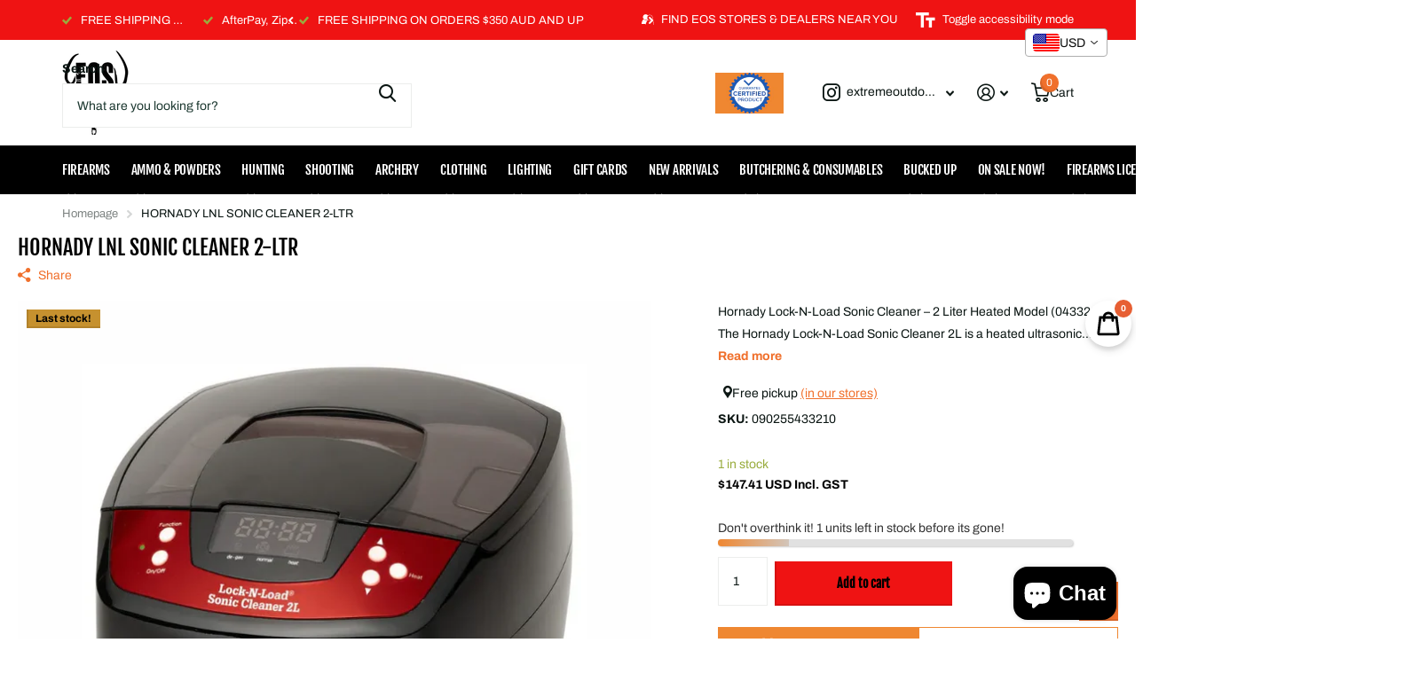

--- FILE ---
content_type: text/html; charset=utf-8
request_url: https://www.extremeoutdoorsports.com.au/products/hornady-lnl-sonic-cleaner-2-ltr
body_size: 50656
content:
<!doctype html>
<html lang="en" data-theme="xtra" dir="ltr" class="no-js ">
	<head>
		<meta charset="utf-8">
		<meta http-equiv="x-ua-compatible" content="ie=edge">
		<title>HORNADY LNL SONIC CLEANER 2-LTR &ndash; EXTREME OUTDOOR SPORTS </title><meta name="description" content="Hornady Lock-N-Load Sonic Cleaner – 2 Liter Heated Model (043320) The Hornady Lock-N-Load Sonic Cleaner 2L is a heated ultrasonic cleaning system designed for deep cleaning of cartridge cases, small gun parts, and precision metal components. Its combination of heat and microjet ultrasonic action ensures thorough remova"><meta name="theme-color" content="">
		<meta name="MobileOptimized" content="320">
		<meta name="HandheldFriendly" content="true">
		<meta name="viewport" content="width=device-width, initial-scale=1, minimum-scale=1, maximum-scale=5, viewport-fit=cover, shrink-to-fit=no">
		<meta name="format-detection" content="telephone=no">
		<meta name="msapplication-config" content="//www.extremeoutdoorsports.com.au/cdn/shop/t/18/assets/browserconfig.xml?v=52024572095365081671728700275">
		<link rel="canonical" href="http://www.extremeoutdoorsports.com.au/products/hornady-lnl-sonic-cleaner-2-ltr">
		<link rel="preconnect" href="https://fonts.shopifycdn.com" crossorigin><link rel="preload" as="style" href="//www.extremeoutdoorsports.com.au/cdn/shop/t/18/assets/screen.css?v=66305593964156291851728700277">
		<link rel="preload" as="style" href="//www.extremeoutdoorsports.com.au/cdn/shop/t/18/assets/theme-xtra.css?v=111345535183909462641728700277">
		<link rel="preload" as="style" href="//www.extremeoutdoorsports.com.au/cdn/shop/t/18/assets/screen-settings.css?v=157110279834922691461759334042">
		
		<link rel="preload" as="font" href="//www.extremeoutdoorsports.com.au/cdn/fonts/fjalla_one/fjallaone_n4.262edaf1abaf5ed669f7ecd26fc3e24707a0ad85.woff2" type="font/woff2" crossorigin>
    <link rel="preload" as="font" href="//www.extremeoutdoorsports.com.au/cdn/fonts/archivo/archivo_n4.dc8d917cc69af0a65ae04d01fd8eeab28a3573c9.woff2" type="font/woff2" crossorigin>
		<link rel="preload" as="font" href="//www.extremeoutdoorsports.com.au/cdn/shop/t/18/assets/xtra.woff2?v=74598006880499421301728700277" crossorigin>
		<link href="//www.extremeoutdoorsports.com.au/cdn/shop/t/18/assets/screen.css?v=66305593964156291851728700277" rel="stylesheet" type="text/css" media="screen" />
		<link href="//www.extremeoutdoorsports.com.au/cdn/shop/t/18/assets/theme-xtra.css?v=111345535183909462641728700277" rel="stylesheet" type="text/css" media="screen" />
		<link href="//www.extremeoutdoorsports.com.au/cdn/shop/t/18/assets/screen-settings.css?v=157110279834922691461759334042" rel="stylesheet" type="text/css" media="screen" />
		<noscript><link rel="stylesheet" href="//www.extremeoutdoorsports.com.au/cdn/shop/t/18/assets/async-menu.css?v=163733901767812175931728700275"></noscript><link href="//www.extremeoutdoorsports.com.au/cdn/shop/t/18/assets/page-product.css?v=73568588322988014671728700277" rel="stylesheet" type="text/css" media="screen" />

<link rel="icon" href="//www.extremeoutdoorsports.com.au/cdn/shop/files/Extreme_Outdoor_Sports_logo_black.png?crop=center&height=32&v=1635911875&width=32" type="image/png">
			<link rel="mask-icon" href="safari-pinned-tab.svg" color="#333333">
			<link rel="apple-touch-icon" href="apple-touch-icon.png"><script>document.documentElement.classList.remove('no-js'); document.documentElement.classList.add('js');</script>
		<meta name="msapplication-config" content="//www.extremeoutdoorsports.com.au/cdn/shop/t/18/assets/browserconfig.xml?v=52024572095365081671728700275">
<meta property="og:title" content="HORNADY LNL SONIC CLEANER 2-LTR">
<meta property="og:type" content="product">
<meta property="og:description" content="Hornady Lock-N-Load Sonic Cleaner – 2 Liter Heated Model (043320) The Hornady Lock-N-Load Sonic Cleaner 2L is a heated ultrasonic cleaning system designed for deep cleaning of cartridge cases, small gun parts, and precision metal components. Its combination of heat and microjet ultrasonic action ensures thorough remova">
<meta property="og:site_name" content="EXTREME OUTDOOR SPORTS ">
<meta property="og:url" content="http://www.extremeoutdoorsports.com.au/products/hornady-lnl-sonic-cleaner-2-ltr">

  
  <meta property="product:price:amount" content="$219.00">
  <meta property="og:price:amount" content="$219.00">
  <meta property="og:price:currency" content="AUD">
  <meta property="og:availability" content="instock" />

<meta property="og:image" content="//www.extremeoutdoorsports.com.au/cdn/shop/files/HORNADYLNLSONICCLEANER2-LTR_png.webp?crop=center&height=500&v=1711420481&width=600">

<meta name="twitter:title" content="HORNADY LNL SONIC CLEANER 2-LTR">
<meta name="twitter:description" content="Hornady Lock-N-Load Sonic Cleaner – 2 Liter Heated Model (043320) The Hornady Lock-N-Load Sonic Cleaner 2L is a heated ultrasonic cleaning system designed for deep cleaning of cartridge cases, small gun parts, and precision metal components. Its combination of heat and microjet ultrasonic action ensures thorough remova">
<meta name="twitter:site" content="EXTREME OUTDOOR SPORTS ">

  <meta name="twitter:card" content="//www.extremeoutdoorsports.com.au/cdn/shop/files/Extreme_Outdoor_Sports_logo_black.png?v=1635911875">

<meta property="twitter:image" content="//www.extremeoutdoorsports.com.au/cdn/shop/files/HORNADYLNLSONICCLEANER2-LTR_png.webp?crop=center&height=500&v=1711420481&width=600">
<script type="application/ld+json">
  [{
        "@context": "http://schema.org",
        "@type": "Product",
        "name": "HORNADY LNL SONIC CLEANER 2-LTR",
        "url": "http://www.extremeoutdoorsports.com.au/products/hornady-lnl-sonic-cleaner-2-ltr","brand": { "@type": "Brand", "name": "EXTREME OUTDOOR SPORTS " },"description": "Hornady Lock-N-Load Sonic Cleaner – 2 Liter Heated Model (043320)\nThe Hornady Lock-N-Load Sonic Cleaner 2L is a heated ultrasonic cleaning system designed for deep cleaning of cartridge cases, small gun parts, and precision metal components. Its combination of heat and microjet ultrasonic action ensures thorough removal of carbon fouling, primer residue, and grime from both internal and external surfaces.\n\n🔧 Key Specifications:\n\n\nTank Capacity: 2 liters (7.25\" x 6\" x 3\")\n\n\nVoltage: 110V\n\n\nHeater Power: 80-watt ceramic heater\n\n\nTimer Range: Adjustable from 5 to 30 minutes\n\n\nCase Capacity: Up to 300 .223 Rem or 150 .308 Win cases\n\n\nMaterial: Stainless steel tank with polymer housing\n\n\nModel Number: 043320\n\n\nUPC: 090255433203\n\n\n\n🎯 Performance Highlights:\n\n\nMicrojet ultrasonic action penetrates primer pockets and case interiors\n\n\nHeated cleaning cycles improve solvent effectiveness and speed\n\n\nCompatible with Hornady One Shot Sonic Cleaning Solution\n\n\nIdeal for reloaders, gunsmiths, and precision shooters\n\n\nReduces manual scrubbing and preserves case integrity\n\n\nQuiet operation with programmable cycles for batch cleaning\n\n\n\n📦 What’s Included:\n\n\n\n\n\nItem\nDescription\n\n\n\n\nSonic Cleaner Unit\n2L heated ultrasonic tank with controls\n\n\nRemovable Basket\nHolds cases or parts during cleaning\n\n\nPower Cord (110V)\nStandard North American plug\n\n\nInstruction Manual\nSetup, safety, and usage guide\n\n\n\n\n\n","image": "//www.extremeoutdoorsports.com.au/cdn/shop/files/HORNADYLNLSONICCLEANER2-LTR_png.webp?crop=center&height=500&v=1711420481&width=600","gtin8": "090255433210","sku": "090255433210","offers": {
          "@type": "Offer",
          "price": "219.0",
          "url": "http://www.extremeoutdoorsports.com.au/products/hornady-lnl-sonic-cleaner-2-ltr",
          "priceValidUntil": "2027-01-22",
          "priceCurrency": "AUD",
            "availability": "https://schema.org/InStock",
            "inventoryLevel": "1"}
      },
    {
      "@context": "http://schema.org/",
      "@type": "Organization",
      "url": "http://www.extremeoutdoorsports.com.au/products/hornady-lnl-sonic-cleaner-2-ltr",
      "name": "EXTREME OUTDOOR SPORTS ",
      "legalName": "EXTREME OUTDOOR SPORTS ",
      "description": "Hornady Lock-N-Load Sonic Cleaner – 2 Liter Heated Model (043320) The Hornady Lock-N-Load Sonic Cleaner 2L is a heated ultrasonic cleaning system designed for deep cleaning of cartridge cases, small gun parts, and precision metal components. Its combination of heat and microjet ultrasonic action ensures thorough remova","logo": "//www.extremeoutdoorsports.com.au/cdn/shop/files/Extreme_Outdoor_Sports_logo_black.png?v=1635911875",
        "image": "//www.extremeoutdoorsports.com.au/cdn/shop/files/Extreme_Outdoor_Sports_logo_black.png?v=1635911875","contactPoint": {
        "@type": "ContactPoint",
        "contactType": "Customer service",
        "telephone": "(02) 4256 4200"
      },
      "address": {
        "@type": "PostalAddress",
        "streetAddress": "154 Industrial Road",
        "addressLocality": "Oak Flats",
        "postalCode": "2529",
        "addressCountry": "AUSTRALIA"
      }
    },
    {
      "@context": "http://schema.org",
      "@type": "WebSite",
      "url": "http://www.extremeoutdoorsports.com.au/products/hornady-lnl-sonic-cleaner-2-ltr",
      "name": "EXTREME OUTDOOR SPORTS ",
      "description": "Hornady Lock-N-Load Sonic Cleaner – 2 Liter Heated Model (043320) The Hornady Lock-N-Load Sonic Cleaner 2L is a heated ultrasonic cleaning system designed for deep cleaning of cartridge cases, small gun parts, and precision metal components. Its combination of heat and microjet ultrasonic action ensures thorough remova",
      "author": [
        {
          "@type": "Organization",
          "url": "https://www.someoneyouknow.online",
          "name": "Someoneyouknow",
          "address": {
            "@type": "PostalAddress",
            "streetAddress": "Wilhelminaplein 25",
            "addressLocality": "Eindhoven",
            "addressRegion": "NB",
            "postalCode": "5611 HG",
            "addressCountry": "NL"
          }
        }
      ]
    }
  ]
</script>

		<script>window.performance && window.performance.mark && window.performance.mark('shopify.content_for_header.start');</script><meta id="shopify-digital-wallet" name="shopify-digital-wallet" content="/50349179047/digital_wallets/dialog">
<meta name="shopify-checkout-api-token" content="2fc24c3cf6c2d1cbec57181919730308">
<meta id="in-context-paypal-metadata" data-shop-id="50349179047" data-venmo-supported="false" data-environment="production" data-locale="en_US" data-paypal-v4="true" data-currency="AUD">
<link rel="alternate" type="application/json+oembed" href="http://www.extremeoutdoorsports.com.au/products/hornady-lnl-sonic-cleaner-2-ltr.oembed">
<script async="async" src="/checkouts/internal/preloads.js?locale=en-AU"></script>
<script id="shopify-features" type="application/json">{"accessToken":"2fc24c3cf6c2d1cbec57181919730308","betas":["rich-media-storefront-analytics"],"domain":"www.extremeoutdoorsports.com.au","predictiveSearch":true,"shopId":50349179047,"locale":"en"}</script>
<script>var Shopify = Shopify || {};
Shopify.shop = "extreme-outdoor-sports-southern-firearms.myshopify.com";
Shopify.locale = "en";
Shopify.currency = {"active":"AUD","rate":"1.0"};
Shopify.country = "AU";
Shopify.theme = {"name":"Xtra","id":140001411239,"schema_name":"Xtra","schema_version":"5.0.0","theme_store_id":1609,"role":"main"};
Shopify.theme.handle = "null";
Shopify.theme.style = {"id":null,"handle":null};
Shopify.cdnHost = "www.extremeoutdoorsports.com.au/cdn";
Shopify.routes = Shopify.routes || {};
Shopify.routes.root = "/";</script>
<script type="module">!function(o){(o.Shopify=o.Shopify||{}).modules=!0}(window);</script>
<script>!function(o){function n(){var o=[];function n(){o.push(Array.prototype.slice.apply(arguments))}return n.q=o,n}var t=o.Shopify=o.Shopify||{};t.loadFeatures=n(),t.autoloadFeatures=n()}(window);</script>
<script id="shop-js-analytics" type="application/json">{"pageType":"product"}</script>
<script defer="defer" async type="module" src="//www.extremeoutdoorsports.com.au/cdn/shopifycloud/shop-js/modules/v2/client.init-shop-cart-sync_BdyHc3Nr.en.esm.js"></script>
<script defer="defer" async type="module" src="//www.extremeoutdoorsports.com.au/cdn/shopifycloud/shop-js/modules/v2/chunk.common_Daul8nwZ.esm.js"></script>
<script type="module">
  await import("//www.extremeoutdoorsports.com.au/cdn/shopifycloud/shop-js/modules/v2/client.init-shop-cart-sync_BdyHc3Nr.en.esm.js");
await import("//www.extremeoutdoorsports.com.au/cdn/shopifycloud/shop-js/modules/v2/chunk.common_Daul8nwZ.esm.js");

  window.Shopify.SignInWithShop?.initShopCartSync?.({"fedCMEnabled":true,"windoidEnabled":true});

</script>
<script>(function() {
  var isLoaded = false;
  function asyncLoad() {
    if (isLoaded) return;
    isLoaded = true;
    var urls = ["\/\/cdn.shopify.com\/proxy\/6f86b6b334abc05fa101e470f88d5fb0a7062bab4877cfa81c65d748143e4ae6\/dev.giftkart.app\/scripts.js?shop=extreme-outdoor-sports-southern-firearms.myshopify.com\u0026sp-cache-control=cHVibGljLCBtYXgtYWdlPTkwMA","https:\/\/public.zoorix.com\/sdk.min.js?shop=extreme-outdoor-sports-southern-firearms.myshopify.com","https:\/\/shy.elfsight.com\/p\/platform.js?shop=extreme-outdoor-sports-southern-firearms.myshopify.com","https:\/\/cdn.hextom.com\/js\/eventpromotionbar.js?shop=extreme-outdoor-sports-southern-firearms.myshopify.com","\/\/cool-image-magnifier.product-image-zoom.com\/js\/core\/main.min.js?timestamp=1750300869\u0026shop=extreme-outdoor-sports-southern-firearms.myshopify.com"];
    for (var i = 0; i < urls.length; i++) {
      var s = document.createElement('script');
      s.type = 'text/javascript';
      s.async = true;
      s.src = urls[i];
      var x = document.getElementsByTagName('script')[0];
      x.parentNode.insertBefore(s, x);
    }
  };
  if(window.attachEvent) {
    window.attachEvent('onload', asyncLoad);
  } else {
    window.addEventListener('load', asyncLoad, false);
  }
})();</script>
<script id="__st">var __st={"a":50349179047,"offset":39600,"reqid":"b48f671b-ac2e-43c4-9f8d-bed7eb10d803-1769001614","pageurl":"www.extremeoutdoorsports.com.au\/products\/hornady-lnl-sonic-cleaner-2-ltr","u":"2cb11d008153","p":"product","rtyp":"product","rid":7356059517095};</script>
<script>window.ShopifyPaypalV4VisibilityTracking = true;</script>
<script id="captcha-bootstrap">!function(){'use strict';const t='contact',e='account',n='new_comment',o=[[t,t],['blogs',n],['comments',n],[t,'customer']],c=[[e,'customer_login'],[e,'guest_login'],[e,'recover_customer_password'],[e,'create_customer']],r=t=>t.map((([t,e])=>`form[action*='/${t}']:not([data-nocaptcha='true']) input[name='form_type'][value='${e}']`)).join(','),a=t=>()=>t?[...document.querySelectorAll(t)].map((t=>t.form)):[];function s(){const t=[...o],e=r(t);return a(e)}const i='password',u='form_key',d=['recaptcha-v3-token','g-recaptcha-response','h-captcha-response',i],f=()=>{try{return window.sessionStorage}catch{return}},m='__shopify_v',_=t=>t.elements[u];function p(t,e,n=!1){try{const o=window.sessionStorage,c=JSON.parse(o.getItem(e)),{data:r}=function(t){const{data:e,action:n}=t;return t[m]||n?{data:e,action:n}:{data:t,action:n}}(c);for(const[e,n]of Object.entries(r))t.elements[e]&&(t.elements[e].value=n);n&&o.removeItem(e)}catch(o){console.error('form repopulation failed',{error:o})}}const l='form_type',E='cptcha';function T(t){t.dataset[E]=!0}const w=window,h=w.document,L='Shopify',v='ce_forms',y='captcha';let A=!1;((t,e)=>{const n=(g='f06e6c50-85a8-45c8-87d0-21a2b65856fe',I='https://cdn.shopify.com/shopifycloud/storefront-forms-hcaptcha/ce_storefront_forms_captcha_hcaptcha.v1.5.2.iife.js',D={infoText:'Protected by hCaptcha',privacyText:'Privacy',termsText:'Terms'},(t,e,n)=>{const o=w[L][v],c=o.bindForm;if(c)return c(t,g,e,D).then(n);var r;o.q.push([[t,g,e,D],n]),r=I,A||(h.body.append(Object.assign(h.createElement('script'),{id:'captcha-provider',async:!0,src:r})),A=!0)});var g,I,D;w[L]=w[L]||{},w[L][v]=w[L][v]||{},w[L][v].q=[],w[L][y]=w[L][y]||{},w[L][y].protect=function(t,e){n(t,void 0,e),T(t)},Object.freeze(w[L][y]),function(t,e,n,w,h,L){const[v,y,A,g]=function(t,e,n){const i=e?o:[],u=t?c:[],d=[...i,...u],f=r(d),m=r(i),_=r(d.filter((([t,e])=>n.includes(e))));return[a(f),a(m),a(_),s()]}(w,h,L),I=t=>{const e=t.target;return e instanceof HTMLFormElement?e:e&&e.form},D=t=>v().includes(t);t.addEventListener('submit',(t=>{const e=I(t);if(!e)return;const n=D(e)&&!e.dataset.hcaptchaBound&&!e.dataset.recaptchaBound,o=_(e),c=g().includes(e)&&(!o||!o.value);(n||c)&&t.preventDefault(),c&&!n&&(function(t){try{if(!f())return;!function(t){const e=f();if(!e)return;const n=_(t);if(!n)return;const o=n.value;o&&e.removeItem(o)}(t);const e=Array.from(Array(32),(()=>Math.random().toString(36)[2])).join('');!function(t,e){_(t)||t.append(Object.assign(document.createElement('input'),{type:'hidden',name:u})),t.elements[u].value=e}(t,e),function(t,e){const n=f();if(!n)return;const o=[...t.querySelectorAll(`input[type='${i}']`)].map((({name:t})=>t)),c=[...d,...o],r={};for(const[a,s]of new FormData(t).entries())c.includes(a)||(r[a]=s);n.setItem(e,JSON.stringify({[m]:1,action:t.action,data:r}))}(t,e)}catch(e){console.error('failed to persist form',e)}}(e),e.submit())}));const S=(t,e)=>{t&&!t.dataset[E]&&(n(t,e.some((e=>e===t))),T(t))};for(const o of['focusin','change'])t.addEventListener(o,(t=>{const e=I(t);D(e)&&S(e,y())}));const B=e.get('form_key'),M=e.get(l),P=B&&M;t.addEventListener('DOMContentLoaded',(()=>{const t=y();if(P)for(const e of t)e.elements[l].value===M&&p(e,B);[...new Set([...A(),...v().filter((t=>'true'===t.dataset.shopifyCaptcha))])].forEach((e=>S(e,t)))}))}(h,new URLSearchParams(w.location.search),n,t,e,['guest_login'])})(!0,!0)}();</script>
<script integrity="sha256-4kQ18oKyAcykRKYeNunJcIwy7WH5gtpwJnB7kiuLZ1E=" data-source-attribution="shopify.loadfeatures" defer="defer" src="//www.extremeoutdoorsports.com.au/cdn/shopifycloud/storefront/assets/storefront/load_feature-a0a9edcb.js" crossorigin="anonymous"></script>
<script data-source-attribution="shopify.dynamic_checkout.dynamic.init">var Shopify=Shopify||{};Shopify.PaymentButton=Shopify.PaymentButton||{isStorefrontPortableWallets:!0,init:function(){window.Shopify.PaymentButton.init=function(){};var t=document.createElement("script");t.src="https://www.extremeoutdoorsports.com.au/cdn/shopifycloud/portable-wallets/latest/portable-wallets.en.js",t.type="module",document.head.appendChild(t)}};
</script>
<script data-source-attribution="shopify.dynamic_checkout.buyer_consent">
  function portableWalletsHideBuyerConsent(e){var t=document.getElementById("shopify-buyer-consent"),n=document.getElementById("shopify-subscription-policy-button");t&&n&&(t.classList.add("hidden"),t.setAttribute("aria-hidden","true"),n.removeEventListener("click",e))}function portableWalletsShowBuyerConsent(e){var t=document.getElementById("shopify-buyer-consent"),n=document.getElementById("shopify-subscription-policy-button");t&&n&&(t.classList.remove("hidden"),t.removeAttribute("aria-hidden"),n.addEventListener("click",e))}window.Shopify?.PaymentButton&&(window.Shopify.PaymentButton.hideBuyerConsent=portableWalletsHideBuyerConsent,window.Shopify.PaymentButton.showBuyerConsent=portableWalletsShowBuyerConsent);
</script>
<script>
  function portableWalletsCleanup(e){e&&e.src&&console.error("Failed to load portable wallets script "+e.src);var t=document.querySelectorAll("shopify-accelerated-checkout .shopify-payment-button__skeleton, shopify-accelerated-checkout-cart .wallet-cart-button__skeleton"),e=document.getElementById("shopify-buyer-consent");for(let e=0;e<t.length;e++)t[e].remove();e&&e.remove()}function portableWalletsNotLoadedAsModule(e){e instanceof ErrorEvent&&"string"==typeof e.message&&e.message.includes("import.meta")&&"string"==typeof e.filename&&e.filename.includes("portable-wallets")&&(window.removeEventListener("error",portableWalletsNotLoadedAsModule),window.Shopify.PaymentButton.failedToLoad=e,"loading"===document.readyState?document.addEventListener("DOMContentLoaded",window.Shopify.PaymentButton.init):window.Shopify.PaymentButton.init())}window.addEventListener("error",portableWalletsNotLoadedAsModule);
</script>

<script type="module" src="https://www.extremeoutdoorsports.com.au/cdn/shopifycloud/portable-wallets/latest/portable-wallets.en.js" onError="portableWalletsCleanup(this)" crossorigin="anonymous"></script>
<script nomodule>
  document.addEventListener("DOMContentLoaded", portableWalletsCleanup);
</script>

<link id="shopify-accelerated-checkout-styles" rel="stylesheet" media="screen" href="https://www.extremeoutdoorsports.com.au/cdn/shopifycloud/portable-wallets/latest/accelerated-checkout-backwards-compat.css" crossorigin="anonymous">
<style id="shopify-accelerated-checkout-cart">
        #shopify-buyer-consent {
  margin-top: 1em;
  display: inline-block;
  width: 100%;
}

#shopify-buyer-consent.hidden {
  display: none;
}

#shopify-subscription-policy-button {
  background: none;
  border: none;
  padding: 0;
  text-decoration: underline;
  font-size: inherit;
  cursor: pointer;
}

#shopify-subscription-policy-button::before {
  box-shadow: none;
}

      </style>

<script>window.performance && window.performance.mark && window.performance.mark('shopify.content_for_header.end');</script>
		
		<style data-shopify>
			:root {
				--scheme-1:                      #ffffff;
				--scheme-1_solid:                #ffffff;
				--scheme-1_bg:                   var(--scheme-1);
				--scheme-1_bg_dark:              var(--scheme-1_bg);
				--scheme-1_bg_var:               var(--scheme-1_bg_dark);
				--scheme-1_bg_secondary:         #f4f4f4;
				--scheme-1_fg:                   #0b1613;
				--scheme-1_fg_sat:               #c0dfd7;
				--scheme-1_title:                #000000;
				--scheme-1_title_solid:          #000000;

				--scheme-1_primary_btn_bg:       #f0702c;
				--scheme-1_primary_btn_bg_dark:  #e85b10;
				--scheme-1_primary_btn_fg:       #ffffff;
				--scheme-1_secondary_btn_bg:     #0b1613;
				--scheme-1_secondary_btn_bg_dark:#000000;
				--scheme-1_secondary_btn_fg:     #ffffff;
				--scheme-1_tertiary_btn_bg:      #ffffff;
				--scheme-1_tertiary_btn_bg_dark: #ededed;
				--scheme-1_tertiary_btn_fg:      #ffffff;
				--scheme-1_btn_bg:       		var(--scheme-1_primary_btn_bg);
				--scheme-1_btn_bg_dark:  		var(--scheme-1_primary_btn_bg_dark);
				--scheme-1_btn_fg:       		var(--scheme-1_primary_btn_fg);
				--scheme-1_bd:                   #ecedec;
				--scheme-1_input_bg:             #ffffff;
				--scheme-1_input_fg:             #0b1613;
				--scheme-1_input_pl:             #1c3830;
				--scheme-1_accent:               #f0702c;
				--scheme-1_accent_gradient:      linear-gradient(320deg, rgba(232, 74, 147, 1) 4%, rgba(239, 179, 76, 1) 100%);
				
				--scheme-1_fg_brightness: 0; 
				
					--primary_text_rgba:  				rgb(11, 22, 19);
					--body_bg:            				var(--scheme-1_bg);
				
				}select, .bv_atual, #root #content .f8sr select,
				[class^="palette-scheme-1"] select,
				[class^="palette-scheme-1"] .bv_atual,
				#root #content [class^="palette-scheme-1"] .f8sr select {
				background-image: url("data:image/svg+xml,%3Csvg xmlns='http://www.w3.org/2000/svg' xml:space='preserve' style='enable-background:new 0 0 12.7 7.7' viewBox='0 0 12.7 7.7' fill='%230b1613'%3E%3Cpath d='M.3.2c.4-.3.9-.3 1.2.1l4.7 5.3 5-5.3c.3-.3.9-.4 1.2 0 .3.3.4.9 0 1.2l-5.7 6c-.1.1-.3.2-.5.2s-.5-.1-.6-.3l-5.3-6C-.1 1.1-.1.5.3.2z'/%3E%3C/svg%3E");
				}
				
					#root input[type="date"], #root .datepicker-input { background-image: url("data:image/svg+xml,%3Csvg xmlns='http://www.w3.org/2000/svg' xml:space='preserve' style='enable-background:new 0 0 14 16' viewBox='0 0 14 16' fill='%230b1613'%3E%3Cpath d='M12.3 2H11V.8c0-.5-.3-.8-.7-.8s-.8.3-.8.8V2h-5V.8c0-.5-.3-.8-.7-.8S3 .3 3 .8V2H1.8C.8 2 0 2.8 0 3.8v10.5c0 1 .8 1.8 1.8 1.8h10.5c1 0 1.8-.8 1.8-1.8V3.8c-.1-1-.9-1.8-1.8-1.8zm.2 12.3c0 .1-.1.3-.3.3H1.8c-.1 0-.3-.1-.3-.3V7.5h11v6.8zm0-8.3h-11V3.8c0-.1.1-.3.3-.3h10.5c.1 0 .3.1.3.3V6z'/%3E%3C/svg%3E"); }
				
				select:focus, #root #content .f8sr select:focus,
				[class^="palette-scheme-1"] select:focus,
				#root #content [class^="palette-scheme-1"] .f8sr select:focus {
				background-image: url("data:image/svg+xml,%3Csvg xmlns='http://www.w3.org/2000/svg' xml:space='preserve' style='enable-background:new 0 0 12.7 7.7' viewBox='0 0 12.7 7.7' fill='%230b1613'%3E%3Cpath d='M12.4 7.5c-.4.3-.9.3-1.2-.1L6.5 2.1l-5 5.3c-.3.3-.9.4-1.2 0-.3-.3-.4-.9 0-1.2L6 .2c.1-.1.3-.2.5-.2.3 0 .5.1.6.3l5.3 6c.4.3.4.9 0 1.2z'/%3E%3C/svg%3E");
				}
				:root, [class^="palette-scheme-1"], [data-active-content*="scheme-1"] {
				--primary_bg:             var(--scheme-1_bg);
				--bg_secondary:           var(--scheme-1_bg_secondary);
				--primary_text:           var(--scheme-1_fg);
				--primary_text_h:         var(--scheme-1_title);
				--headings_text:          var(--primary_text_h);
				--headings_text_solid:    var(--scheme-1_title_solid);
				--primary_bg_btn:         var(--scheme-1_primary_btn_bg);
				--primary_bg_btn_dark:    var(--scheme-1_primary_btn_bg_dark);
				--primary_btn_text:       var(--scheme-1_primary_btn_fg);
				--secondary_bg_btn:       var(--scheme-1_secondary_btn_bg);
				--secondary_bg_btn_dark:  var(--scheme-1_secondary_btn_bg_dark);
				--secondary_btn_text:     var(--scheme-1_secondary_btn_fg);
				--tertiary_bg_btn:        var(--scheme-1_tertiary_btn_bg);
				--tertiary_bg_btn_dark:   var(--scheme-1_tertiary_btn_bg_dark);
				--tertiary_btn_text:      var(--scheme-1_tertiary_btn_fg);
				--custom_input_bg:        var(--scheme-1_input_bg);
				--custom_input_fg:        var(--scheme-1_input_fg);
				--custom_input_pl:        var(--scheme-1_input_pl);
				--custom_input_bd:        var(--scheme-1_bd);
				--custom_bd:              var(--custom_input_bd);
				--secondary_bg: 		  var(--primary_bg_btn);
				--accent:                 var(--scheme-1_accent);
				--accent_gradient:        var(--scheme-1_accent_gradient);
				--primary_text_brightness:var(--scheme-1_fg_brightness);
				}
				
			:root {
				--scheme-2:                      #ef1313;
				--scheme-2_solid:                #ef1313;
				--scheme-2_bg:                   var(--scheme-2);
				--scheme-2_bg_dark:              #e81010;
				--scheme-2_bg_var:               var(--scheme-2_bg_dark);
				--scheme-2_bg_secondary:         #8a8a9e;
				--scheme-2_fg:                   #ffffff;
				--scheme-2_fg_sat:               #ffffff;
				--scheme-2_title:                #ffffff;
				--scheme-2_title_solid:          #ffffff;

				--scheme-2_primary_btn_bg:       #ffffff;
				--scheme-2_primary_btn_bg_dark:  #ededed;
				--scheme-2_primary_btn_fg:       #0b1613;
				--scheme-2_secondary_btn_bg:     #f0702c;
				--scheme-2_secondary_btn_bg_dark:#e85b10;
				--scheme-2_secondary_btn_fg:     #ffffff;
				--scheme-2_tertiary_btn_bg:      #378cde;
				--scheme-2_tertiary_btn_bg_dark: #227acf;
				--scheme-2_tertiary_btn_fg:      #ffffff;
				--scheme-2_btn_bg:       		var(--scheme-2_primary_btn_bg);
				--scheme-2_btn_bg_dark:  		var(--scheme-2_primary_btn_bg_dark);
				--scheme-2_btn_fg:       		var(--scheme-2_primary_btn_fg);
				--scheme-2_bd:                   #ecedec;
				--scheme-2_input_bg:             #ffffff;
				--scheme-2_input_fg:             #0b1613;
				--scheme-2_input_pl:             #1c3830;
				--scheme-2_accent:               #f0702c;
				--scheme-2_accent_gradient:      #f0702c;
				
				--scheme-2_fg_brightness: 1; 
				
				}
				[class^="palette-scheme-2"] select,
				[class^="palette-scheme-2"] .bv_atual,
				#root #content [class^="palette-scheme-2"] .f8sr select {
				background-image: url("data:image/svg+xml,%3Csvg xmlns='http://www.w3.org/2000/svg' xml:space='preserve' style='enable-background:new 0 0 12.7 7.7' viewBox='0 0 12.7 7.7' fill='%230b1613'%3E%3Cpath d='M.3.2c.4-.3.9-.3 1.2.1l4.7 5.3 5-5.3c.3-.3.9-.4 1.2 0 .3.3.4.9 0 1.2l-5.7 6c-.1.1-.3.2-.5.2s-.5-.1-.6-.3l-5.3-6C-.1 1.1-.1.5.3.2z'/%3E%3C/svg%3E");
				}
				
				
				[class^="palette-scheme-2"] select:focus,
				#root #content [class^="palette-scheme-2"] .f8sr select:focus {
				background-image: url("data:image/svg+xml,%3Csvg xmlns='http://www.w3.org/2000/svg' xml:space='preserve' style='enable-background:new 0 0 12.7 7.7' viewBox='0 0 12.7 7.7' fill='%230b1613'%3E%3Cpath d='M12.4 7.5c-.4.3-.9.3-1.2-.1L6.5 2.1l-5 5.3c-.3.3-.9.4-1.2 0-.3-.3-.4-.9 0-1.2L6 .2c.1-.1.3-.2.5-.2.3 0 .5.1.6.3l5.3 6c.4.3.4.9 0 1.2z'/%3E%3C/svg%3E");
				}
				[class^="palette-scheme-2"], [data-active-content*="scheme-2"] {
				--primary_bg:             var(--scheme-2_bg);
				--bg_secondary:           var(--scheme-2_bg_secondary);
				--primary_text:           var(--scheme-2_fg);
				--primary_text_h:         var(--scheme-2_title);
				--headings_text:          var(--primary_text_h);
				--headings_text_solid:    var(--scheme-2_title_solid);
				--primary_bg_btn:         var(--scheme-2_primary_btn_bg);
				--primary_bg_btn_dark:    var(--scheme-2_primary_btn_bg_dark);
				--primary_btn_text:       var(--scheme-2_primary_btn_fg);
				--secondary_bg_btn:       var(--scheme-2_secondary_btn_bg);
				--secondary_bg_btn_dark:  var(--scheme-2_secondary_btn_bg_dark);
				--secondary_btn_text:     var(--scheme-2_secondary_btn_fg);
				--tertiary_bg_btn:        var(--scheme-2_tertiary_btn_bg);
				--tertiary_bg_btn_dark:   var(--scheme-2_tertiary_btn_bg_dark);
				--tertiary_btn_text:      var(--scheme-2_tertiary_btn_fg);
				--custom_input_bg:        var(--scheme-2_input_bg);
				--custom_input_fg:        var(--scheme-2_input_fg);
				--custom_input_pl:        var(--scheme-2_input_pl);
				--custom_input_bd:        var(--scheme-2_bd);
				--custom_bd:              var(--custom_input_bd);
				--secondary_bg: 		  var(--primary_bg_btn);
				--accent:                 var(--scheme-2_accent);
				--accent_gradient:        var(--scheme-2_accent_gradient);
				--primary_text_brightness:var(--scheme-2_fg_brightness);
				}
				
			:root {
				--scheme-3:                      #000000;
				--scheme-3_solid:                #000000;
				--scheme-3_bg:                   var(--scheme-3);
				--scheme-3_bg_dark:              #000000;
				--scheme-3_bg_var:               var(--scheme-3_bg_dark);
				--scheme-3_bg_secondary:         #000000;
				--scheme-3_fg:                   #ffffff;
				--scheme-3_fg_sat:               #ffffff;
				--scheme-3_title:                #000000;
				--scheme-3_title_solid:          #000000;

				--scheme-3_primary_btn_bg:       #000000;
				--scheme-3_primary_btn_bg_dark:  #000000;
				--scheme-3_primary_btn_fg:       #ffffff;
				--scheme-3_secondary_btn_bg:     #f0702c;
				--scheme-3_secondary_btn_bg_dark:#e85b10;
				--scheme-3_secondary_btn_fg:     #ffffff;
				--scheme-3_tertiary_btn_bg:      #ef1313;
				--scheme-3_tertiary_btn_bg_dark: #d00e0e;
				--scheme-3_tertiary_btn_fg:      #ffffff;
				--scheme-3_btn_bg:       		var(--scheme-3_primary_btn_bg);
				--scheme-3_btn_bg_dark:  		var(--scheme-3_primary_btn_bg_dark);
				--scheme-3_btn_fg:       		var(--scheme-3_primary_btn_fg);
				--scheme-3_bd:                   #ecedec;
				--scheme-3_input_bg:             #ffffff;
				--scheme-3_input_fg:             #000000;
				--scheme-3_input_pl:             #1a1a1a;
				--scheme-3_accent:               #f0702c;
				--scheme-3_accent_gradient:      #f0702c;
				
				--scheme-3_fg_brightness: 1; 
				
				}
				[class^="palette-scheme-3"] select,
				[class^="palette-scheme-3"] .bv_atual,
				#root #content [class^="palette-scheme-3"] .f8sr select {
				background-image: url("data:image/svg+xml,%3Csvg xmlns='http://www.w3.org/2000/svg' xml:space='preserve' style='enable-background:new 0 0 12.7 7.7' viewBox='0 0 12.7 7.7' fill='%23000000'%3E%3Cpath d='M.3.2c.4-.3.9-.3 1.2.1l4.7 5.3 5-5.3c.3-.3.9-.4 1.2 0 .3.3.4.9 0 1.2l-5.7 6c-.1.1-.3.2-.5.2s-.5-.1-.6-.3l-5.3-6C-.1 1.1-.1.5.3.2z'/%3E%3C/svg%3E");
				}
				
				
				[class^="palette-scheme-3"] select:focus,
				#root #content [class^="palette-scheme-3"] .f8sr select:focus {
				background-image: url("data:image/svg+xml,%3Csvg xmlns='http://www.w3.org/2000/svg' xml:space='preserve' style='enable-background:new 0 0 12.7 7.7' viewBox='0 0 12.7 7.7' fill='%23000000'%3E%3Cpath d='M12.4 7.5c-.4.3-.9.3-1.2-.1L6.5 2.1l-5 5.3c-.3.3-.9.4-1.2 0-.3-.3-.4-.9 0-1.2L6 .2c.1-.1.3-.2.5-.2.3 0 .5.1.6.3l5.3 6c.4.3.4.9 0 1.2z'/%3E%3C/svg%3E");
				}
				[class^="palette-scheme-3"], [data-active-content*="scheme-3"] {
				--primary_bg:             var(--scheme-3_bg);
				--bg_secondary:           var(--scheme-3_bg_secondary);
				--primary_text:           var(--scheme-3_fg);
				--primary_text_h:         var(--scheme-3_title);
				--headings_text:          var(--primary_text_h);
				--headings_text_solid:    var(--scheme-3_title_solid);
				--primary_bg_btn:         var(--scheme-3_primary_btn_bg);
				--primary_bg_btn_dark:    var(--scheme-3_primary_btn_bg_dark);
				--primary_btn_text:       var(--scheme-3_primary_btn_fg);
				--secondary_bg_btn:       var(--scheme-3_secondary_btn_bg);
				--secondary_bg_btn_dark:  var(--scheme-3_secondary_btn_bg_dark);
				--secondary_btn_text:     var(--scheme-3_secondary_btn_fg);
				--tertiary_bg_btn:        var(--scheme-3_tertiary_btn_bg);
				--tertiary_bg_btn_dark:   var(--scheme-3_tertiary_btn_bg_dark);
				--tertiary_btn_text:      var(--scheme-3_tertiary_btn_fg);
				--custom_input_bg:        var(--scheme-3_input_bg);
				--custom_input_fg:        var(--scheme-3_input_fg);
				--custom_input_pl:        var(--scheme-3_input_pl);
				--custom_input_bd:        var(--scheme-3_bd);
				--custom_bd:              var(--custom_input_bd);
				--secondary_bg: 		  var(--primary_bg_btn);
				--accent:                 var(--scheme-3_accent);
				--accent_gradient:        var(--scheme-3_accent_gradient);
				--primary_text_brightness:var(--scheme-3_fg_brightness);
				}
				
			:root {
				--scheme-4:                      #378cde;
				--scheme-4_solid:                #378cde;
				--scheme-4_bg:                   var(--scheme-4);
				--scheme-4_bg_dark:              #2e87dd;
				--scheme-4_bg_var:               var(--scheme-4_bg_dark);
				--scheme-4_bg_secondary:         #f4f4f4;
				--scheme-4_fg:                   #ffffff;
				--scheme-4_fg_sat:               #ffffff;
				--scheme-4_title:                #ffffff;
				--scheme-4_title_solid:          #ffffff;

				--scheme-4_primary_btn_bg:       #f0702c;
				--scheme-4_primary_btn_bg_dark:  #e85b10;
				--scheme-4_primary_btn_fg:       #ffffff;
				--scheme-4_secondary_btn_bg:     #ffffff;
				--scheme-4_secondary_btn_bg_dark:#ededed;
				--scheme-4_secondary_btn_fg:     #0b1613;
				--scheme-4_tertiary_btn_bg:      #ffffff;
				--scheme-4_tertiary_btn_bg_dark: #ededed;
				--scheme-4_tertiary_btn_fg:      #0b1613;
				--scheme-4_btn_bg:       		var(--scheme-4_primary_btn_bg);
				--scheme-4_btn_bg_dark:  		var(--scheme-4_primary_btn_bg_dark);
				--scheme-4_btn_fg:       		var(--scheme-4_primary_btn_fg);
				--scheme-4_bd:                   #ecedec;
				--scheme-4_input_bg:             #ffffff;
				--scheme-4_input_fg:             #0b1613;
				--scheme-4_input_pl:             #1c3830;
				--scheme-4_accent:               #f0702c;
				--scheme-4_accent_gradient:      #f0702c;
				
				--scheme-4_fg_brightness: 1; 
				
				}
				[class^="palette-scheme-4"] select,
				[class^="palette-scheme-4"] .bv_atual,
				#root #content [class^="palette-scheme-4"] .f8sr select {
				background-image: url("data:image/svg+xml,%3Csvg xmlns='http://www.w3.org/2000/svg' xml:space='preserve' style='enable-background:new 0 0 12.7 7.7' viewBox='0 0 12.7 7.7' fill='%230b1613'%3E%3Cpath d='M.3.2c.4-.3.9-.3 1.2.1l4.7 5.3 5-5.3c.3-.3.9-.4 1.2 0 .3.3.4.9 0 1.2l-5.7 6c-.1.1-.3.2-.5.2s-.5-.1-.6-.3l-5.3-6C-.1 1.1-.1.5.3.2z'/%3E%3C/svg%3E");
				}
				
				
				[class^="palette-scheme-4"] select:focus,
				#root #content [class^="palette-scheme-4"] .f8sr select:focus {
				background-image: url("data:image/svg+xml,%3Csvg xmlns='http://www.w3.org/2000/svg' xml:space='preserve' style='enable-background:new 0 0 12.7 7.7' viewBox='0 0 12.7 7.7' fill='%230b1613'%3E%3Cpath d='M12.4 7.5c-.4.3-.9.3-1.2-.1L6.5 2.1l-5 5.3c-.3.3-.9.4-1.2 0-.3-.3-.4-.9 0-1.2L6 .2c.1-.1.3-.2.5-.2.3 0 .5.1.6.3l5.3 6c.4.3.4.9 0 1.2z'/%3E%3C/svg%3E");
				}
				[class^="palette-scheme-4"], [data-active-content*="scheme-4"] {
				--primary_bg:             var(--scheme-4_bg);
				--bg_secondary:           var(--scheme-4_bg_secondary);
				--primary_text:           var(--scheme-4_fg);
				--primary_text_h:         var(--scheme-4_title);
				--headings_text:          var(--primary_text_h);
				--headings_text_solid:    var(--scheme-4_title_solid);
				--primary_bg_btn:         var(--scheme-4_primary_btn_bg);
				--primary_bg_btn_dark:    var(--scheme-4_primary_btn_bg_dark);
				--primary_btn_text:       var(--scheme-4_primary_btn_fg);
				--secondary_bg_btn:       var(--scheme-4_secondary_btn_bg);
				--secondary_bg_btn_dark:  var(--scheme-4_secondary_btn_bg_dark);
				--secondary_btn_text:     var(--scheme-4_secondary_btn_fg);
				--tertiary_bg_btn:        var(--scheme-4_tertiary_btn_bg);
				--tertiary_bg_btn_dark:   var(--scheme-4_tertiary_btn_bg_dark);
				--tertiary_btn_text:      var(--scheme-4_tertiary_btn_fg);
				--custom_input_bg:        var(--scheme-4_input_bg);
				--custom_input_fg:        var(--scheme-4_input_fg);
				--custom_input_pl:        var(--scheme-4_input_pl);
				--custom_input_bd:        var(--scheme-4_bd);
				--custom_bd:              var(--custom_input_bd);
				--secondary_bg: 		  var(--primary_bg_btn);
				--accent:                 var(--scheme-4_accent);
				--accent_gradient:        var(--scheme-4_accent_gradient);
				--primary_text_brightness:var(--scheme-4_fg_brightness);
				}
				
			:root {
				--scheme-5:                      #f0702c;
				--scheme-5_solid:                #f0702c;
				--scheme-5_bg:                   var(--scheme-5);
				--scheme-5_bg_dark:              #ef6a22;
				--scheme-5_bg_var:               var(--scheme-5_bg_dark);
				--scheme-5_bg_secondary:         #ffffff;
				--scheme-5_fg:                   #ffffff;
				--scheme-5_fg_sat:               #ffffff;
				--scheme-5_title:                #ffffff;
				--scheme-5_title_solid:          #ffffff;

				--scheme-5_primary_btn_bg:       #ffffff;
				--scheme-5_primary_btn_bg_dark:  #ededed;
				--scheme-5_primary_btn_fg:       #0b1613;
				--scheme-5_secondary_btn_bg:     #0b1613;
				--scheme-5_secondary_btn_bg_dark:#000000;
				--scheme-5_secondary_btn_fg:     #ffffff;
				--scheme-5_tertiary_btn_bg:      #378cde;
				--scheme-5_tertiary_btn_bg_dark: #227acf;
				--scheme-5_tertiary_btn_fg:      #ffffff;
				--scheme-5_btn_bg:       		var(--scheme-5_primary_btn_bg);
				--scheme-5_btn_bg_dark:  		var(--scheme-5_primary_btn_bg_dark);
				--scheme-5_btn_fg:       		var(--scheme-5_primary_btn_fg);
				--scheme-5_bd:                   #ecedec;
				--scheme-5_input_bg:             #ffffff;
				--scheme-5_input_fg:             #0b1613;
				--scheme-5_input_pl:             #1c3830;
				--scheme-5_accent:               #ffffff;
				--scheme-5_accent_gradient:      #ffffff;
				
				--scheme-5_fg_brightness: 1; 
				
				}
				[class^="palette-scheme-5"] select,
				[class^="palette-scheme-5"] .bv_atual,
				#root #content [class^="palette-scheme-5"] .f8sr select {
				background-image: url("data:image/svg+xml,%3Csvg xmlns='http://www.w3.org/2000/svg' xml:space='preserve' style='enable-background:new 0 0 12.7 7.7' viewBox='0 0 12.7 7.7' fill='%230b1613'%3E%3Cpath d='M.3.2c.4-.3.9-.3 1.2.1l4.7 5.3 5-5.3c.3-.3.9-.4 1.2 0 .3.3.4.9 0 1.2l-5.7 6c-.1.1-.3.2-.5.2s-.5-.1-.6-.3l-5.3-6C-.1 1.1-.1.5.3.2z'/%3E%3C/svg%3E");
				}
				
				
				[class^="palette-scheme-5"] select:focus,
				#root #content [class^="palette-scheme-5"] .f8sr select:focus {
				background-image: url("data:image/svg+xml,%3Csvg xmlns='http://www.w3.org/2000/svg' xml:space='preserve' style='enable-background:new 0 0 12.7 7.7' viewBox='0 0 12.7 7.7' fill='%230b1613'%3E%3Cpath d='M12.4 7.5c-.4.3-.9.3-1.2-.1L6.5 2.1l-5 5.3c-.3.3-.9.4-1.2 0-.3-.3-.4-.9 0-1.2L6 .2c.1-.1.3-.2.5-.2.3 0 .5.1.6.3l5.3 6c.4.3.4.9 0 1.2z'/%3E%3C/svg%3E");
				}
				[class^="palette-scheme-5"], [data-active-content*="scheme-5"] {
				--primary_bg:             var(--scheme-5_bg);
				--bg_secondary:           var(--scheme-5_bg_secondary);
				--primary_text:           var(--scheme-5_fg);
				--primary_text_h:         var(--scheme-5_title);
				--headings_text:          var(--primary_text_h);
				--headings_text_solid:    var(--scheme-5_title_solid);
				--primary_bg_btn:         var(--scheme-5_primary_btn_bg);
				--primary_bg_btn_dark:    var(--scheme-5_primary_btn_bg_dark);
				--primary_btn_text:       var(--scheme-5_primary_btn_fg);
				--secondary_bg_btn:       var(--scheme-5_secondary_btn_bg);
				--secondary_bg_btn_dark:  var(--scheme-5_secondary_btn_bg_dark);
				--secondary_btn_text:     var(--scheme-5_secondary_btn_fg);
				--tertiary_bg_btn:        var(--scheme-5_tertiary_btn_bg);
				--tertiary_bg_btn_dark:   var(--scheme-5_tertiary_btn_bg_dark);
				--tertiary_btn_text:      var(--scheme-5_tertiary_btn_fg);
				--custom_input_bg:        var(--scheme-5_input_bg);
				--custom_input_fg:        var(--scheme-5_input_fg);
				--custom_input_pl:        var(--scheme-5_input_pl);
				--custom_input_bd:        var(--scheme-5_bd);
				--custom_bd:              var(--custom_input_bd);
				--secondary_bg: 		  var(--primary_bg_btn);
				--accent:                 var(--scheme-5_accent);
				--accent_gradient:        var(--scheme-5_accent_gradient);
				--primary_text_brightness:var(--scheme-5_fg_brightness);
				}
				
			:root {
				--scheme-6:                      #f4f4f4;
				--scheme-6_solid:                #f4f4f4;
				--scheme-6_bg:                   var(--scheme-6);
				--scheme-6_bg_dark:              #efefef;
				--scheme-6_bg_var:               var(--scheme-6_bg_dark);
				--scheme-6_bg_secondary:         #ffffff;
				--scheme-6_fg:                   #0b1613;
				--scheme-6_fg_sat:               #c0dfd7;
				--scheme-6_title:                #0b1613;
				--scheme-6_title_solid:          #0b1613;

				--scheme-6_primary_btn_bg:       #f0702c;
				--scheme-6_primary_btn_bg_dark:  #e85b10;
				--scheme-6_primary_btn_fg:       #ffffff;
				--scheme-6_secondary_btn_bg:     #378cde;
				--scheme-6_secondary_btn_bg_dark:#227acf;
				--scheme-6_secondary_btn_fg:     #ffffff;
				--scheme-6_tertiary_btn_bg:      #0b1613;
				--scheme-6_tertiary_btn_bg_dark: #000000;
				--scheme-6_tertiary_btn_fg:      #ffffff;
				--scheme-6_btn_bg:       		var(--scheme-6_primary_btn_bg);
				--scheme-6_btn_bg_dark:  		var(--scheme-6_primary_btn_bg_dark);
				--scheme-6_btn_fg:       		var(--scheme-6_primary_btn_fg);
				--scheme-6_bd:                   #ecedec;
				--scheme-6_input_bg:             #ffffff;
				--scheme-6_input_fg:             #0b1613;
				--scheme-6_input_pl:             #1c3830;
				--scheme-6_accent:               #f0702c;
				--scheme-6_accent_gradient:      #f0702c;
				
				--scheme-6_fg_brightness: 0; 
				
				}
				[class^="palette-scheme-6"] select,
				[class^="palette-scheme-6"] .bv_atual,
				#root #content [class^="palette-scheme-6"] .f8sr select {
				background-image: url("data:image/svg+xml,%3Csvg xmlns='http://www.w3.org/2000/svg' xml:space='preserve' style='enable-background:new 0 0 12.7 7.7' viewBox='0 0 12.7 7.7' fill='%230b1613'%3E%3Cpath d='M.3.2c.4-.3.9-.3 1.2.1l4.7 5.3 5-5.3c.3-.3.9-.4 1.2 0 .3.3.4.9 0 1.2l-5.7 6c-.1.1-.3.2-.5.2s-.5-.1-.6-.3l-5.3-6C-.1 1.1-.1.5.3.2z'/%3E%3C/svg%3E");
				}
				
				
				[class^="palette-scheme-6"] select:focus,
				#root #content [class^="palette-scheme-6"] .f8sr select:focus {
				background-image: url("data:image/svg+xml,%3Csvg xmlns='http://www.w3.org/2000/svg' xml:space='preserve' style='enable-background:new 0 0 12.7 7.7' viewBox='0 0 12.7 7.7' fill='%230b1613'%3E%3Cpath d='M12.4 7.5c-.4.3-.9.3-1.2-.1L6.5 2.1l-5 5.3c-.3.3-.9.4-1.2 0-.3-.3-.4-.9 0-1.2L6 .2c.1-.1.3-.2.5-.2.3 0 .5.1.6.3l5.3 6c.4.3.4.9 0 1.2z'/%3E%3C/svg%3E");
				}
				[class^="palette-scheme-6"], [data-active-content*="scheme-6"] {
				--primary_bg:             var(--scheme-6_bg);
				--bg_secondary:           var(--scheme-6_bg_secondary);
				--primary_text:           var(--scheme-6_fg);
				--primary_text_h:         var(--scheme-6_title);
				--headings_text:          var(--primary_text_h);
				--headings_text_solid:    var(--scheme-6_title_solid);
				--primary_bg_btn:         var(--scheme-6_primary_btn_bg);
				--primary_bg_btn_dark:    var(--scheme-6_primary_btn_bg_dark);
				--primary_btn_text:       var(--scheme-6_primary_btn_fg);
				--secondary_bg_btn:       var(--scheme-6_secondary_btn_bg);
				--secondary_bg_btn_dark:  var(--scheme-6_secondary_btn_bg_dark);
				--secondary_btn_text:     var(--scheme-6_secondary_btn_fg);
				--tertiary_bg_btn:        var(--scheme-6_tertiary_btn_bg);
				--tertiary_bg_btn_dark:   var(--scheme-6_tertiary_btn_bg_dark);
				--tertiary_btn_text:      var(--scheme-6_tertiary_btn_fg);
				--custom_input_bg:        var(--scheme-6_input_bg);
				--custom_input_fg:        var(--scheme-6_input_fg);
				--custom_input_pl:        var(--scheme-6_input_pl);
				--custom_input_bd:        var(--scheme-6_bd);
				--custom_bd:              var(--custom_input_bd);
				--secondary_bg: 		  var(--primary_bg_btn);
				--accent:                 var(--scheme-6_accent);
				--accent_gradient:        var(--scheme-6_accent_gradient);
				--primary_text_brightness:var(--scheme-6_fg_brightness);
				}
				
			:root {
				--scheme-7:                      linear-gradient(120deg, rgba(244, 244, 244, 1), rgba(239, 179, 76, 0.51) 100%);
				--scheme-7_solid:                #f4f4f4;
				--scheme-7_bg:                   var(--scheme-7);
				--scheme-7_bg_dark:              #efefef;
				--scheme-7_bg_var:               var(--scheme-7_bg_dark);
				--scheme-7_bg_secondary:         #f0702c;
				--scheme-7_fg:                   #0b1613;
				--scheme-7_fg_sat:               #c0dfd7;
				--scheme-7_title:                #0b1613;
				--scheme-7_title_solid:          #0b1613;

				--scheme-7_primary_btn_bg:       #f0702c;
				--scheme-7_primary_btn_bg_dark:  #e85b10;
				--scheme-7_primary_btn_fg:       #ffffff;
				--scheme-7_secondary_btn_bg:     #0b1613;
				--scheme-7_secondary_btn_bg_dark:#000000;
				--scheme-7_secondary_btn_fg:     #ffffff;
				--scheme-7_tertiary_btn_bg:      #378cde;
				--scheme-7_tertiary_btn_bg_dark: #227acf;
				--scheme-7_tertiary_btn_fg:      #ffffff;
				--scheme-7_btn_bg:       		var(--scheme-7_primary_btn_bg);
				--scheme-7_btn_bg_dark:  		var(--scheme-7_primary_btn_bg_dark);
				--scheme-7_btn_fg:       		var(--scheme-7_primary_btn_fg);
				--scheme-7_bd:                   #ecedec;
				--scheme-7_input_bg:             #ffffff;
				--scheme-7_input_fg:             #0b1613;
				--scheme-7_input_pl:             #1c3830;
				--scheme-7_accent:               #f0702c;
				--scheme-7_accent_gradient:      #f0702c;
				
				--scheme-7_fg_brightness: 0; 
				
				}
				[class^="palette-scheme-7"] select,
				[class^="palette-scheme-7"] .bv_atual,
				#root #content [class^="palette-scheme-7"] .f8sr select {
				background-image: url("data:image/svg+xml,%3Csvg xmlns='http://www.w3.org/2000/svg' xml:space='preserve' style='enable-background:new 0 0 12.7 7.7' viewBox='0 0 12.7 7.7' fill='%230b1613'%3E%3Cpath d='M.3.2c.4-.3.9-.3 1.2.1l4.7 5.3 5-5.3c.3-.3.9-.4 1.2 0 .3.3.4.9 0 1.2l-5.7 6c-.1.1-.3.2-.5.2s-.5-.1-.6-.3l-5.3-6C-.1 1.1-.1.5.3.2z'/%3E%3C/svg%3E");
				}
				
				
				[class^="palette-scheme-7"] select:focus,
				#root #content [class^="palette-scheme-7"] .f8sr select:focus {
				background-image: url("data:image/svg+xml,%3Csvg xmlns='http://www.w3.org/2000/svg' xml:space='preserve' style='enable-background:new 0 0 12.7 7.7' viewBox='0 0 12.7 7.7' fill='%230b1613'%3E%3Cpath d='M12.4 7.5c-.4.3-.9.3-1.2-.1L6.5 2.1l-5 5.3c-.3.3-.9.4-1.2 0-.3-.3-.4-.9 0-1.2L6 .2c.1-.1.3-.2.5-.2.3 0 .5.1.6.3l5.3 6c.4.3.4.9 0 1.2z'/%3E%3C/svg%3E");
				}
				[class^="palette-scheme-7"], [data-active-content*="scheme-7"] {
				--primary_bg:             var(--scheme-7_bg);
				--bg_secondary:           var(--scheme-7_bg_secondary);
				--primary_text:           var(--scheme-7_fg);
				--primary_text_h:         var(--scheme-7_title);
				--headings_text:          var(--primary_text_h);
				--headings_text_solid:    var(--scheme-7_title_solid);
				--primary_bg_btn:         var(--scheme-7_primary_btn_bg);
				--primary_bg_btn_dark:    var(--scheme-7_primary_btn_bg_dark);
				--primary_btn_text:       var(--scheme-7_primary_btn_fg);
				--secondary_bg_btn:       var(--scheme-7_secondary_btn_bg);
				--secondary_bg_btn_dark:  var(--scheme-7_secondary_btn_bg_dark);
				--secondary_btn_text:     var(--scheme-7_secondary_btn_fg);
				--tertiary_bg_btn:        var(--scheme-7_tertiary_btn_bg);
				--tertiary_bg_btn_dark:   var(--scheme-7_tertiary_btn_bg_dark);
				--tertiary_btn_text:      var(--scheme-7_tertiary_btn_fg);
				--custom_input_bg:        var(--scheme-7_input_bg);
				--custom_input_fg:        var(--scheme-7_input_fg);
				--custom_input_pl:        var(--scheme-7_input_pl);
				--custom_input_bd:        var(--scheme-7_bd);
				--custom_bd:              var(--custom_input_bd);
				--secondary_bg: 		  var(--primary_bg_btn);
				--accent:                 var(--scheme-7_accent);
				--accent_gradient:        var(--scheme-7_accent_gradient);
				--primary_text_brightness:var(--scheme-7_fg_brightness);
				}
				
			:root {
				--scheme-8:                      linear-gradient(320deg, rgba(232, 74, 147, 1) 4%, rgba(239, 179, 76, 1) 100%);
				--scheme-8_solid:                #f0702c;
				--scheme-8_bg:                   var(--scheme-8);
				--scheme-8_bg_dark:              #ef6a22;
				--scheme-8_bg_var:               var(--scheme-8_bg_dark);
				--scheme-8_bg_secondary:         #f4f4f4;
				--scheme-8_fg:                   #ffffff;
				--scheme-8_fg_sat:               #ffffff;
				--scheme-8_title:                #ffffff;
				--scheme-8_title_solid:          #ffffff;

				--scheme-8_primary_btn_bg:       #f0702c;
				--scheme-8_primary_btn_bg_dark:  #e85b10;
				--scheme-8_primary_btn_fg:       #ffffff;
				--scheme-8_secondary_btn_bg:     #ffffff;
				--scheme-8_secondary_btn_bg_dark:#ededed;
				--scheme-8_secondary_btn_fg:     #0b1613;
				--scheme-8_tertiary_btn_bg:      #378cde;
				--scheme-8_tertiary_btn_bg_dark: #227acf;
				--scheme-8_tertiary_btn_fg:      #ffffff;
				--scheme-8_btn_bg:       		var(--scheme-8_primary_btn_bg);
				--scheme-8_btn_bg_dark:  		var(--scheme-8_primary_btn_bg_dark);
				--scheme-8_btn_fg:       		var(--scheme-8_primary_btn_fg);
				--scheme-8_bd:                   #ecedec;
				--scheme-8_input_bg:             #ffffff;
				--scheme-8_input_fg:             #0b1613;
				--scheme-8_input_pl:             #1c3830;
				--scheme-8_accent:               #f0702c;
				--scheme-8_accent_gradient:      #f0702c;
				
				--scheme-8_fg_brightness: 1; 
				
				}
				[class^="palette-scheme-8"] select,
				[class^="palette-scheme-8"] .bv_atual,
				#root #content [class^="palette-scheme-8"] .f8sr select {
				background-image: url("data:image/svg+xml,%3Csvg xmlns='http://www.w3.org/2000/svg' xml:space='preserve' style='enable-background:new 0 0 12.7 7.7' viewBox='0 0 12.7 7.7' fill='%230b1613'%3E%3Cpath d='M.3.2c.4-.3.9-.3 1.2.1l4.7 5.3 5-5.3c.3-.3.9-.4 1.2 0 .3.3.4.9 0 1.2l-5.7 6c-.1.1-.3.2-.5.2s-.5-.1-.6-.3l-5.3-6C-.1 1.1-.1.5.3.2z'/%3E%3C/svg%3E");
				}
				
				
				[class^="palette-scheme-8"] select:focus,
				#root #content [class^="palette-scheme-8"] .f8sr select:focus {
				background-image: url("data:image/svg+xml,%3Csvg xmlns='http://www.w3.org/2000/svg' xml:space='preserve' style='enable-background:new 0 0 12.7 7.7' viewBox='0 0 12.7 7.7' fill='%230b1613'%3E%3Cpath d='M12.4 7.5c-.4.3-.9.3-1.2-.1L6.5 2.1l-5 5.3c-.3.3-.9.4-1.2 0-.3-.3-.4-.9 0-1.2L6 .2c.1-.1.3-.2.5-.2.3 0 .5.1.6.3l5.3 6c.4.3.4.9 0 1.2z'/%3E%3C/svg%3E");
				}
				[class^="palette-scheme-8"], [data-active-content*="scheme-8"] {
				--primary_bg:             var(--scheme-8_bg);
				--bg_secondary:           var(--scheme-8_bg_secondary);
				--primary_text:           var(--scheme-8_fg);
				--primary_text_h:         var(--scheme-8_title);
				--headings_text:          var(--primary_text_h);
				--headings_text_solid:    var(--scheme-8_title_solid);
				--primary_bg_btn:         var(--scheme-8_primary_btn_bg);
				--primary_bg_btn_dark:    var(--scheme-8_primary_btn_bg_dark);
				--primary_btn_text:       var(--scheme-8_primary_btn_fg);
				--secondary_bg_btn:       var(--scheme-8_secondary_btn_bg);
				--secondary_bg_btn_dark:  var(--scheme-8_secondary_btn_bg_dark);
				--secondary_btn_text:     var(--scheme-8_secondary_btn_fg);
				--tertiary_bg_btn:        var(--scheme-8_tertiary_btn_bg);
				--tertiary_bg_btn_dark:   var(--scheme-8_tertiary_btn_bg_dark);
				--tertiary_btn_text:      var(--scheme-8_tertiary_btn_fg);
				--custom_input_bg:        var(--scheme-8_input_bg);
				--custom_input_fg:        var(--scheme-8_input_fg);
				--custom_input_pl:        var(--scheme-8_input_pl);
				--custom_input_bd:        var(--scheme-8_bd);
				--custom_bd:              var(--custom_input_bd);
				--secondary_bg: 		  var(--primary_bg_btn);
				--accent:                 var(--scheme-8_accent);
				--accent_gradient:        var(--scheme-8_accent_gradient);
				--primary_text_brightness:var(--scheme-8_fg_brightness);
				}
				
			
		</style>
	

<!-- BEGIN app block: shopify://apps/zoorix-cross-sell/blocks/zoorix-head/51fffd07-f9df-4d6a-b901-6d14b243dcad -->
<script>
  window.zoorixCartData = {
    currency: "AUD",
    currency_symbol: "$",
    
    original_total_price: 0,
    total_discount: 0,
    item_count: 0,
    items: [
        
    ]
    
  };

  window.Zoorix = window.Zoorix || {};
  window.Zoorix.collectionsHash = {};

  

  
  window.Zoorix.page_type = "product";
  window.Zoorix.product_id = "7356059517095";
    
      
        window.Zoorix.collectionsHash[287363596455] = {title: "\u003cDEFAULT\u003e" };
      
        window.Zoorix.collectionsHash[306197725351] = {title: "Eligible for Discounts" };
      
        window.Zoorix.collectionsHash[289503641767] = {title: "HORNADY BRAND" };
      
        window.Zoorix.collectionsHash[287309201575] = {title: "Tumblers \u0026 Media" };
      
      window.Zoorix.collections = Object.keys(window.Zoorix.collectionsHash).map(c => parseInt(c));
    
  
  window.Zoorix.moneyFormat = "\u003cspan class=money\u003e${{amount}}\u003c\/span\u003e";
  window.Zoorix.moneyFormatWithCurrency = "\u003cspan class=money\u003e${{amount}} AUD\u003c\/span\u003e";
  window.Zoorix.template = "product";

</script>

<!--<script src="https://cdn.shopify.com/s/javascripts/currencies.js" async></script>-->
<script async src=https://public.zoorix.com/domains/extreme-outdoor-sports-southern-firearms.myshopify.com/zoorix.js></script>


<!-- END app block --><!-- BEGIN app block: shopify://apps/vitals/blocks/app-embed/aeb48102-2a5a-4f39-bdbd-d8d49f4e20b8 --><link rel="preconnect" href="https://appsolve.io/" /><link rel="preconnect" href="https://cdn-sf.vitals.app/" /><script data-ver="58" id="vtlsAebData" class="notranslate">window.vtlsLiquidData = window.vtlsLiquidData || {};window.vtlsLiquidData.buildId = 56448;

window.vtlsLiquidData.apiHosts = {
	...window.vtlsLiquidData.apiHosts,
	"1": "https://appsolve.io"
};
	window.vtlsLiquidData.moduleSettings = {"1":{"3":"fc4f13","4":"left","5":"stamp-ribbon","44":"accredited,best_price,fast_shipping,secure_shop,money_back","85":"99.6% Positive Feedback * Get the item you ordered or your money back ","86":20,"87":20,"148":100,"978":"{}","1060":"303030"},"9":[],"12":{"29":true,"30":true,"31":true,"32":true,"108":true},"13":{"34":"EOS here, When are you coming back?"},"16":{"232":true,"245":"bottom","246":"bottom","247":"Add to Cart","411":true,"417":true,"418":true,"477":"custom","478":"ef8731","479":"ffffff","489":true,"843":"ffffff","844":"0b0000","921":true,"922":true,"923":true,"924":"1","925":"1","952":"{\"container\":{\"traits\":{\"height\":{\"default\":\"40px\"}}},\"productDetails\":{\"traits\":{\"stickySubmitBtnStyle\":{\"default\":\"small\"}}}}","1021":false,"1110":false,"1154":0,"1155":true,"1156":true,"1157":false,"1158":0,"1159":false,"1160":false,"1161":false,"1162":false,"1163":false,"1182":false,"1183":true,"1184":"","1185":false},"25":{"537":true,"538":true,"541":"ff9442","542":"See more results","543":"Popular searches","544":"Here are your results","545":"No results found.","546":"What are you looking for?","547":"Collections","548":true},"30":{"128":true,"129":true,"134":"1,4,5,3,2","136":true,"138":"Prices shown here are calculated in {{ visible_currency }}, but the final order will be paid in {{ default_currency }}.","139":false,"140":true,"141":true,"150":true,"151":"top_right","152":"top_right","168":99,"191":"ef8731","249":false,"298":true,"337":"ffffff","338":"f4f4f4","339":"111111","415":false,"459":true,"524":true,"609":14,"852":"f6f6f6"},"46":{"368":"Don't overthink it! {{ stock }} units left in stock before its gone!","369":1,"370":false,"371":"","372":"333333","373":"e1e1e1","374":"ff3d12","375":"edd728","909":"{\"stockBar\": {\"traits\": {\"endColor\": {\"default\": \"#d2c5ba\"}, \"startColor\": {\"default\": \"#ef8731\"}}}}","1087":0},"48":{"469":false,"491":false,"588":true,"595":false,"603":"","605":"","606":"span.money.notranslate{\n    color: black !important;\n    text-decoration: none !important;\n}\n\n.price span, #root .l4ca.compact section .price span{\n    color: black !important;\n    text-decoration: none !important;\n}","781":true,"783":1,"876":0,"1076":true,"1105":0,"1198":false},"51":{"599":true,"604":true,"873":""},"53":{"636":"4b8e15","637":"ffffff","638":0,"639":5,"640":"You save:","642":"Out of stock","643":"This item:","644":"Total Price:","645":true,"646":"Add to cart","647":"for","648":"with","649":"off","650":"each","651":"Buy","652":"Subtotal","653":"Discount","654":"Old price","655":0,"656":0,"657":0,"658":0,"659":"ffffff","660":14,"661":"center","671":"000000","702":"Quantity","731":"and","733":2,"734":"ed0707","735":"8e86ed","736":true,"737":true,"738":false,"739":"right","740":250,"741":"Free of charge","742":"Free","743":"Claim gift","744":"1,4,2,5","750":"Gift","762":"Discount","763":false,"773":"Your product has been added to the cart.","786":"save","848":"ffffff","849":"f6f6f6","850":"4f4f4f","851":"Per item:","895":"eceeef","1007":"Pick another","1010":"{}","1012":true,"1028":"Other customers loved this offer","1029":"Add to order\t","1030":"Added to order","1031":"Check out","1032":1,"1033":"{}","1035":"See more","1036":"See less","1037":"{\"productCard\":{\"traits\":{\"boxShadow\":{\"default\":\"2px 2px 10px rgba(0,0,0,.1)\"}}}}","1077":"px","1083":"Check out","1085":100,"1086":"cd1900","1091":10,"1092":1,"1093":"{}","1164":"Free shipping","1188":"light","1190":"center","1191":"light","1192":"square"},"57":{"710":"Wishlist","711":"Save your favorite products for later","712":"Add to Wishlist","713":"Added to Wishlist","714":true,"716":true,"717":"f31212","718":"From","719":"Add to cart","720":true,"721":"Out of stock","722":16,"766":"Share","767":"Share Wishlist","768":"Copy link","769":"Link copied","770":"Your Wishlist is empty. ","771":true,"772":"My Wishlist","778":"ffffff","779":"ef8731","780":"ffffff","791":"","792":"","801":true,"804":"000000","805":"FFFFFF","874":"product_page","889":"Added to cart","896":"light","897":"2A2A2A","898":20,"899":"121212","900":"FFFFFF","901":16,"990":0,"992":"{\"goToWishlistButton\": {\"traits\": {\"outlineColor\": {\"default\": \"#ef8731\"}, \"outlineBorderColor\": {\"default\": \"#ef8731\"}}}, \"addToWishlistButton\": {\"traits\": {\"filledBackgroundColor\": {\"default\": \"#ef8731\"}}}}","1189":false,"1195":"\/a\/page","1196":"\/a\/page","1206":false},"59":{"929":"Notify me when back in stock!","930":"Notify me when back in stock","931":"Enter your contact information below to receive a notification as soon as the desired product is back in stock.","932":"","933":"NOTIFY ME","934":"stop_selling","947":"{\"button\":{\"traits\":{\"filledBackgroundColor\":{\"default\":\"#ef8731\"}}},\"modal\":{\"traits\":{\"color\":{\"default\":\"#000000\"},\"buttonBackgroundColor\":{\"default\":\"#ef8731\"}}}}","981":false,"983":"E-mail","984":"Invalid email address","985":"Thank you for subscribing","986":"You are all set to receive a notification as soon as the product becomes available again.","987":"SMS","988":"Something went wrong","989":"Please try to subscribe again.","991":"Invalid phone number","993":"Phone number","1006":"Phone number should contain only digits","1106":false}};

window.vtlsLiquidData.shopThemeName = "Xtra";window.vtlsLiquidData.settingTranslation = {"13":{"34":{"en":"EOS here, When are you coming back?"}},"1":{"85":{"en":"99.6% Positive Feedback * Get the item you ordered or your money back "}},"30":{"138":{"en":"Prices shown here are calculated in {{ visible_currency }}, but the final order will be paid in {{ default_currency }}."}},"46":{"368":{"en":"Don't overthink it! {{ stock }} units left in stock before its gone!"},"371":{"en":""}},"25":{"542":{"en":"See more results"},"543":{"en":"Popular searches"},"544":{"en":"Here are your results"},"545":{"en":"No results found."},"546":{"en":"What are you looking for?"},"547":{"en":"Collections"}},"53":{"640":{"en":"You save:"},"642":{"en":"Out of stock"},"643":{"en":"This item:"},"644":{"en":"Total Price:"},"646":{"en":"Add to cart"},"647":{"en":"for"},"648":{"en":"with"},"649":{"en":"off"},"650":{"en":"each"},"651":{"en":"Buy"},"652":{"en":"Subtotal"},"653":{"en":"Discount"},"654":{"en":"Old price"},"702":{"en":"Quantity"},"731":{"en":"and"},"741":{"en":"Free of charge"},"742":{"en":"Free"},"743":{"en":"Claim gift"},"750":{"en":"Gift"},"762":{"en":"Discount"},"773":{"en":"Your product has been added to the cart."},"786":{"en":"save"},"851":{"en":"Per item:"},"1007":{"en":"Pick another"},"1028":{"en":"Other customers loved this offer"},"1029":{"en":"Add to order\t"},"1030":{"en":"Added to order"},"1031":{"en":"Check out"},"1035":{"en":"See more"},"1036":{"en":"See less"},"1083":{"en":"Check out"},"1164":{"en":"Free shipping"},"1167":{"en":"Unavailable"}},"57":{"710":{"en":"Wishlist"},"711":{"en":"Save your favorite products for later"},"712":{"en":"Add to Wishlist"},"713":{"en":"Added to Wishlist"},"718":{"en":"From"},"719":{"en":"Add to cart"},"721":{"en":"Out of stock"},"766":{"en":"Share"},"767":{"en":"Share Wishlist"},"768":{"en":"Copy link"},"769":{"en":"Link copied"},"770":{"en":"Your Wishlist is empty. "},"772":{"en":"My Wishlist"},"889":{"en":"Added to cart"}},"59":{"929":{"en":"Notify me when back in stock!"},"930":{"en":"Notify me when back in stock"},"931":{"en":"Enter your contact information below to receive a notification as soon as the desired product is back in stock."},"932":{"en":""},"933":{"en":"NOTIFY ME"},"985":{"en":"Thank you for subscribing"},"986":{"en":"You are all set to receive a notification as soon as the product becomes available again."},"987":{"en":"SMS"},"988":{"en":"Something went wrong"},"989":{"en":"Please try to subscribe again."},"983":{"en":"E-mail"},"984":{"en":"Invalid email address"},"991":{"en":"Invalid phone number"},"993":{"en":"Phone number"},"1006":{"en":"Phone number should contain only digits"}},"16":{"1184":{"en":""}}};window.vtlsLiquidData.ubOfferTypes={"2":[1,2,6],"3":[1,2],"5":true};window.vtlsLiquidData.usesFunctions=true;window.vtlsLiquidData.shopSettings={};window.vtlsLiquidData.shopSettings.cartType="";window.vtlsLiquidData.spat="5669a8683788d96e22454167edf7d194";window.vtlsLiquidData.shopInfo={id:50349179047,domain:"www.extremeoutdoorsports.com.au",shopifyDomain:"extreme-outdoor-sports-southern-firearms.myshopify.com",primaryLocaleIsoCode: "en",defaultCurrency:"AUD",enabledCurrencies:["AUD"],moneyFormat:"\u003cspan class=money\u003e${{amount}}\u003c\/span\u003e",moneyWithCurrencyFormat:"\u003cspan class=money\u003e${{amount}} AUD\u003c\/span\u003e",appId:"1",appName:"Vitals",};window.vtlsLiquidData.acceptedScopes = {"1":[26,25,27,28,29,30,31,32,33,34,35,36,37,38,22,2,8,14,20,24,16,18,10,13,21,4,11,1,7,3,19,23,15,17,9,12,47,48,49,51,46,53,50,52]};window.vtlsLiquidData.product = {"id": 7356059517095,"available": true,"title": "HORNADY LNL SONIC CLEANER 2-LTR","handle": "hornady-lnl-sonic-cleaner-2-ltr","vendor": "EXTREME OUTDOOR SPORTS ","type": "\u003cDEFAULT\u003e","tags": [],"description": "1","featured_image":{"src": "//www.extremeoutdoorsports.com.au/cdn/shop/files/HORNADYLNLSONICCLEANER2-LTR_png.webp?v=1711420481","aspect_ratio": "1.0"},"collectionIds": [287363596455,306197725351,289503641767,287309201575],"variants": [{"id": 42500291690663,"title": "Default Title","option1": "Default Title","option2": null,"option3": null,"price": 21900,"compare_at_price": null,"available": true,"image":null,"featured_media_id":null,"is_preorderable":0,"is_inventory_tracked":true,"has_inventory":true,"inventory_quantity": 1}],"options": [{"name": "Title"}],"metafields": {"reviews": {}}};window.vtlsLiquidData.localization = [{"co": "AF","cu": "AUD"},{"co": "AX","cu": "AUD"},{"co": "AL","cu": "AUD"},{"co": "DZ","cu": "AUD"},{"co": "AD","cu": "AUD"},{"co": "AO","cu": "AUD"},{"co": "AI","cu": "AUD"},{"co": "AG","cu": "AUD"},{"co": "AR","cu": "AUD"},{"co": "AM","cu": "AUD"},{"co": "AW","cu": "AUD"},{"co": "AC","cu": "AUD"},{"co": "AU","cu": "AUD"},{"co": "AT","cu": "AUD"},{"co": "AZ","cu": "AUD"},{"co": "BS","cu": "AUD"},{"co": "BH","cu": "AUD"},{"co": "BD","cu": "AUD"},{"co": "BB","cu": "AUD"},{"co": "BY","cu": "AUD"},{"co": "BE","cu": "AUD"},{"co": "BZ","cu": "AUD"},{"co": "BJ","cu": "AUD"},{"co": "BM","cu": "AUD"},{"co": "BT","cu": "AUD"},{"co": "BO","cu": "AUD"},{"co": "BA","cu": "AUD"},{"co": "BW","cu": "AUD"},{"co": "BR","cu": "AUD"},{"co": "IO","cu": "AUD"},{"co": "VG","cu": "AUD"},{"co": "BN","cu": "AUD"},{"co": "BG","cu": "AUD"},{"co": "BF","cu": "AUD"},{"co": "BI","cu": "AUD"},{"co": "KH","cu": "AUD"},{"co": "CM","cu": "AUD"},{"co": "CA","cu": "AUD"},{"co": "CV","cu": "AUD"},{"co": "BQ","cu": "AUD"},{"co": "KY","cu": "AUD"},{"co": "CF","cu": "AUD"},{"co": "TD","cu": "AUD"},{"co": "CL","cu": "AUD"},{"co": "CN","cu": "AUD"},{"co": "CX","cu": "AUD"},{"co": "CC","cu": "AUD"},{"co": "CO","cu": "AUD"},{"co": "KM","cu": "AUD"},{"co": "CG","cu": "AUD"},{"co": "CD","cu": "AUD"},{"co": "CK","cu": "AUD"},{"co": "CR","cu": "AUD"},{"co": "CI","cu": "AUD"},{"co": "HR","cu": "AUD"},{"co": "CW","cu": "AUD"},{"co": "CY","cu": "AUD"},{"co": "CZ","cu": "AUD"},{"co": "DK","cu": "AUD"},{"co": "DJ","cu": "AUD"},{"co": "DM","cu": "AUD"},{"co": "DO","cu": "AUD"},{"co": "EC","cu": "AUD"},{"co": "EG","cu": "AUD"},{"co": "SV","cu": "AUD"},{"co": "GQ","cu": "AUD"},{"co": "ER","cu": "AUD"},{"co": "EE","cu": "AUD"},{"co": "SZ","cu": "AUD"},{"co": "ET","cu": "AUD"},{"co": "FK","cu": "AUD"},{"co": "FO","cu": "AUD"},{"co": "FJ","cu": "AUD"},{"co": "FI","cu": "AUD"},{"co": "FR","cu": "AUD"},{"co": "GF","cu": "AUD"},{"co": "PF","cu": "AUD"},{"co": "TF","cu": "AUD"},{"co": "GA","cu": "AUD"},{"co": "GM","cu": "AUD"},{"co": "GE","cu": "AUD"},{"co": "DE","cu": "AUD"},{"co": "GH","cu": "AUD"},{"co": "GI","cu": "AUD"},{"co": "GR","cu": "AUD"},{"co": "GL","cu": "AUD"},{"co": "GD","cu": "AUD"},{"co": "GP","cu": "AUD"},{"co": "GT","cu": "AUD"},{"co": "GG","cu": "AUD"},{"co": "GN","cu": "AUD"},{"co": "GW","cu": "AUD"},{"co": "GY","cu": "AUD"},{"co": "HT","cu": "AUD"},{"co": "HN","cu": "AUD"},{"co": "HK","cu": "AUD"},{"co": "HU","cu": "AUD"},{"co": "IS","cu": "AUD"},{"co": "IN","cu": "AUD"},{"co": "ID","cu": "AUD"},{"co": "IQ","cu": "AUD"},{"co": "IE","cu": "AUD"},{"co": "IM","cu": "AUD"},{"co": "IL","cu": "AUD"},{"co": "IT","cu": "AUD"},{"co": "JM","cu": "AUD"},{"co": "JP","cu": "AUD"},{"co": "JE","cu": "AUD"},{"co": "JO","cu": "AUD"},{"co": "KZ","cu": "AUD"},{"co": "KE","cu": "AUD"},{"co": "KI","cu": "AUD"},{"co": "XK","cu": "AUD"},{"co": "KW","cu": "AUD"},{"co": "KG","cu": "AUD"},{"co": "LA","cu": "AUD"},{"co": "LV","cu": "AUD"},{"co": "LB","cu": "AUD"},{"co": "LS","cu": "AUD"},{"co": "LR","cu": "AUD"},{"co": "LY","cu": "AUD"},{"co": "LI","cu": "AUD"},{"co": "LT","cu": "AUD"},{"co": "LU","cu": "AUD"},{"co": "MO","cu": "AUD"},{"co": "MG","cu": "AUD"},{"co": "MW","cu": "AUD"},{"co": "MY","cu": "AUD"},{"co": "MV","cu": "AUD"},{"co": "ML","cu": "AUD"},{"co": "MT","cu": "AUD"},{"co": "MQ","cu": "AUD"},{"co": "MR","cu": "AUD"},{"co": "MU","cu": "AUD"},{"co": "YT","cu": "AUD"},{"co": "MX","cu": "AUD"},{"co": "MD","cu": "AUD"},{"co": "MC","cu": "AUD"},{"co": "MN","cu": "AUD"},{"co": "ME","cu": "AUD"},{"co": "MS","cu": "AUD"},{"co": "MA","cu": "AUD"},{"co": "MZ","cu": "AUD"},{"co": "MM","cu": "AUD"},{"co": "NA","cu": "AUD"},{"co": "NR","cu": "AUD"},{"co": "NP","cu": "AUD"},{"co": "NL","cu": "AUD"},{"co": "NC","cu": "AUD"},{"co": "NZ","cu": "AUD"},{"co": "NI","cu": "AUD"},{"co": "NE","cu": "AUD"},{"co": "NG","cu": "AUD"},{"co": "NU","cu": "AUD"},{"co": "NF","cu": "AUD"},{"co": "MK","cu": "AUD"},{"co": "NO","cu": "AUD"},{"co": "OM","cu": "AUD"},{"co": "PK","cu": "AUD"},{"co": "PS","cu": "AUD"},{"co": "PA","cu": "AUD"},{"co": "PG","cu": "AUD"},{"co": "PY","cu": "AUD"},{"co": "PE","cu": "AUD"},{"co": "PH","cu": "AUD"},{"co": "PN","cu": "AUD"},{"co": "PL","cu": "AUD"},{"co": "PT","cu": "AUD"},{"co": "QA","cu": "AUD"},{"co": "RE","cu": "AUD"},{"co": "RO","cu": "AUD"},{"co": "RU","cu": "AUD"},{"co": "RW","cu": "AUD"},{"co": "WS","cu": "AUD"},{"co": "SM","cu": "AUD"},{"co": "ST","cu": "AUD"},{"co": "SA","cu": "AUD"},{"co": "SN","cu": "AUD"},{"co": "RS","cu": "AUD"},{"co": "SC","cu": "AUD"},{"co": "SL","cu": "AUD"},{"co": "SG","cu": "AUD"},{"co": "SX","cu": "AUD"},{"co": "SK","cu": "AUD"},{"co": "SI","cu": "AUD"},{"co": "SB","cu": "AUD"},{"co": "SO","cu": "AUD"},{"co": "ZA","cu": "AUD"},{"co": "GS","cu": "AUD"},{"co": "KR","cu": "AUD"},{"co": "SS","cu": "AUD"},{"co": "ES","cu": "AUD"},{"co": "LK","cu": "AUD"},{"co": "BL","cu": "AUD"},{"co": "SH","cu": "AUD"},{"co": "KN","cu": "AUD"},{"co": "LC","cu": "AUD"},{"co": "MF","cu": "AUD"},{"co": "PM","cu": "AUD"},{"co": "VC","cu": "AUD"},{"co": "SD","cu": "AUD"},{"co": "SR","cu": "AUD"},{"co": "SJ","cu": "AUD"},{"co": "SE","cu": "AUD"},{"co": "CH","cu": "AUD"},{"co": "TW","cu": "AUD"},{"co": "TJ","cu": "AUD"},{"co": "TZ","cu": "AUD"},{"co": "TH","cu": "AUD"},{"co": "TL","cu": "AUD"},{"co": "TG","cu": "AUD"},{"co": "TK","cu": "AUD"},{"co": "TO","cu": "AUD"},{"co": "TT","cu": "AUD"},{"co": "TA","cu": "AUD"},{"co": "TN","cu": "AUD"},{"co": "TR","cu": "AUD"},{"co": "TM","cu": "AUD"},{"co": "TC","cu": "AUD"},{"co": "TV","cu": "AUD"},{"co": "UM","cu": "AUD"},{"co": "UG","cu": "AUD"},{"co": "UA","cu": "AUD"},{"co": "AE","cu": "AUD"},{"co": "GB","cu": "AUD"},{"co": "US","cu": "AUD"},{"co": "UY","cu": "AUD"},{"co": "UZ","cu": "AUD"},{"co": "VU","cu": "AUD"},{"co": "VA","cu": "AUD"},{"co": "VE","cu": "AUD"},{"co": "VN","cu": "AUD"},{"co": "WF","cu": "AUD"},{"co": "EH","cu": "AUD"},{"co": "YE","cu": "AUD"},{"co": "ZM","cu": "AUD"},{"co": "ZW","cu": "AUD"}];window.vtlsLiquidData.cacheKeys = [1681305906,1753241434,1699245943,1763063653,1692097759,0,1758068402,0 ];</script><script id="vtlsAebDynamicFunctions" class="notranslate">window.vtlsLiquidData = window.vtlsLiquidData || {};window.vtlsLiquidData.dynamicFunctions = ({$,vitalsGet,vitalsSet,VITALS_GET_$_DESCRIPTION,VITALS_GET_$_END_SECTION,VITALS_GET_$_ATC_FORM,VITALS_GET_$_ATC_BUTTON,submit_button,form_add_to_cart,cartItemVariantId,VITALS_EVENT_CART_UPDATED,VITALS_EVENT_DISCOUNTS_LOADED,VITALS_EVENT_RENDER_CAROUSEL_STARS,VITALS_EVENT_RENDER_COLLECTION_STARS,VITALS_EVENT_SMART_BAR_RENDERED,VITALS_EVENT_SMART_BAR_CLOSED,VITALS_EVENT_TABS_RENDERED,VITALS_EVENT_VARIANT_CHANGED,VITALS_EVENT_ATC_BUTTON_FOUND,VITALS_IS_MOBILE,VITALS_PAGE_TYPE,VITALS_APPEND_CSS,VITALS_HOOK__CAN_EXECUTE_CHECKOUT,VITALS_HOOK__GET_CUSTOM_CHECKOUT_URL_PARAMETERS,VITALS_HOOK__GET_CUSTOM_VARIANT_SELECTOR,VITALS_HOOK__GET_IMAGES_DEFAULT_SIZE,VITALS_HOOK__ON_CLICK_CHECKOUT_BUTTON,VITALS_HOOK__DONT_ACCELERATE_CHECKOUT,VITALS_HOOK__ON_ATC_STAY_ON_THE_SAME_PAGE,VITALS_HOOK__CAN_EXECUTE_ATC,VITALS_FLAG__IGNORE_VARIANT_ID_FROM_URL,VITALS_FLAG__UPDATE_ATC_BUTTON_REFERENCE,VITALS_FLAG__UPDATE_CART_ON_CHECKOUT,VITALS_FLAG__USE_CAPTURE_FOR_ATC_BUTTON,VITALS_FLAG__USE_FIRST_ATC_SPAN_FOR_PRE_ORDER,VITALS_FLAG__USE_HTML_FOR_STICKY_ATC_BUTTON,VITALS_FLAG__STOP_EXECUTION,VITALS_FLAG__USE_CUSTOM_COLLECTION_FILTER_DROPDOWN,VITALS_FLAG__PRE_ORDER_START_WITH_OBSERVER,VITALS_FLAG__PRE_ORDER_OBSERVER_DELAY,VITALS_FLAG__ON_CHECKOUT_CLICK_USE_CAPTURE_EVENT,handle,}) => {return {"147": {"location":"description","locator":"after"},};};</script><script id="vtlsAebDocumentInjectors" class="notranslate">window.vtlsLiquidData = window.vtlsLiquidData || {};window.vtlsLiquidData.documentInjectors = ({$,vitalsGet,vitalsSet,VITALS_IS_MOBILE,VITALS_APPEND_CSS}) => {const documentInjectors = {};documentInjectors["1"]={};documentInjectors["1"]["d"]=[];documentInjectors["1"]["d"]["0"]={};documentInjectors["1"]["d"]["0"]["a"]=null;documentInjectors["1"]["d"]["0"]["s"]=".product__description";documentInjectors["1"]["d"]["1"]={};documentInjectors["1"]["d"]["1"]["a"]=null;documentInjectors["1"]["d"]["1"]["s"]=".description";documentInjectors["1"]["d"]["2"]={};documentInjectors["1"]["d"]["2"]["a"]=[];documentInjectors["1"]["d"]["2"]["s"]=".has-anchor\u003e.tabs-inner:first-of-type";documentInjectors["1"]["d"]["3"]={};documentInjectors["1"]["d"]["3"]["a"]=null;documentInjectors["1"]["d"]["3"]["s"]="div[itemprop=\"description\"]";documentInjectors["1"]["d"]["4"]={};documentInjectors["1"]["d"]["4"]["a"]=[];documentInjectors["1"]["d"]["4"]["s"]=".m6tb.desktop-only";documentInjectors["2"]={};documentInjectors["2"]["d"]=[];documentInjectors["2"]["d"]["0"]={};documentInjectors["2"]["d"]["0"]["a"]={"l":"after"};documentInjectors["2"]["d"]["0"]["s"]="div.product";documentInjectors["2"]["d"]["1"]={};documentInjectors["2"]["d"]["1"]["a"]={"l":"before"};documentInjectors["2"]["d"]["1"]["s"]="div#shopify-section-footer";documentInjectors["2"]["d"]["2"]={};documentInjectors["2"]["d"]["2"]["a"]={"l":"before"};documentInjectors["2"]["d"]["2"]["s"]="#shopify-section-footer";documentInjectors["3"]={};documentInjectors["3"]["d"]=[];documentInjectors["3"]["d"]["0"]={};documentInjectors["3"]["d"]["0"]["a"]={"last":true};documentInjectors["3"]["d"]["0"]["s"]=".strong.mobile-hide";documentInjectors["3"]["d"]["0"]["js"]=function(left_subtotal, right_subtotal, cart_html) { var vitalsDiscountsDiv = ".vitals-discounts";
if ($(vitalsDiscountsDiv).length === 0) {
$('.strong.mobile-hide').last().html(cart_html);
}

};documentInjectors["6"]={};documentInjectors["6"]["d"]=[];documentInjectors["6"]["d"]["0"]={};documentInjectors["6"]["d"]["0"]["a"]=[];documentInjectors["6"]["d"]["0"]["s"]="#collection";documentInjectors["6"]["d"]["1"]={};documentInjectors["6"]["d"]["1"]["a"]=[];documentInjectors["6"]["d"]["1"]["s"]=".l4cl";documentInjectors["4"]={};documentInjectors["4"]["d"]=[];documentInjectors["4"]["d"]["0"]={};documentInjectors["4"]["d"]["0"]["a"]=null;documentInjectors["4"]["d"]["0"]["s"]="h2";documentInjectors["12"]={};documentInjectors["12"]["d"]=[];documentInjectors["12"]["d"]["0"]={};documentInjectors["12"]["d"]["0"]["a"]=[];documentInjectors["12"]["d"]["0"]["s"]="form[action*=\"\/cart\/add\"]:visible:not([id*=\"product-form-installment\"]):not([id*=\"product-installment-form\"]):not(.vtls-exclude-atc-injector *)";documentInjectors["11"]={};documentInjectors["11"]["d"]=[];documentInjectors["11"]["d"]["0"]={};documentInjectors["11"]["d"]["0"]["a"]={"ctx":"inside","last":false};documentInjectors["11"]["d"]["0"]["s"]="[type=\"submit\"]:not(.swym-button)";documentInjectors["11"]["d"]["1"]={};documentInjectors["11"]["d"]["1"]["a"]={"ctx":"inside","last":false};documentInjectors["11"]["d"]["1"]["s"]="button:not(.swym-button):not([class*=adjust])";return documentInjectors;};</script><script id="vtlsAebBundle" src="https://cdn-sf.vitals.app/assets/js/bundle-09d9f4835f594081abde347d27c4d65e.js" async></script>

<!-- END app block --><!-- BEGIN app block: shopify://apps/pagefly-page-builder/blocks/app-embed/83e179f7-59a0-4589-8c66-c0dddf959200 -->

<!-- BEGIN app snippet: pagefly-cro-ab-testing-main -->







<script>
  ;(function () {
    const url = new URL(window.location)
    const viewParam = url.searchParams.get('view')
    if (viewParam && viewParam.includes('variant-pf-')) {
      url.searchParams.set('pf_v', viewParam)
      url.searchParams.delete('view')
      window.history.replaceState({}, '', url)
    }
  })()
</script>



<script type='module'>
  
  window.PAGEFLY_CRO = window.PAGEFLY_CRO || {}

  window.PAGEFLY_CRO['data_debug'] = {
    original_template_suffix: "all_products",
    allow_ab_test: false,
    ab_test_start_time: 0,
    ab_test_end_time: 0,
    today_date_time: 1769001614000,
  }
  window.PAGEFLY_CRO['GA4'] = { enabled: false}
</script>

<!-- END app snippet -->








  <script src='https://cdn.shopify.com/extensions/019bb4f9-aed6-78a3-be91-e9d44663e6bf/pagefly-page-builder-215/assets/pagefly-helper.js' defer='defer'></script>

  <script src='https://cdn.shopify.com/extensions/019bb4f9-aed6-78a3-be91-e9d44663e6bf/pagefly-page-builder-215/assets/pagefly-general-helper.js' defer='defer'></script>

  <script src='https://cdn.shopify.com/extensions/019bb4f9-aed6-78a3-be91-e9d44663e6bf/pagefly-page-builder-215/assets/pagefly-snap-slider.js' defer='defer'></script>

  <script src='https://cdn.shopify.com/extensions/019bb4f9-aed6-78a3-be91-e9d44663e6bf/pagefly-page-builder-215/assets/pagefly-slideshow-v3.js' defer='defer'></script>

  <script src='https://cdn.shopify.com/extensions/019bb4f9-aed6-78a3-be91-e9d44663e6bf/pagefly-page-builder-215/assets/pagefly-slideshow-v4.js' defer='defer'></script>

  <script src='https://cdn.shopify.com/extensions/019bb4f9-aed6-78a3-be91-e9d44663e6bf/pagefly-page-builder-215/assets/pagefly-glider.js' defer='defer'></script>

  <script src='https://cdn.shopify.com/extensions/019bb4f9-aed6-78a3-be91-e9d44663e6bf/pagefly-page-builder-215/assets/pagefly-slideshow-v1-v2.js' defer='defer'></script>

  <script src='https://cdn.shopify.com/extensions/019bb4f9-aed6-78a3-be91-e9d44663e6bf/pagefly-page-builder-215/assets/pagefly-product-media.js' defer='defer'></script>

  <script src='https://cdn.shopify.com/extensions/019bb4f9-aed6-78a3-be91-e9d44663e6bf/pagefly-page-builder-215/assets/pagefly-product.js' defer='defer'></script>


<script id='pagefly-helper-data' type='application/json'>
  {
    "page_optimization": {
      "assets_prefetching": false
    },
    "elements_asset_mapper": {
      "Accordion": "https://cdn.shopify.com/extensions/019bb4f9-aed6-78a3-be91-e9d44663e6bf/pagefly-page-builder-215/assets/pagefly-accordion.js",
      "Accordion3": "https://cdn.shopify.com/extensions/019bb4f9-aed6-78a3-be91-e9d44663e6bf/pagefly-page-builder-215/assets/pagefly-accordion3.js",
      "CountDown": "https://cdn.shopify.com/extensions/019bb4f9-aed6-78a3-be91-e9d44663e6bf/pagefly-page-builder-215/assets/pagefly-countdown.js",
      "GMap1": "https://cdn.shopify.com/extensions/019bb4f9-aed6-78a3-be91-e9d44663e6bf/pagefly-page-builder-215/assets/pagefly-gmap.js",
      "GMap2": "https://cdn.shopify.com/extensions/019bb4f9-aed6-78a3-be91-e9d44663e6bf/pagefly-page-builder-215/assets/pagefly-gmap.js",
      "GMapBasicV2": "https://cdn.shopify.com/extensions/019bb4f9-aed6-78a3-be91-e9d44663e6bf/pagefly-page-builder-215/assets/pagefly-gmap.js",
      "GMapAdvancedV2": "https://cdn.shopify.com/extensions/019bb4f9-aed6-78a3-be91-e9d44663e6bf/pagefly-page-builder-215/assets/pagefly-gmap.js",
      "HTML.Video": "https://cdn.shopify.com/extensions/019bb4f9-aed6-78a3-be91-e9d44663e6bf/pagefly-page-builder-215/assets/pagefly-htmlvideo.js",
      "HTML.Video2": "https://cdn.shopify.com/extensions/019bb4f9-aed6-78a3-be91-e9d44663e6bf/pagefly-page-builder-215/assets/pagefly-htmlvideo2.js",
      "HTML.Video3": "https://cdn.shopify.com/extensions/019bb4f9-aed6-78a3-be91-e9d44663e6bf/pagefly-page-builder-215/assets/pagefly-htmlvideo2.js",
      "BackgroundVideo": "https://cdn.shopify.com/extensions/019bb4f9-aed6-78a3-be91-e9d44663e6bf/pagefly-page-builder-215/assets/pagefly-htmlvideo2.js",
      "Instagram": "https://cdn.shopify.com/extensions/019bb4f9-aed6-78a3-be91-e9d44663e6bf/pagefly-page-builder-215/assets/pagefly-instagram.js",
      "Instagram2": "https://cdn.shopify.com/extensions/019bb4f9-aed6-78a3-be91-e9d44663e6bf/pagefly-page-builder-215/assets/pagefly-instagram.js",
      "Insta3": "https://cdn.shopify.com/extensions/019bb4f9-aed6-78a3-be91-e9d44663e6bf/pagefly-page-builder-215/assets/pagefly-instagram3.js",
      "Tabs": "https://cdn.shopify.com/extensions/019bb4f9-aed6-78a3-be91-e9d44663e6bf/pagefly-page-builder-215/assets/pagefly-tab.js",
      "Tabs3": "https://cdn.shopify.com/extensions/019bb4f9-aed6-78a3-be91-e9d44663e6bf/pagefly-page-builder-215/assets/pagefly-tab3.js",
      "ProductBox": "https://cdn.shopify.com/extensions/019bb4f9-aed6-78a3-be91-e9d44663e6bf/pagefly-page-builder-215/assets/pagefly-cart.js",
      "FBPageBox2": "https://cdn.shopify.com/extensions/019bb4f9-aed6-78a3-be91-e9d44663e6bf/pagefly-page-builder-215/assets/pagefly-facebook.js",
      "FBLikeButton2": "https://cdn.shopify.com/extensions/019bb4f9-aed6-78a3-be91-e9d44663e6bf/pagefly-page-builder-215/assets/pagefly-facebook.js",
      "TwitterFeed2": "https://cdn.shopify.com/extensions/019bb4f9-aed6-78a3-be91-e9d44663e6bf/pagefly-page-builder-215/assets/pagefly-twitter.js",
      "Paragraph4": "https://cdn.shopify.com/extensions/019bb4f9-aed6-78a3-be91-e9d44663e6bf/pagefly-page-builder-215/assets/pagefly-paragraph4.js",

      "AliReviews": "https://cdn.shopify.com/extensions/019bb4f9-aed6-78a3-be91-e9d44663e6bf/pagefly-page-builder-215/assets/pagefly-3rd-elements.js",
      "BackInStock": "https://cdn.shopify.com/extensions/019bb4f9-aed6-78a3-be91-e9d44663e6bf/pagefly-page-builder-215/assets/pagefly-3rd-elements.js",
      "GloboBackInStock": "https://cdn.shopify.com/extensions/019bb4f9-aed6-78a3-be91-e9d44663e6bf/pagefly-page-builder-215/assets/pagefly-3rd-elements.js",
      "GrowaveWishlist": "https://cdn.shopify.com/extensions/019bb4f9-aed6-78a3-be91-e9d44663e6bf/pagefly-page-builder-215/assets/pagefly-3rd-elements.js",
      "InfiniteOptionsShopPad": "https://cdn.shopify.com/extensions/019bb4f9-aed6-78a3-be91-e9d44663e6bf/pagefly-page-builder-215/assets/pagefly-3rd-elements.js",
      "InkybayProductPersonalizer": "https://cdn.shopify.com/extensions/019bb4f9-aed6-78a3-be91-e9d44663e6bf/pagefly-page-builder-215/assets/pagefly-3rd-elements.js",
      "LimeSpot": "https://cdn.shopify.com/extensions/019bb4f9-aed6-78a3-be91-e9d44663e6bf/pagefly-page-builder-215/assets/pagefly-3rd-elements.js",
      "Loox": "https://cdn.shopify.com/extensions/019bb4f9-aed6-78a3-be91-e9d44663e6bf/pagefly-page-builder-215/assets/pagefly-3rd-elements.js",
      "Opinew": "https://cdn.shopify.com/extensions/019bb4f9-aed6-78a3-be91-e9d44663e6bf/pagefly-page-builder-215/assets/pagefly-3rd-elements.js",
      "Powr": "https://cdn.shopify.com/extensions/019bb4f9-aed6-78a3-be91-e9d44663e6bf/pagefly-page-builder-215/assets/pagefly-3rd-elements.js",
      "ProductReviews": "https://cdn.shopify.com/extensions/019bb4f9-aed6-78a3-be91-e9d44663e6bf/pagefly-page-builder-215/assets/pagefly-3rd-elements.js",
      "PushOwl": "https://cdn.shopify.com/extensions/019bb4f9-aed6-78a3-be91-e9d44663e6bf/pagefly-page-builder-215/assets/pagefly-3rd-elements.js",
      "ReCharge": "https://cdn.shopify.com/extensions/019bb4f9-aed6-78a3-be91-e9d44663e6bf/pagefly-page-builder-215/assets/pagefly-3rd-elements.js",
      "Rivyo": "https://cdn.shopify.com/extensions/019bb4f9-aed6-78a3-be91-e9d44663e6bf/pagefly-page-builder-215/assets/pagefly-3rd-elements.js",
      "TrackingMore": "https://cdn.shopify.com/extensions/019bb4f9-aed6-78a3-be91-e9d44663e6bf/pagefly-page-builder-215/assets/pagefly-3rd-elements.js",
      "Vitals": "https://cdn.shopify.com/extensions/019bb4f9-aed6-78a3-be91-e9d44663e6bf/pagefly-page-builder-215/assets/pagefly-3rd-elements.js",
      "Wiser": "https://cdn.shopify.com/extensions/019bb4f9-aed6-78a3-be91-e9d44663e6bf/pagefly-page-builder-215/assets/pagefly-3rd-elements.js"
    },
    "custom_elements_mapper": {
      "pf-click-action-element": "https://cdn.shopify.com/extensions/019bb4f9-aed6-78a3-be91-e9d44663e6bf/pagefly-page-builder-215/assets/pagefly-click-action-element.js",
      "pf-dialog-element": "https://cdn.shopify.com/extensions/019bb4f9-aed6-78a3-be91-e9d44663e6bf/pagefly-page-builder-215/assets/pagefly-dialog-element.js"
    }
  }
</script>


<!-- END app block --><script src="https://cdn.shopify.com/extensions/e8878072-2f6b-4e89-8082-94b04320908d/inbox-1254/assets/inbox-chat-loader.js" type="text/javascript" defer="defer"></script>
<script src="https://cdn.shopify.com/extensions/4d5a2c47-c9fc-4724-a26e-14d501c856c6/attrac-6/assets/attrac-embed-bars.js" type="text/javascript" defer="defer"></script>
<script src="https://cdn.shopify.com/extensions/019b69e2-2cce-721c-b80d-35f649efd0dc/appatticserver-104/assets/giftkartLogicThemeExtFile.js" type="text/javascript" defer="defer"></script>
<link href="https://cdn.shopify.com/extensions/019b69e2-2cce-721c-b80d-35f649efd0dc/appatticserver-104/assets/giftkartStyle.css" rel="stylesheet" type="text/css" media="all">
<script src="https://cdn.shopify.com/extensions/fef74e5c-4c2b-4cf4-8bcb-a6a437504aa0/proof-bear-sales-popup-36/assets/salespop-widget.js" type="text/javascript" defer="defer"></script>
<link href="https://monorail-edge.shopifysvc.com" rel="dns-prefetch">
<script>(function(){if ("sendBeacon" in navigator && "performance" in window) {try {var session_token_from_headers = performance.getEntriesByType('navigation')[0].serverTiming.find(x => x.name == '_s').description;} catch {var session_token_from_headers = undefined;}var session_cookie_matches = document.cookie.match(/_shopify_s=([^;]*)/);var session_token_from_cookie = session_cookie_matches && session_cookie_matches.length === 2 ? session_cookie_matches[1] : "";var session_token = session_token_from_headers || session_token_from_cookie || "";function handle_abandonment_event(e) {var entries = performance.getEntries().filter(function(entry) {return /monorail-edge.shopifysvc.com/.test(entry.name);});if (!window.abandonment_tracked && entries.length === 0) {window.abandonment_tracked = true;var currentMs = Date.now();var navigation_start = performance.timing.navigationStart;var payload = {shop_id: 50349179047,url: window.location.href,navigation_start,duration: currentMs - navigation_start,session_token,page_type: "product"};window.navigator.sendBeacon("https://monorail-edge.shopifysvc.com/v1/produce", JSON.stringify({schema_id: "online_store_buyer_site_abandonment/1.1",payload: payload,metadata: {event_created_at_ms: currentMs,event_sent_at_ms: currentMs}}));}}window.addEventListener('pagehide', handle_abandonment_event);}}());</script>
<script id="web-pixels-manager-setup">(function e(e,d,r,n,o){if(void 0===o&&(o={}),!Boolean(null===(a=null===(i=window.Shopify)||void 0===i?void 0:i.analytics)||void 0===a?void 0:a.replayQueue)){var i,a;window.Shopify=window.Shopify||{};var t=window.Shopify;t.analytics=t.analytics||{};var s=t.analytics;s.replayQueue=[],s.publish=function(e,d,r){return s.replayQueue.push([e,d,r]),!0};try{self.performance.mark("wpm:start")}catch(e){}var l=function(){var e={modern:/Edge?\/(1{2}[4-9]|1[2-9]\d|[2-9]\d{2}|\d{4,})\.\d+(\.\d+|)|Firefox\/(1{2}[4-9]|1[2-9]\d|[2-9]\d{2}|\d{4,})\.\d+(\.\d+|)|Chrom(ium|e)\/(9{2}|\d{3,})\.\d+(\.\d+|)|(Maci|X1{2}).+ Version\/(15\.\d+|(1[6-9]|[2-9]\d|\d{3,})\.\d+)([,.]\d+|)( \(\w+\)|)( Mobile\/\w+|) Safari\/|Chrome.+OPR\/(9{2}|\d{3,})\.\d+\.\d+|(CPU[ +]OS|iPhone[ +]OS|CPU[ +]iPhone|CPU IPhone OS|CPU iPad OS)[ +]+(15[._]\d+|(1[6-9]|[2-9]\d|\d{3,})[._]\d+)([._]\d+|)|Android:?[ /-](13[3-9]|1[4-9]\d|[2-9]\d{2}|\d{4,})(\.\d+|)(\.\d+|)|Android.+Firefox\/(13[5-9]|1[4-9]\d|[2-9]\d{2}|\d{4,})\.\d+(\.\d+|)|Android.+Chrom(ium|e)\/(13[3-9]|1[4-9]\d|[2-9]\d{2}|\d{4,})\.\d+(\.\d+|)|SamsungBrowser\/([2-9]\d|\d{3,})\.\d+/,legacy:/Edge?\/(1[6-9]|[2-9]\d|\d{3,})\.\d+(\.\d+|)|Firefox\/(5[4-9]|[6-9]\d|\d{3,})\.\d+(\.\d+|)|Chrom(ium|e)\/(5[1-9]|[6-9]\d|\d{3,})\.\d+(\.\d+|)([\d.]+$|.*Safari\/(?![\d.]+ Edge\/[\d.]+$))|(Maci|X1{2}).+ Version\/(10\.\d+|(1[1-9]|[2-9]\d|\d{3,})\.\d+)([,.]\d+|)( \(\w+\)|)( Mobile\/\w+|) Safari\/|Chrome.+OPR\/(3[89]|[4-9]\d|\d{3,})\.\d+\.\d+|(CPU[ +]OS|iPhone[ +]OS|CPU[ +]iPhone|CPU IPhone OS|CPU iPad OS)[ +]+(10[._]\d+|(1[1-9]|[2-9]\d|\d{3,})[._]\d+)([._]\d+|)|Android:?[ /-](13[3-9]|1[4-9]\d|[2-9]\d{2}|\d{4,})(\.\d+|)(\.\d+|)|Mobile Safari.+OPR\/([89]\d|\d{3,})\.\d+\.\d+|Android.+Firefox\/(13[5-9]|1[4-9]\d|[2-9]\d{2}|\d{4,})\.\d+(\.\d+|)|Android.+Chrom(ium|e)\/(13[3-9]|1[4-9]\d|[2-9]\d{2}|\d{4,})\.\d+(\.\d+|)|Android.+(UC? ?Browser|UCWEB|U3)[ /]?(15\.([5-9]|\d{2,})|(1[6-9]|[2-9]\d|\d{3,})\.\d+)\.\d+|SamsungBrowser\/(5\.\d+|([6-9]|\d{2,})\.\d+)|Android.+MQ{2}Browser\/(14(\.(9|\d{2,})|)|(1[5-9]|[2-9]\d|\d{3,})(\.\d+|))(\.\d+|)|K[Aa][Ii]OS\/(3\.\d+|([4-9]|\d{2,})\.\d+)(\.\d+|)/},d=e.modern,r=e.legacy,n=navigator.userAgent;return n.match(d)?"modern":n.match(r)?"legacy":"unknown"}(),u="modern"===l?"modern":"legacy",c=(null!=n?n:{modern:"",legacy:""})[u],f=function(e){return[e.baseUrl,"/wpm","/b",e.hashVersion,"modern"===e.buildTarget?"m":"l",".js"].join("")}({baseUrl:d,hashVersion:r,buildTarget:u}),m=function(e){var d=e.version,r=e.bundleTarget,n=e.surface,o=e.pageUrl,i=e.monorailEndpoint;return{emit:function(e){var a=e.status,t=e.errorMsg,s=(new Date).getTime(),l=JSON.stringify({metadata:{event_sent_at_ms:s},events:[{schema_id:"web_pixels_manager_load/3.1",payload:{version:d,bundle_target:r,page_url:o,status:a,surface:n,error_msg:t},metadata:{event_created_at_ms:s}}]});if(!i)return console&&console.warn&&console.warn("[Web Pixels Manager] No Monorail endpoint provided, skipping logging."),!1;try{return self.navigator.sendBeacon.bind(self.navigator)(i,l)}catch(e){}var u=new XMLHttpRequest;try{return u.open("POST",i,!0),u.setRequestHeader("Content-Type","text/plain"),u.send(l),!0}catch(e){return console&&console.warn&&console.warn("[Web Pixels Manager] Got an unhandled error while logging to Monorail."),!1}}}}({version:r,bundleTarget:l,surface:e.surface,pageUrl:self.location.href,monorailEndpoint:e.monorailEndpoint});try{o.browserTarget=l,function(e){var d=e.src,r=e.async,n=void 0===r||r,o=e.onload,i=e.onerror,a=e.sri,t=e.scriptDataAttributes,s=void 0===t?{}:t,l=document.createElement("script"),u=document.querySelector("head"),c=document.querySelector("body");if(l.async=n,l.src=d,a&&(l.integrity=a,l.crossOrigin="anonymous"),s)for(var f in s)if(Object.prototype.hasOwnProperty.call(s,f))try{l.dataset[f]=s[f]}catch(e){}if(o&&l.addEventListener("load",o),i&&l.addEventListener("error",i),u)u.appendChild(l);else{if(!c)throw new Error("Did not find a head or body element to append the script");c.appendChild(l)}}({src:f,async:!0,onload:function(){if(!function(){var e,d;return Boolean(null===(d=null===(e=window.Shopify)||void 0===e?void 0:e.analytics)||void 0===d?void 0:d.initialized)}()){var d=window.webPixelsManager.init(e)||void 0;if(d){var r=window.Shopify.analytics;r.replayQueue.forEach((function(e){var r=e[0],n=e[1],o=e[2];d.publishCustomEvent(r,n,o)})),r.replayQueue=[],r.publish=d.publishCustomEvent,r.visitor=d.visitor,r.initialized=!0}}},onerror:function(){return m.emit({status:"failed",errorMsg:"".concat(f," has failed to load")})},sri:function(e){var d=/^sha384-[A-Za-z0-9+/=]+$/;return"string"==typeof e&&d.test(e)}(c)?c:"",scriptDataAttributes:o}),m.emit({status:"loading"})}catch(e){m.emit({status:"failed",errorMsg:(null==e?void 0:e.message)||"Unknown error"})}}})({shopId: 50349179047,storefrontBaseUrl: "https://www.extremeoutdoorsports.com.au",extensionsBaseUrl: "https://extensions.shopifycdn.com/cdn/shopifycloud/web-pixels-manager",monorailEndpoint: "https://monorail-edge.shopifysvc.com/unstable/produce_batch",surface: "storefront-renderer",enabledBetaFlags: ["2dca8a86"],webPixelsConfigList: [{"id":"shopify-app-pixel","configuration":"{}","eventPayloadVersion":"v1","runtimeContext":"STRICT","scriptVersion":"0450","apiClientId":"shopify-pixel","type":"APP","privacyPurposes":["ANALYTICS","MARKETING"]},{"id":"shopify-custom-pixel","eventPayloadVersion":"v1","runtimeContext":"LAX","scriptVersion":"0450","apiClientId":"shopify-pixel","type":"CUSTOM","privacyPurposes":["ANALYTICS","MARKETING"]}],isMerchantRequest: false,initData: {"shop":{"name":"EXTREME OUTDOOR SPORTS ","paymentSettings":{"currencyCode":"AUD"},"myshopifyDomain":"extreme-outdoor-sports-southern-firearms.myshopify.com","countryCode":"AU","storefrontUrl":"http:\/\/www.extremeoutdoorsports.com.au"},"customer":null,"cart":null,"checkout":null,"productVariants":[{"price":{"amount":219.0,"currencyCode":"AUD"},"product":{"title":"HORNADY LNL SONIC CLEANER 2-LTR","vendor":"EXTREME OUTDOOR SPORTS ","id":"7356059517095","untranslatedTitle":"HORNADY LNL SONIC CLEANER 2-LTR","url":"\/products\/hornady-lnl-sonic-cleaner-2-ltr","type":"\u003cDEFAULT\u003e"},"id":"42500291690663","image":{"src":"\/\/www.extremeoutdoorsports.com.au\/cdn\/shop\/files\/HORNADYLNLSONICCLEANER2-LTR_png.webp?v=1711420481"},"sku":"090255433210","title":"Default Title","untranslatedTitle":"Default Title"}],"purchasingCompany":null},},"https://www.extremeoutdoorsports.com.au/cdn","fcfee988w5aeb613cpc8e4bc33m6693e112",{"modern":"","legacy":""},{"shopId":"50349179047","storefrontBaseUrl":"https:\/\/www.extremeoutdoorsports.com.au","extensionBaseUrl":"https:\/\/extensions.shopifycdn.com\/cdn\/shopifycloud\/web-pixels-manager","surface":"storefront-renderer","enabledBetaFlags":"[\"2dca8a86\"]","isMerchantRequest":"false","hashVersion":"fcfee988w5aeb613cpc8e4bc33m6693e112","publish":"custom","events":"[[\"page_viewed\",{}],[\"product_viewed\",{\"productVariant\":{\"price\":{\"amount\":219.0,\"currencyCode\":\"AUD\"},\"product\":{\"title\":\"HORNADY LNL SONIC CLEANER 2-LTR\",\"vendor\":\"EXTREME OUTDOOR SPORTS \",\"id\":\"7356059517095\",\"untranslatedTitle\":\"HORNADY LNL SONIC CLEANER 2-LTR\",\"url\":\"\/products\/hornady-lnl-sonic-cleaner-2-ltr\",\"type\":\"\u003cDEFAULT\u003e\"},\"id\":\"42500291690663\",\"image\":{\"src\":\"\/\/www.extremeoutdoorsports.com.au\/cdn\/shop\/files\/HORNADYLNLSONICCLEANER2-LTR_png.webp?v=1711420481\"},\"sku\":\"090255433210\",\"title\":\"Default Title\",\"untranslatedTitle\":\"Default Title\"}}]]"});</script><script>
  window.ShopifyAnalytics = window.ShopifyAnalytics || {};
  window.ShopifyAnalytics.meta = window.ShopifyAnalytics.meta || {};
  window.ShopifyAnalytics.meta.currency = 'AUD';
  var meta = {"product":{"id":7356059517095,"gid":"gid:\/\/shopify\/Product\/7356059517095","vendor":"EXTREME OUTDOOR SPORTS ","type":"\u003cDEFAULT\u003e","handle":"hornady-lnl-sonic-cleaner-2-ltr","variants":[{"id":42500291690663,"price":21900,"name":"HORNADY LNL SONIC CLEANER 2-LTR","public_title":null,"sku":"090255433210"}],"remote":false},"page":{"pageType":"product","resourceType":"product","resourceId":7356059517095,"requestId":"b48f671b-ac2e-43c4-9f8d-bed7eb10d803-1769001614"}};
  for (var attr in meta) {
    window.ShopifyAnalytics.meta[attr] = meta[attr];
  }
</script>
<script class="analytics">
  (function () {
    var customDocumentWrite = function(content) {
      var jquery = null;

      if (window.jQuery) {
        jquery = window.jQuery;
      } else if (window.Checkout && window.Checkout.$) {
        jquery = window.Checkout.$;
      }

      if (jquery) {
        jquery('body').append(content);
      }
    };

    var hasLoggedConversion = function(token) {
      if (token) {
        return document.cookie.indexOf('loggedConversion=' + token) !== -1;
      }
      return false;
    }

    var setCookieIfConversion = function(token) {
      if (token) {
        var twoMonthsFromNow = new Date(Date.now());
        twoMonthsFromNow.setMonth(twoMonthsFromNow.getMonth() + 2);

        document.cookie = 'loggedConversion=' + token + '; expires=' + twoMonthsFromNow;
      }
    }

    var trekkie = window.ShopifyAnalytics.lib = window.trekkie = window.trekkie || [];
    if (trekkie.integrations) {
      return;
    }
    trekkie.methods = [
      'identify',
      'page',
      'ready',
      'track',
      'trackForm',
      'trackLink'
    ];
    trekkie.factory = function(method) {
      return function() {
        var args = Array.prototype.slice.call(arguments);
        args.unshift(method);
        trekkie.push(args);
        return trekkie;
      };
    };
    for (var i = 0; i < trekkie.methods.length; i++) {
      var key = trekkie.methods[i];
      trekkie[key] = trekkie.factory(key);
    }
    trekkie.load = function(config) {
      trekkie.config = config || {};
      trekkie.config.initialDocumentCookie = document.cookie;
      var first = document.getElementsByTagName('script')[0];
      var script = document.createElement('script');
      script.type = 'text/javascript';
      script.onerror = function(e) {
        var scriptFallback = document.createElement('script');
        scriptFallback.type = 'text/javascript';
        scriptFallback.onerror = function(error) {
                var Monorail = {
      produce: function produce(monorailDomain, schemaId, payload) {
        var currentMs = new Date().getTime();
        var event = {
          schema_id: schemaId,
          payload: payload,
          metadata: {
            event_created_at_ms: currentMs,
            event_sent_at_ms: currentMs
          }
        };
        return Monorail.sendRequest("https://" + monorailDomain + "/v1/produce", JSON.stringify(event));
      },
      sendRequest: function sendRequest(endpointUrl, payload) {
        // Try the sendBeacon API
        if (window && window.navigator && typeof window.navigator.sendBeacon === 'function' && typeof window.Blob === 'function' && !Monorail.isIos12()) {
          var blobData = new window.Blob([payload], {
            type: 'text/plain'
          });

          if (window.navigator.sendBeacon(endpointUrl, blobData)) {
            return true;
          } // sendBeacon was not successful

        } // XHR beacon

        var xhr = new XMLHttpRequest();

        try {
          xhr.open('POST', endpointUrl);
          xhr.setRequestHeader('Content-Type', 'text/plain');
          xhr.send(payload);
        } catch (e) {
          console.log(e);
        }

        return false;
      },
      isIos12: function isIos12() {
        return window.navigator.userAgent.lastIndexOf('iPhone; CPU iPhone OS 12_') !== -1 || window.navigator.userAgent.lastIndexOf('iPad; CPU OS 12_') !== -1;
      }
    };
    Monorail.produce('monorail-edge.shopifysvc.com',
      'trekkie_storefront_load_errors/1.1',
      {shop_id: 50349179047,
      theme_id: 140001411239,
      app_name: "storefront",
      context_url: window.location.href,
      source_url: "//www.extremeoutdoorsports.com.au/cdn/s/trekkie.storefront.cd680fe47e6c39ca5d5df5f0a32d569bc48c0f27.min.js"});

        };
        scriptFallback.async = true;
        scriptFallback.src = '//www.extremeoutdoorsports.com.au/cdn/s/trekkie.storefront.cd680fe47e6c39ca5d5df5f0a32d569bc48c0f27.min.js';
        first.parentNode.insertBefore(scriptFallback, first);
      };
      script.async = true;
      script.src = '//www.extremeoutdoorsports.com.au/cdn/s/trekkie.storefront.cd680fe47e6c39ca5d5df5f0a32d569bc48c0f27.min.js';
      first.parentNode.insertBefore(script, first);
    };
    trekkie.load(
      {"Trekkie":{"appName":"storefront","development":false,"defaultAttributes":{"shopId":50349179047,"isMerchantRequest":null,"themeId":140001411239,"themeCityHash":"15970361624851637195","contentLanguage":"en","currency":"AUD","eventMetadataId":"b0e2ab06-5995-49b7-bb1a-af86ddcb08a1"},"isServerSideCookieWritingEnabled":true,"monorailRegion":"shop_domain","enabledBetaFlags":["65f19447"]},"Session Attribution":{},"S2S":{"facebookCapiEnabled":false,"source":"trekkie-storefront-renderer","apiClientId":580111}}
    );

    var loaded = false;
    trekkie.ready(function() {
      if (loaded) return;
      loaded = true;

      window.ShopifyAnalytics.lib = window.trekkie;

      var originalDocumentWrite = document.write;
      document.write = customDocumentWrite;
      try { window.ShopifyAnalytics.merchantGoogleAnalytics.call(this); } catch(error) {};
      document.write = originalDocumentWrite;

      window.ShopifyAnalytics.lib.page(null,{"pageType":"product","resourceType":"product","resourceId":7356059517095,"requestId":"b48f671b-ac2e-43c4-9f8d-bed7eb10d803-1769001614","shopifyEmitted":true});

      var match = window.location.pathname.match(/checkouts\/(.+)\/(thank_you|post_purchase)/)
      var token = match? match[1]: undefined;
      if (!hasLoggedConversion(token)) {
        setCookieIfConversion(token);
        window.ShopifyAnalytics.lib.track("Viewed Product",{"currency":"AUD","variantId":42500291690663,"productId":7356059517095,"productGid":"gid:\/\/shopify\/Product\/7356059517095","name":"HORNADY LNL SONIC CLEANER 2-LTR","price":"219.00","sku":"090255433210","brand":"EXTREME OUTDOOR SPORTS ","variant":null,"category":"\u003cDEFAULT\u003e","nonInteraction":true,"remote":false},undefined,undefined,{"shopifyEmitted":true});
      window.ShopifyAnalytics.lib.track("monorail:\/\/trekkie_storefront_viewed_product\/1.1",{"currency":"AUD","variantId":42500291690663,"productId":7356059517095,"productGid":"gid:\/\/shopify\/Product\/7356059517095","name":"HORNADY LNL SONIC CLEANER 2-LTR","price":"219.00","sku":"090255433210","brand":"EXTREME OUTDOOR SPORTS ","variant":null,"category":"\u003cDEFAULT\u003e","nonInteraction":true,"remote":false,"referer":"https:\/\/www.extremeoutdoorsports.com.au\/products\/hornady-lnl-sonic-cleaner-2-ltr"});
      }
    });


        var eventsListenerScript = document.createElement('script');
        eventsListenerScript.async = true;
        eventsListenerScript.src = "//www.extremeoutdoorsports.com.au/cdn/shopifycloud/storefront/assets/shop_events_listener-3da45d37.js";
        document.getElementsByTagName('head')[0].appendChild(eventsListenerScript);

})();</script>
<script
  defer
  src="https://www.extremeoutdoorsports.com.au/cdn/shopifycloud/perf-kit/shopify-perf-kit-3.0.4.min.js"
  data-application="storefront-renderer"
  data-shop-id="50349179047"
  data-render-region="gcp-us-central1"
  data-page-type="product"
  data-theme-instance-id="140001411239"
  data-theme-name="Xtra"
  data-theme-version="5.0.0"
  data-monorail-region="shop_domain"
  data-resource-timing-sampling-rate="10"
  data-shs="true"
  data-shs-beacon="true"
  data-shs-export-with-fetch="true"
  data-shs-logs-sample-rate="1"
  data-shs-beacon-endpoint="https://www.extremeoutdoorsports.com.au/api/collect"
></script>
</head>
	<body class="template-product">
		<div id="root"><nav id="skip">
    <ul>
        <li><a href="/" accesskey="a" class="link-accessible">Toggle accessibility mode (a)</a></li>
        <li><a href="/" accesskey="h">Go to homepage (h)</a></li>
        <li><a href="#nav" accesskey="n">Go to navigation (n)</a></li>
        <li><a href="/search" aria-controls="search" accesskey="s">Go to search (s)</a></li>
        <li><a href="#content" accesskey="c">Go to content (c)</a></li>
        <li><a href="#shopify-section-footer" accesskey="f">Go to footer (f)</a></li>
    </ul>
</nav><!-- BEGIN sections: header-group -->
<div id="shopify-section-sections--17661403365543__announcement" class="shopify-section shopify-section-group-header-group shopify-section-announcement-bar-container">
</div><div id="shopify-section-sections--17661403365543__header" class="shopify-section shopify-section-group-header-group shopify-section-header">
<script>document.documentElement.classList.add('t1nb');</script><style data-shopify>:root {
  --content_p:                  25px;
  
  --ghw:  1140px;
  
  --custom_top_up_bg:           var(--scheme-2_bg);
  --custom_top_up_fg:           var(--scheme-2_fg);
  --custom_top_up_fg_hover:     var(--scheme-2_btn_bg);
  --custom_top_up_h: 	 	55px;
  
  --header_mih:                 89px;
  --custom_top_main_bg:         var(--scheme-1_bg);
  --custom_top_main_fg:         var(--scheme-1_fg);
  
   --custom_top_nav_h: 55px;
  --custom_top_nav_bg:          var(--scheme-3_bg);
  --custom_top_nav_scrollbar_bg:var(--scheme-3_fg_sat);
  --custom_top_nav_fz:          15px;
  --mobile_nav_fz:              12px;
  --custom_top_nav_ls:          -0.02em;
  --custom_top_nav_fw:          400;
  
    --custom_top_nav_fz_sub:     13px;
  
  
    --custom_top_main_sh: none;
  
  
--custom_top_nav_bd_op:       0.01;
    --custom_top_nav_bd:          rgba(236, 237, 236, 0.01);
  
  --custom_top_nav_fg:          var(--scheme-3_fg);
  --custom_top_nav_fg_hover:    var(--custom_top_nav_fg);
  
--custom_top_search_bd:     var(--scheme-1_bd);--custom_top_search_bg:       var(--scheme-1_input_bg);
  --custom_top_search_fg:       var(--scheme-1_input_fg);
  --custom_top_search_pl:       var(--scheme-1_input_pl);
  }
  @media only screen and (max-width: 760px) {
  :root {
  --content_p:                  10px;
  --custom_top_search_h:        45px;
  }.shopify-section-header { --logo_w: 35px; }html #root .shopify-section-header #search.full:not(.no-autocomplete) > p, html #root .shopify-section-header #search.full:not(.no-autocomplete) > fieldset > p {
  border-color: var(--scheme-1_bg_secondary);
  background: var(--scheme-1_bg_secondary);
  }
  html #search > a.toggle, #search p > a.search-back {
  --custom_top_search_fg: var(--scheme-1_fg);
  }
  }
  @media only screen and (min-width: 761px) {
  :root {
  --custom_top_search_h:        clamp(calc(var(--main_fz) + 20px), 50px, calc(var(--header_mih) - 5px));
  --search_w:               555px;
  }
  #nav-bar > ul > li > ul > li > ul > li > a, #nav > ul > li > ul > li > ul > li > a { --main_fw: 600; font-weight: 600; }.shopify-section-header { --logo_w: 75px; }}
  @media only screen and (max-width: 62.5em ) {
  #shopify-section-sections--17661403365543__header #nav {
  --custom_drop_nav_bg:         var(--scheme-1_bg);
  --custom_drop_nav_fg:         var(--scheme-1_fg);
  --custom_drop_nav_fg_text:    var(--scheme-1_fg);
  --custom_drop_nav_fg_hover:   var(--scheme-1_btn_bg);
  --custom_drop_nav_head_bg:    var(--scheme-1_bg_var);
  --custom_drop_nav_head_fg:    var(--scheme-1_fg);
  --custom_drop_nav_bd:         var(--scheme-1_bd);
  }
  }
  @media only screen and (min-width: 62.5em ) {
  
    
      #shopify-section-sections--17661403365543__header #header-inner #search { max-width: min(var(--search_w), calc(50% - var(--logo_w) / 2)); }
      #shopify-section-sections--17661403365543__header #header-inner.text-center-logo #search { max-width: min(var(--search_w), calc(50% - var(--maw_la) / 2)); }
    
  
  }
  #root #header .f8vl *, #root .m6pn.f8vl * {
  --secondary_btn_text:             var(--scheme-1_btn_fg);
  --secondary_bg_btn:               var(--scheme-1_btn_bg);
  --secondary_bg_btn_dark:          var(--scheme-1_btn_bg_dark);
  --secondary_bg_btn_fade:          var(--scheme-1_btn_bg_dark);
  --white:                      var(--scheme-1_btn_fg);
  }
  :root {
  --header_mih:                 70px;
  --custom_top_up_h:       45px;
  }
  #root .shopify-section-header #header-inner > .link-btn a:first-child:after {
  content: "\e922";
  }
  }
  #root #header .f8vl .submit, #root .m6pn.f8vl .submit {
  --secondary_btn_text:             var(--scheme-1_btn_fg);
  --secondary_bg_btn:               var(--scheme-1_btn_bg);
  --secondary_bg_btn_dark:          var(--scheme-1_btn_bg_dark);
  --secondary_bg_btn_fade:          var(--scheme-1_btn_bg_dark);
  --secondary_bg_fade:          var(--secondary_bg_btn_fade);
  }
  
    #nav.plain:before, #nav-bar.plain:before { border-bottom-width: 0!important; }
  
  
  #root .icon-cart:before { content: "\e903"; }
  #nav-user li:not(.link-btn) {
  
  
    --custom_top_main_link_bg:    var(--scheme-1_primary_btn_bg);
    --custom_top_main_link_dark:  var(--scheme-1_primary_btn_bg_dark);
    --custom_top_main_link_text:  var(--scheme-1_primary_btn_fg);
  
  }
  
</style><nav id="nav-top" class="ff-secondary" style="--main_fz:14px"><ul class="l4us mobile-text-center" data-autoplay=3000><li style="--cols: 8px;" >
              
                
              
              <span><span>FREE SHIPPING ON ORDERS $350 AUD AND UP</span></span>
            </li><li style="--cols: 8px;" >
              
                
              
              <span><span>AfterPay,  ZipPay, & eWAY AVAILABLE</span></span>
            </li></ul><ul data-type="top-nav">
        <li>
          <a href="https://www.extremeoutdoorsports.com.au/apps/store-locator?shopify_session_token=eyJhbGciOiJIUzI1NiIsInR5cCI6IkpXVCJ9.[base64].3cd58phcaDm1SNFHuNG-5iq-e_80p3LcL4QuMxGLRAA&host=YWRtaW4uc2hvcGlmeS5jb20vc3RvcmUvZXh0cmVtZS1vdXRkb29yLXNwb3J0cy1zb3V0aGVybi1maXJlYXJtcw">
            

<svg xmlns="http://www.w3.org/2000/svg" enable-background="new 0 0 76 64" height="512" viewBox="0 0 76 64" width="512"><g id="Layer_2_1_"><g id="linear_-_fill"><path d="m38.13 33.16c-7.85 6.14-11.81 17.8-12.84 25.84h-25.29c0-7.15 3.42-20.9 11.61-28.54 6.844 6.835 17.737 7.417 25.27 1.35.388.476.805.927 1.25 1.35z" fill="var(--primary_bg_btn)"/><path d="m33 21c-.008 3.265.934 6.461 2.71 9.2-7.289 5.917-17.996 4.805-23.913-2.484s-4.805-17.996 2.484-23.913 17.996-4.805 23.913 2.484c.393.484.759.989 1.096 1.513-3.983 3.224-6.295 8.076-6.29 13.2z" fill="var(--primary_bg_btn)"/><path d="m50 39c-9.941 0-18-8.059-18-18s8.059-18 18-18 18 8.059 18 18c-.012 9.936-8.064 17.988-18 18zm0-34c-8.837 0-16 7.163-16 16s7.163 16 16 16 16-7.163 16-16c-.01-8.832-7.168-15.99-16-16z" fill="var(--primary_text)"/><path d="m25 64c-.552 0-1-.448-1-1 0-8.326 4.192-23.333 13.514-30.627.442-.332 1.068-.242 1.4.199.322.429.248 1.037-.168 1.376-8.791 6.88-12.746 21.13-12.746 29.052 0 .552-.448 1-1 1z" fill="var(--primary_text)"/><path d="m75 64c-.552 0-1-.448-1-1 0-7.922-3.955-22.172-12.746-29.052-.428-.349-.493-.979-.144-1.407.339-.416.946-.491 1.376-.168 9.322 7.294 13.514 22.301 13.514 30.627 0 .552-.448 1-1 1z" fill="var(--primary_text)"/></g></g></svg>
            <span>FIND EOS STORES & DEALERS NEAR YOU</span>
          </a>
        </li>
      
      <li><a href="#" class="link-accessible" aria-label="Toggle accessibility mode"><i aria-hidden="true" class="icon-text-size"></i> <span class="hidden">Toggle accessibility mode</span></a></li>




  <li class="sub currency mobile-nav-only mobile-only" data-title="Country/region">
    <a class="toggle" href="./">
        
            <span class="mobile-hide">AU&nbsp;(AUD&nbsp;$)</span>
            <span class="hidden">Menu</span>
        
    </a><form method="post" action="/localization" id="localization_form" accept-charset="UTF-8" class="localization-form" enctype="multipart/form-data"><input type="hidden" name="form_type" value="localization" /><input type="hidden" name="utf8" value="✓" /><input type="hidden" name="_method" value="put" /><input type="hidden" name="return_to" value="/products/hornady-lnl-sonic-cleaner-2-ltr" /><ul><li>
          <a href="#" data-value="AF">
            Afghanistan&nbsp;<span>(AUD&nbsp;$)</span>
          </a>
        </li><li>
          <a href="#" data-value="AX">
            Åland Islands&nbsp;<span>(AUD&nbsp;$)</span>
          </a>
        </li><li>
          <a href="#" data-value="AL">
            Albania&nbsp;<span>(AUD&nbsp;$)</span>
          </a>
        </li><li>
          <a href="#" data-value="DZ">
            Algeria&nbsp;<span>(AUD&nbsp;$)</span>
          </a>
        </li><li>
          <a href="#" data-value="AD">
            Andorra&nbsp;<span>(AUD&nbsp;$)</span>
          </a>
        </li><li>
          <a href="#" data-value="AO">
            Angola&nbsp;<span>(AUD&nbsp;$)</span>
          </a>
        </li><li>
          <a href="#" data-value="AI">
            Anguilla&nbsp;<span>(AUD&nbsp;$)</span>
          </a>
        </li><li>
          <a href="#" data-value="AG">
            Antigua &amp; Barbuda&nbsp;<span>(AUD&nbsp;$)</span>
          </a>
        </li><li>
          <a href="#" data-value="AR">
            Argentina&nbsp;<span>(AUD&nbsp;$)</span>
          </a>
        </li><li>
          <a href="#" data-value="AM">
            Armenia&nbsp;<span>(AUD&nbsp;$)</span>
          </a>
        </li><li>
          <a href="#" data-value="AW">
            Aruba&nbsp;<span>(AUD&nbsp;$)</span>
          </a>
        </li><li>
          <a href="#" data-value="AC">
            Ascension Island&nbsp;<span>(AUD&nbsp;$)</span>
          </a>
        </li><li aria-current="true" class="active">
          <a href="#" data-value="AU">
            Australia&nbsp;<span>(AUD&nbsp;$)</span>
          </a>
        </li><li>
          <a href="#" data-value="AT">
            Austria&nbsp;<span>(AUD&nbsp;$)</span>
          </a>
        </li><li>
          <a href="#" data-value="AZ">
            Azerbaijan&nbsp;<span>(AUD&nbsp;$)</span>
          </a>
        </li><li>
          <a href="#" data-value="BS">
            Bahamas&nbsp;<span>(AUD&nbsp;$)</span>
          </a>
        </li><li>
          <a href="#" data-value="BH">
            Bahrain&nbsp;<span>(AUD&nbsp;$)</span>
          </a>
        </li><li>
          <a href="#" data-value="BD">
            Bangladesh&nbsp;<span>(AUD&nbsp;$)</span>
          </a>
        </li><li>
          <a href="#" data-value="BB">
            Barbados&nbsp;<span>(AUD&nbsp;$)</span>
          </a>
        </li><li>
          <a href="#" data-value="BY">
            Belarus&nbsp;<span>(AUD&nbsp;$)</span>
          </a>
        </li><li>
          <a href="#" data-value="BE">
            Belgium&nbsp;<span>(AUD&nbsp;$)</span>
          </a>
        </li><li>
          <a href="#" data-value="BZ">
            Belize&nbsp;<span>(AUD&nbsp;$)</span>
          </a>
        </li><li>
          <a href="#" data-value="BJ">
            Benin&nbsp;<span>(AUD&nbsp;$)</span>
          </a>
        </li><li>
          <a href="#" data-value="BM">
            Bermuda&nbsp;<span>(AUD&nbsp;$)</span>
          </a>
        </li><li>
          <a href="#" data-value="BT">
            Bhutan&nbsp;<span>(AUD&nbsp;$)</span>
          </a>
        </li><li>
          <a href="#" data-value="BO">
            Bolivia&nbsp;<span>(AUD&nbsp;$)</span>
          </a>
        </li><li>
          <a href="#" data-value="BA">
            Bosnia &amp; Herzegovina&nbsp;<span>(AUD&nbsp;$)</span>
          </a>
        </li><li>
          <a href="#" data-value="BW">
            Botswana&nbsp;<span>(AUD&nbsp;$)</span>
          </a>
        </li><li>
          <a href="#" data-value="BR">
            Brazil&nbsp;<span>(AUD&nbsp;$)</span>
          </a>
        </li><li>
          <a href="#" data-value="IO">
            British Indian Ocean Territory&nbsp;<span>(AUD&nbsp;$)</span>
          </a>
        </li><li>
          <a href="#" data-value="VG">
            British Virgin Islands&nbsp;<span>(AUD&nbsp;$)</span>
          </a>
        </li><li>
          <a href="#" data-value="BN">
            Brunei&nbsp;<span>(AUD&nbsp;$)</span>
          </a>
        </li><li>
          <a href="#" data-value="BG">
            Bulgaria&nbsp;<span>(AUD&nbsp;$)</span>
          </a>
        </li><li>
          <a href="#" data-value="BF">
            Burkina Faso&nbsp;<span>(AUD&nbsp;$)</span>
          </a>
        </li><li>
          <a href="#" data-value="BI">
            Burundi&nbsp;<span>(AUD&nbsp;$)</span>
          </a>
        </li><li>
          <a href="#" data-value="KH">
            Cambodia&nbsp;<span>(AUD&nbsp;$)</span>
          </a>
        </li><li>
          <a href="#" data-value="CM">
            Cameroon&nbsp;<span>(AUD&nbsp;$)</span>
          </a>
        </li><li>
          <a href="#" data-value="CA">
            Canada&nbsp;<span>(AUD&nbsp;$)</span>
          </a>
        </li><li>
          <a href="#" data-value="CV">
            Cape Verde&nbsp;<span>(AUD&nbsp;$)</span>
          </a>
        </li><li>
          <a href="#" data-value="BQ">
            Caribbean Netherlands&nbsp;<span>(AUD&nbsp;$)</span>
          </a>
        </li><li>
          <a href="#" data-value="KY">
            Cayman Islands&nbsp;<span>(AUD&nbsp;$)</span>
          </a>
        </li><li>
          <a href="#" data-value="CF">
            Central African Republic&nbsp;<span>(AUD&nbsp;$)</span>
          </a>
        </li><li>
          <a href="#" data-value="TD">
            Chad&nbsp;<span>(AUD&nbsp;$)</span>
          </a>
        </li><li>
          <a href="#" data-value="CL">
            Chile&nbsp;<span>(AUD&nbsp;$)</span>
          </a>
        </li><li>
          <a href="#" data-value="CN">
            China&nbsp;<span>(AUD&nbsp;$)</span>
          </a>
        </li><li>
          <a href="#" data-value="CX">
            Christmas Island&nbsp;<span>(AUD&nbsp;$)</span>
          </a>
        </li><li>
          <a href="#" data-value="CC">
            Cocos (Keeling) Islands&nbsp;<span>(AUD&nbsp;$)</span>
          </a>
        </li><li>
          <a href="#" data-value="CO">
            Colombia&nbsp;<span>(AUD&nbsp;$)</span>
          </a>
        </li><li>
          <a href="#" data-value="KM">
            Comoros&nbsp;<span>(AUD&nbsp;$)</span>
          </a>
        </li><li>
          <a href="#" data-value="CG">
            Congo - Brazzaville&nbsp;<span>(AUD&nbsp;$)</span>
          </a>
        </li><li>
          <a href="#" data-value="CD">
            Congo - Kinshasa&nbsp;<span>(AUD&nbsp;$)</span>
          </a>
        </li><li>
          <a href="#" data-value="CK">
            Cook Islands&nbsp;<span>(AUD&nbsp;$)</span>
          </a>
        </li><li>
          <a href="#" data-value="CR">
            Costa Rica&nbsp;<span>(AUD&nbsp;$)</span>
          </a>
        </li><li>
          <a href="#" data-value="CI">
            Côte d’Ivoire&nbsp;<span>(AUD&nbsp;$)</span>
          </a>
        </li><li>
          <a href="#" data-value="HR">
            Croatia&nbsp;<span>(AUD&nbsp;$)</span>
          </a>
        </li><li>
          <a href="#" data-value="CW">
            Curaçao&nbsp;<span>(AUD&nbsp;$)</span>
          </a>
        </li><li>
          <a href="#" data-value="CY">
            Cyprus&nbsp;<span>(AUD&nbsp;$)</span>
          </a>
        </li><li>
          <a href="#" data-value="CZ">
            Czechia&nbsp;<span>(AUD&nbsp;$)</span>
          </a>
        </li><li>
          <a href="#" data-value="DK">
            Denmark&nbsp;<span>(AUD&nbsp;$)</span>
          </a>
        </li><li>
          <a href="#" data-value="DJ">
            Djibouti&nbsp;<span>(AUD&nbsp;$)</span>
          </a>
        </li><li>
          <a href="#" data-value="DM">
            Dominica&nbsp;<span>(AUD&nbsp;$)</span>
          </a>
        </li><li>
          <a href="#" data-value="DO">
            Dominican Republic&nbsp;<span>(AUD&nbsp;$)</span>
          </a>
        </li><li>
          <a href="#" data-value="EC">
            Ecuador&nbsp;<span>(AUD&nbsp;$)</span>
          </a>
        </li><li>
          <a href="#" data-value="EG">
            Egypt&nbsp;<span>(AUD&nbsp;$)</span>
          </a>
        </li><li>
          <a href="#" data-value="SV">
            El Salvador&nbsp;<span>(AUD&nbsp;$)</span>
          </a>
        </li><li>
          <a href="#" data-value="GQ">
            Equatorial Guinea&nbsp;<span>(AUD&nbsp;$)</span>
          </a>
        </li><li>
          <a href="#" data-value="ER">
            Eritrea&nbsp;<span>(AUD&nbsp;$)</span>
          </a>
        </li><li>
          <a href="#" data-value="EE">
            Estonia&nbsp;<span>(AUD&nbsp;$)</span>
          </a>
        </li><li>
          <a href="#" data-value="SZ">
            Eswatini&nbsp;<span>(AUD&nbsp;$)</span>
          </a>
        </li><li>
          <a href="#" data-value="ET">
            Ethiopia&nbsp;<span>(AUD&nbsp;$)</span>
          </a>
        </li><li>
          <a href="#" data-value="FK">
            Falkland Islands&nbsp;<span>(AUD&nbsp;$)</span>
          </a>
        </li><li>
          <a href="#" data-value="FO">
            Faroe Islands&nbsp;<span>(AUD&nbsp;$)</span>
          </a>
        </li><li>
          <a href="#" data-value="FJ">
            Fiji&nbsp;<span>(AUD&nbsp;$)</span>
          </a>
        </li><li>
          <a href="#" data-value="FI">
            Finland&nbsp;<span>(AUD&nbsp;$)</span>
          </a>
        </li><li>
          <a href="#" data-value="FR">
            France&nbsp;<span>(AUD&nbsp;$)</span>
          </a>
        </li><li>
          <a href="#" data-value="GF">
            French Guiana&nbsp;<span>(AUD&nbsp;$)</span>
          </a>
        </li><li>
          <a href="#" data-value="PF">
            French Polynesia&nbsp;<span>(AUD&nbsp;$)</span>
          </a>
        </li><li>
          <a href="#" data-value="TF">
            French Southern Territories&nbsp;<span>(AUD&nbsp;$)</span>
          </a>
        </li><li>
          <a href="#" data-value="GA">
            Gabon&nbsp;<span>(AUD&nbsp;$)</span>
          </a>
        </li><li>
          <a href="#" data-value="GM">
            Gambia&nbsp;<span>(AUD&nbsp;$)</span>
          </a>
        </li><li>
          <a href="#" data-value="GE">
            Georgia&nbsp;<span>(AUD&nbsp;$)</span>
          </a>
        </li><li>
          <a href="#" data-value="DE">
            Germany&nbsp;<span>(AUD&nbsp;$)</span>
          </a>
        </li><li>
          <a href="#" data-value="GH">
            Ghana&nbsp;<span>(AUD&nbsp;$)</span>
          </a>
        </li><li>
          <a href="#" data-value="GI">
            Gibraltar&nbsp;<span>(AUD&nbsp;$)</span>
          </a>
        </li><li>
          <a href="#" data-value="GR">
            Greece&nbsp;<span>(AUD&nbsp;$)</span>
          </a>
        </li><li>
          <a href="#" data-value="GL">
            Greenland&nbsp;<span>(AUD&nbsp;$)</span>
          </a>
        </li><li>
          <a href="#" data-value="GD">
            Grenada&nbsp;<span>(AUD&nbsp;$)</span>
          </a>
        </li><li>
          <a href="#" data-value="GP">
            Guadeloupe&nbsp;<span>(AUD&nbsp;$)</span>
          </a>
        </li><li>
          <a href="#" data-value="GT">
            Guatemala&nbsp;<span>(AUD&nbsp;$)</span>
          </a>
        </li><li>
          <a href="#" data-value="GG">
            Guernsey&nbsp;<span>(AUD&nbsp;$)</span>
          </a>
        </li><li>
          <a href="#" data-value="GN">
            Guinea&nbsp;<span>(AUD&nbsp;$)</span>
          </a>
        </li><li>
          <a href="#" data-value="GW">
            Guinea-Bissau&nbsp;<span>(AUD&nbsp;$)</span>
          </a>
        </li><li>
          <a href="#" data-value="GY">
            Guyana&nbsp;<span>(AUD&nbsp;$)</span>
          </a>
        </li><li>
          <a href="#" data-value="HT">
            Haiti&nbsp;<span>(AUD&nbsp;$)</span>
          </a>
        </li><li>
          <a href="#" data-value="HN">
            Honduras&nbsp;<span>(AUD&nbsp;$)</span>
          </a>
        </li><li>
          <a href="#" data-value="HK">
            Hong Kong SAR&nbsp;<span>(AUD&nbsp;$)</span>
          </a>
        </li><li>
          <a href="#" data-value="HU">
            Hungary&nbsp;<span>(AUD&nbsp;$)</span>
          </a>
        </li><li>
          <a href="#" data-value="IS">
            Iceland&nbsp;<span>(AUD&nbsp;$)</span>
          </a>
        </li><li>
          <a href="#" data-value="IN">
            India&nbsp;<span>(AUD&nbsp;$)</span>
          </a>
        </li><li>
          <a href="#" data-value="ID">
            Indonesia&nbsp;<span>(AUD&nbsp;$)</span>
          </a>
        </li><li>
          <a href="#" data-value="IQ">
            Iraq&nbsp;<span>(AUD&nbsp;$)</span>
          </a>
        </li><li>
          <a href="#" data-value="IE">
            Ireland&nbsp;<span>(AUD&nbsp;$)</span>
          </a>
        </li><li>
          <a href="#" data-value="IM">
            Isle of Man&nbsp;<span>(AUD&nbsp;$)</span>
          </a>
        </li><li>
          <a href="#" data-value="IL">
            Israel&nbsp;<span>(AUD&nbsp;$)</span>
          </a>
        </li><li>
          <a href="#" data-value="IT">
            Italy&nbsp;<span>(AUD&nbsp;$)</span>
          </a>
        </li><li>
          <a href="#" data-value="JM">
            Jamaica&nbsp;<span>(AUD&nbsp;$)</span>
          </a>
        </li><li>
          <a href="#" data-value="JP">
            Japan&nbsp;<span>(AUD&nbsp;$)</span>
          </a>
        </li><li>
          <a href="#" data-value="JE">
            Jersey&nbsp;<span>(AUD&nbsp;$)</span>
          </a>
        </li><li>
          <a href="#" data-value="JO">
            Jordan&nbsp;<span>(AUD&nbsp;$)</span>
          </a>
        </li><li>
          <a href="#" data-value="KZ">
            Kazakhstan&nbsp;<span>(AUD&nbsp;$)</span>
          </a>
        </li><li>
          <a href="#" data-value="KE">
            Kenya&nbsp;<span>(AUD&nbsp;$)</span>
          </a>
        </li><li>
          <a href="#" data-value="KI">
            Kiribati&nbsp;<span>(AUD&nbsp;$)</span>
          </a>
        </li><li>
          <a href="#" data-value="XK">
            Kosovo&nbsp;<span>(AUD&nbsp;$)</span>
          </a>
        </li><li>
          <a href="#" data-value="KW">
            Kuwait&nbsp;<span>(AUD&nbsp;$)</span>
          </a>
        </li><li>
          <a href="#" data-value="KG">
            Kyrgyzstan&nbsp;<span>(AUD&nbsp;$)</span>
          </a>
        </li><li>
          <a href="#" data-value="LA">
            Laos&nbsp;<span>(AUD&nbsp;$)</span>
          </a>
        </li><li>
          <a href="#" data-value="LV">
            Latvia&nbsp;<span>(AUD&nbsp;$)</span>
          </a>
        </li><li>
          <a href="#" data-value="LB">
            Lebanon&nbsp;<span>(AUD&nbsp;$)</span>
          </a>
        </li><li>
          <a href="#" data-value="LS">
            Lesotho&nbsp;<span>(AUD&nbsp;$)</span>
          </a>
        </li><li>
          <a href="#" data-value="LR">
            Liberia&nbsp;<span>(AUD&nbsp;$)</span>
          </a>
        </li><li>
          <a href="#" data-value="LY">
            Libya&nbsp;<span>(AUD&nbsp;$)</span>
          </a>
        </li><li>
          <a href="#" data-value="LI">
            Liechtenstein&nbsp;<span>(AUD&nbsp;$)</span>
          </a>
        </li><li>
          <a href="#" data-value="LT">
            Lithuania&nbsp;<span>(AUD&nbsp;$)</span>
          </a>
        </li><li>
          <a href="#" data-value="LU">
            Luxembourg&nbsp;<span>(AUD&nbsp;$)</span>
          </a>
        </li><li>
          <a href="#" data-value="MO">
            Macao SAR&nbsp;<span>(AUD&nbsp;$)</span>
          </a>
        </li><li>
          <a href="#" data-value="MG">
            Madagascar&nbsp;<span>(AUD&nbsp;$)</span>
          </a>
        </li><li>
          <a href="#" data-value="MW">
            Malawi&nbsp;<span>(AUD&nbsp;$)</span>
          </a>
        </li><li>
          <a href="#" data-value="MY">
            Malaysia&nbsp;<span>(AUD&nbsp;$)</span>
          </a>
        </li><li>
          <a href="#" data-value="MV">
            Maldives&nbsp;<span>(AUD&nbsp;$)</span>
          </a>
        </li><li>
          <a href="#" data-value="ML">
            Mali&nbsp;<span>(AUD&nbsp;$)</span>
          </a>
        </li><li>
          <a href="#" data-value="MT">
            Malta&nbsp;<span>(AUD&nbsp;$)</span>
          </a>
        </li><li>
          <a href="#" data-value="MQ">
            Martinique&nbsp;<span>(AUD&nbsp;$)</span>
          </a>
        </li><li>
          <a href="#" data-value="MR">
            Mauritania&nbsp;<span>(AUD&nbsp;$)</span>
          </a>
        </li><li>
          <a href="#" data-value="MU">
            Mauritius&nbsp;<span>(AUD&nbsp;$)</span>
          </a>
        </li><li>
          <a href="#" data-value="YT">
            Mayotte&nbsp;<span>(AUD&nbsp;$)</span>
          </a>
        </li><li>
          <a href="#" data-value="MX">
            Mexico&nbsp;<span>(AUD&nbsp;$)</span>
          </a>
        </li><li>
          <a href="#" data-value="MD">
            Moldova&nbsp;<span>(AUD&nbsp;$)</span>
          </a>
        </li><li>
          <a href="#" data-value="MC">
            Monaco&nbsp;<span>(AUD&nbsp;$)</span>
          </a>
        </li><li>
          <a href="#" data-value="MN">
            Mongolia&nbsp;<span>(AUD&nbsp;$)</span>
          </a>
        </li><li>
          <a href="#" data-value="ME">
            Montenegro&nbsp;<span>(AUD&nbsp;$)</span>
          </a>
        </li><li>
          <a href="#" data-value="MS">
            Montserrat&nbsp;<span>(AUD&nbsp;$)</span>
          </a>
        </li><li>
          <a href="#" data-value="MA">
            Morocco&nbsp;<span>(AUD&nbsp;$)</span>
          </a>
        </li><li>
          <a href="#" data-value="MZ">
            Mozambique&nbsp;<span>(AUD&nbsp;$)</span>
          </a>
        </li><li>
          <a href="#" data-value="MM">
            Myanmar (Burma)&nbsp;<span>(AUD&nbsp;$)</span>
          </a>
        </li><li>
          <a href="#" data-value="NA">
            Namibia&nbsp;<span>(AUD&nbsp;$)</span>
          </a>
        </li><li>
          <a href="#" data-value="NR">
            Nauru&nbsp;<span>(AUD&nbsp;$)</span>
          </a>
        </li><li>
          <a href="#" data-value="NP">
            Nepal&nbsp;<span>(AUD&nbsp;$)</span>
          </a>
        </li><li>
          <a href="#" data-value="NL">
            Netherlands&nbsp;<span>(AUD&nbsp;$)</span>
          </a>
        </li><li>
          <a href="#" data-value="NC">
            New Caledonia&nbsp;<span>(AUD&nbsp;$)</span>
          </a>
        </li><li>
          <a href="#" data-value="NZ">
            New Zealand&nbsp;<span>(AUD&nbsp;$)</span>
          </a>
        </li><li>
          <a href="#" data-value="NI">
            Nicaragua&nbsp;<span>(AUD&nbsp;$)</span>
          </a>
        </li><li>
          <a href="#" data-value="NE">
            Niger&nbsp;<span>(AUD&nbsp;$)</span>
          </a>
        </li><li>
          <a href="#" data-value="NG">
            Nigeria&nbsp;<span>(AUD&nbsp;$)</span>
          </a>
        </li><li>
          <a href="#" data-value="NU">
            Niue&nbsp;<span>(AUD&nbsp;$)</span>
          </a>
        </li><li>
          <a href="#" data-value="NF">
            Norfolk Island&nbsp;<span>(AUD&nbsp;$)</span>
          </a>
        </li><li>
          <a href="#" data-value="MK">
            North Macedonia&nbsp;<span>(AUD&nbsp;$)</span>
          </a>
        </li><li>
          <a href="#" data-value="NO">
            Norway&nbsp;<span>(AUD&nbsp;$)</span>
          </a>
        </li><li>
          <a href="#" data-value="OM">
            Oman&nbsp;<span>(AUD&nbsp;$)</span>
          </a>
        </li><li>
          <a href="#" data-value="PK">
            Pakistan&nbsp;<span>(AUD&nbsp;$)</span>
          </a>
        </li><li>
          <a href="#" data-value="PS">
            Palestinian Territories&nbsp;<span>(AUD&nbsp;$)</span>
          </a>
        </li><li>
          <a href="#" data-value="PA">
            Panama&nbsp;<span>(AUD&nbsp;$)</span>
          </a>
        </li><li>
          <a href="#" data-value="PG">
            Papua New Guinea&nbsp;<span>(AUD&nbsp;$)</span>
          </a>
        </li><li>
          <a href="#" data-value="PY">
            Paraguay&nbsp;<span>(AUD&nbsp;$)</span>
          </a>
        </li><li>
          <a href="#" data-value="PE">
            Peru&nbsp;<span>(AUD&nbsp;$)</span>
          </a>
        </li><li>
          <a href="#" data-value="PH">
            Philippines&nbsp;<span>(AUD&nbsp;$)</span>
          </a>
        </li><li>
          <a href="#" data-value="PN">
            Pitcairn Islands&nbsp;<span>(AUD&nbsp;$)</span>
          </a>
        </li><li>
          <a href="#" data-value="PL">
            Poland&nbsp;<span>(AUD&nbsp;$)</span>
          </a>
        </li><li>
          <a href="#" data-value="PT">
            Portugal&nbsp;<span>(AUD&nbsp;$)</span>
          </a>
        </li><li>
          <a href="#" data-value="QA">
            Qatar&nbsp;<span>(AUD&nbsp;$)</span>
          </a>
        </li><li>
          <a href="#" data-value="RE">
            Réunion&nbsp;<span>(AUD&nbsp;$)</span>
          </a>
        </li><li>
          <a href="#" data-value="RO">
            Romania&nbsp;<span>(AUD&nbsp;$)</span>
          </a>
        </li><li>
          <a href="#" data-value="RU">
            Russia&nbsp;<span>(AUD&nbsp;$)</span>
          </a>
        </li><li>
          <a href="#" data-value="RW">
            Rwanda&nbsp;<span>(AUD&nbsp;$)</span>
          </a>
        </li><li>
          <a href="#" data-value="WS">
            Samoa&nbsp;<span>(AUD&nbsp;$)</span>
          </a>
        </li><li>
          <a href="#" data-value="SM">
            San Marino&nbsp;<span>(AUD&nbsp;$)</span>
          </a>
        </li><li>
          <a href="#" data-value="ST">
            São Tomé &amp; Príncipe&nbsp;<span>(AUD&nbsp;$)</span>
          </a>
        </li><li>
          <a href="#" data-value="SA">
            Saudi Arabia&nbsp;<span>(AUD&nbsp;$)</span>
          </a>
        </li><li>
          <a href="#" data-value="SN">
            Senegal&nbsp;<span>(AUD&nbsp;$)</span>
          </a>
        </li><li>
          <a href="#" data-value="RS">
            Serbia&nbsp;<span>(AUD&nbsp;$)</span>
          </a>
        </li><li>
          <a href="#" data-value="SC">
            Seychelles&nbsp;<span>(AUD&nbsp;$)</span>
          </a>
        </li><li>
          <a href="#" data-value="SL">
            Sierra Leone&nbsp;<span>(AUD&nbsp;$)</span>
          </a>
        </li><li>
          <a href="#" data-value="SG">
            Singapore&nbsp;<span>(AUD&nbsp;$)</span>
          </a>
        </li><li>
          <a href="#" data-value="SX">
            Sint Maarten&nbsp;<span>(AUD&nbsp;$)</span>
          </a>
        </li><li>
          <a href="#" data-value="SK">
            Slovakia&nbsp;<span>(AUD&nbsp;$)</span>
          </a>
        </li><li>
          <a href="#" data-value="SI">
            Slovenia&nbsp;<span>(AUD&nbsp;$)</span>
          </a>
        </li><li>
          <a href="#" data-value="SB">
            Solomon Islands&nbsp;<span>(AUD&nbsp;$)</span>
          </a>
        </li><li>
          <a href="#" data-value="SO">
            Somalia&nbsp;<span>(AUD&nbsp;$)</span>
          </a>
        </li><li>
          <a href="#" data-value="ZA">
            South Africa&nbsp;<span>(AUD&nbsp;$)</span>
          </a>
        </li><li>
          <a href="#" data-value="GS">
            South Georgia &amp; South Sandwich Islands&nbsp;<span>(AUD&nbsp;$)</span>
          </a>
        </li><li>
          <a href="#" data-value="KR">
            South Korea&nbsp;<span>(AUD&nbsp;$)</span>
          </a>
        </li><li>
          <a href="#" data-value="SS">
            South Sudan&nbsp;<span>(AUD&nbsp;$)</span>
          </a>
        </li><li>
          <a href="#" data-value="ES">
            Spain&nbsp;<span>(AUD&nbsp;$)</span>
          </a>
        </li><li>
          <a href="#" data-value="LK">
            Sri Lanka&nbsp;<span>(AUD&nbsp;$)</span>
          </a>
        </li><li>
          <a href="#" data-value="BL">
            St. Barthélemy&nbsp;<span>(AUD&nbsp;$)</span>
          </a>
        </li><li>
          <a href="#" data-value="SH">
            St. Helena&nbsp;<span>(AUD&nbsp;$)</span>
          </a>
        </li><li>
          <a href="#" data-value="KN">
            St. Kitts &amp; Nevis&nbsp;<span>(AUD&nbsp;$)</span>
          </a>
        </li><li>
          <a href="#" data-value="LC">
            St. Lucia&nbsp;<span>(AUD&nbsp;$)</span>
          </a>
        </li><li>
          <a href="#" data-value="MF">
            St. Martin&nbsp;<span>(AUD&nbsp;$)</span>
          </a>
        </li><li>
          <a href="#" data-value="PM">
            St. Pierre &amp; Miquelon&nbsp;<span>(AUD&nbsp;$)</span>
          </a>
        </li><li>
          <a href="#" data-value="VC">
            St. Vincent &amp; Grenadines&nbsp;<span>(AUD&nbsp;$)</span>
          </a>
        </li><li>
          <a href="#" data-value="SD">
            Sudan&nbsp;<span>(AUD&nbsp;$)</span>
          </a>
        </li><li>
          <a href="#" data-value="SR">
            Suriname&nbsp;<span>(AUD&nbsp;$)</span>
          </a>
        </li><li>
          <a href="#" data-value="SJ">
            Svalbard &amp; Jan Mayen&nbsp;<span>(AUD&nbsp;$)</span>
          </a>
        </li><li>
          <a href="#" data-value="SE">
            Sweden&nbsp;<span>(AUD&nbsp;$)</span>
          </a>
        </li><li>
          <a href="#" data-value="CH">
            Switzerland&nbsp;<span>(AUD&nbsp;$)</span>
          </a>
        </li><li>
          <a href="#" data-value="TW">
            Taiwan&nbsp;<span>(AUD&nbsp;$)</span>
          </a>
        </li><li>
          <a href="#" data-value="TJ">
            Tajikistan&nbsp;<span>(AUD&nbsp;$)</span>
          </a>
        </li><li>
          <a href="#" data-value="TZ">
            Tanzania&nbsp;<span>(AUD&nbsp;$)</span>
          </a>
        </li><li>
          <a href="#" data-value="TH">
            Thailand&nbsp;<span>(AUD&nbsp;$)</span>
          </a>
        </li><li>
          <a href="#" data-value="TL">
            Timor-Leste&nbsp;<span>(AUD&nbsp;$)</span>
          </a>
        </li><li>
          <a href="#" data-value="TG">
            Togo&nbsp;<span>(AUD&nbsp;$)</span>
          </a>
        </li><li>
          <a href="#" data-value="TK">
            Tokelau&nbsp;<span>(AUD&nbsp;$)</span>
          </a>
        </li><li>
          <a href="#" data-value="TO">
            Tonga&nbsp;<span>(AUD&nbsp;$)</span>
          </a>
        </li><li>
          <a href="#" data-value="TT">
            Trinidad &amp; Tobago&nbsp;<span>(AUD&nbsp;$)</span>
          </a>
        </li><li>
          <a href="#" data-value="TA">
            Tristan da Cunha&nbsp;<span>(AUD&nbsp;$)</span>
          </a>
        </li><li>
          <a href="#" data-value="TN">
            Tunisia&nbsp;<span>(AUD&nbsp;$)</span>
          </a>
        </li><li>
          <a href="#" data-value="TR">
            Türkiye&nbsp;<span>(AUD&nbsp;$)</span>
          </a>
        </li><li>
          <a href="#" data-value="TM">
            Turkmenistan&nbsp;<span>(AUD&nbsp;$)</span>
          </a>
        </li><li>
          <a href="#" data-value="TC">
            Turks &amp; Caicos Islands&nbsp;<span>(AUD&nbsp;$)</span>
          </a>
        </li><li>
          <a href="#" data-value="TV">
            Tuvalu&nbsp;<span>(AUD&nbsp;$)</span>
          </a>
        </li><li>
          <a href="#" data-value="UM">
            U.S. Outlying Islands&nbsp;<span>(AUD&nbsp;$)</span>
          </a>
        </li><li>
          <a href="#" data-value="UG">
            Uganda&nbsp;<span>(AUD&nbsp;$)</span>
          </a>
        </li><li>
          <a href="#" data-value="UA">
            Ukraine&nbsp;<span>(AUD&nbsp;$)</span>
          </a>
        </li><li>
          <a href="#" data-value="AE">
            United Arab Emirates&nbsp;<span>(AUD&nbsp;$)</span>
          </a>
        </li><li>
          <a href="#" data-value="GB">
            United Kingdom&nbsp;<span>(AUD&nbsp;$)</span>
          </a>
        </li><li>
          <a href="#" data-value="US">
            United States&nbsp;<span>(AUD&nbsp;$)</span>
          </a>
        </li><li>
          <a href="#" data-value="UY">
            Uruguay&nbsp;<span>(AUD&nbsp;$)</span>
          </a>
        </li><li>
          <a href="#" data-value="UZ">
            Uzbekistan&nbsp;<span>(AUD&nbsp;$)</span>
          </a>
        </li><li>
          <a href="#" data-value="VU">
            Vanuatu&nbsp;<span>(AUD&nbsp;$)</span>
          </a>
        </li><li>
          <a href="#" data-value="VA">
            Vatican City&nbsp;<span>(AUD&nbsp;$)</span>
          </a>
        </li><li>
          <a href="#" data-value="VE">
            Venezuela&nbsp;<span>(AUD&nbsp;$)</span>
          </a>
        </li><li>
          <a href="#" data-value="VN">
            Vietnam&nbsp;<span>(AUD&nbsp;$)</span>
          </a>
        </li><li>
          <a href="#" data-value="WF">
            Wallis &amp; Futuna&nbsp;<span>(AUD&nbsp;$)</span>
          </a>
        </li><li>
          <a href="#" data-value="EH">
            Western Sahara&nbsp;<span>(AUD&nbsp;$)</span>
          </a>
        </li><li>
          <a href="#" data-value="YE">
            Yemen&nbsp;<span>(AUD&nbsp;$)</span>
          </a>
        </li><li>
          <a href="#" data-value="ZM">
            Zambia&nbsp;<span>(AUD&nbsp;$)</span>
          </a>
        </li><li>
          <a href="#" data-value="ZW">
            Zimbabwe&nbsp;<span>(AUD&nbsp;$)</span>
          </a>
        </li></ul>
    <input type="hidden" name="country_code" value="AU">
    <input type="hidden" name="locale_code" value="en"></form></li></ul>
  </nav>

<div id="header-outer">
  <div id="header">
    <div id="header-inner" class="
    
    hide-btn
    
    mobile-visible-search
    text-center-mobile
    text-center-sticky text-center-logo
    
    logo-text
    "
    ><p class="link-btn">
    <a class="text-justify" href="/" aria-controls="nav">View catalog <i aria-hidden="true" class="icon-chevron-down"></i></a>
    <a class="search-compact" href="#search" aria-label="search" aria-controls="search">
      
        <i aria-hidden="true" class="icon-zoom"></i> <span class="hidden">Search</span>
      
    </a>
  </p>
<form action="/search" method="get" id="search" class="
    
    
    
    
    
    blur solid
    no-bg bd-t bd-b
    compact-handle
    "
        style="--main_fz:14px;--price_fz:14px;font-size:14px;--placeholder_fz:14px;"
  >
    <fieldset>
      <legend>Search</legend>
      <p>
        <label for="search_main">Search</label>
        <input type="search" id="search_main" name="q" placeholder="What are you looking for?" autocomplete="off" required>
        <button type="submit" class="override">Zoeken</button>
      </p>
      <div id="livesearch"><div class="cols">
            <p>Search results</p>
          </div></div>
    </fieldset>
  </form>
<p id="logo" class="">
    <a href="/"><picture><source
                    media="(max-width: 760px)"
                    srcset="//www.extremeoutdoorsports.com.au/cdn/shop/files/Extreme_Outdoor_Sports_logo_black.png?v=1635911875&width=35 35w,//www.extremeoutdoorsports.com.au/cdn/shop/files/Extreme_Outdoor_Sports_logo_black.png?v=1635911875&width=70 70w,"><img src="//www.extremeoutdoorsports.com.au/cdn/shop/files/Extreme_Outdoor_Sports_logo_black.png?v=1635911875&amp;width=150" alt="EXTREME OUTDOOR SPORTS " srcset="//www.extremeoutdoorsports.com.au/cdn/shop/files/Extreme_Outdoor_Sports_logo_black.png?v=1635911875&amp;width=75 75w, //www.extremeoutdoorsports.com.au/cdn/shop/files/Extreme_Outdoor_Sports_logo_black.png?v=1635911875&amp;width=150 150w" width="75" height="94.65" class="logo-img" sizes="(min-width: 760px) 75px, 35px">
        </picture></a><style data-shopify>
        #logo {
        --logo_w: 75px;
        }
        @media only screen and (max-width: 47.5em) {
        #logo {
        --logo_w: 35px;
        }
        }
      </style>
</p>
<nav id="nav-user">
        <ul data-type="user-nav">
            <li class="mobile-only">
              <a href="https://www.extremeoutdoorsports.com.au/apps/store-locator?shopify_session_token=eyJhbGciOiJIUzI1NiIsInR5cCI6IkpXVCJ9.[base64].3cd58phcaDm1SNFHuNG-5iq-e_80p3LcL4QuMxGLRAA&host=YWRtaW4uc2hvcGlmeS5jb20vc3RvcmUvZXh0cmVtZS1vdXRkb29yLXNwb3J0cy1zb3V0aGVybi1maXJlYXJtcw">
                

<svg xmlns="http://www.w3.org/2000/svg" enable-background="new 0 0 76 64" height="512" viewBox="0 0 76 64" width="512"><g id="Layer_2_1_"><g id="linear_-_fill"><path d="m38.13 33.16c-7.85 6.14-11.81 17.8-12.84 25.84h-25.29c0-7.15 3.42-20.9 11.61-28.54 6.844 6.835 17.737 7.417 25.27 1.35.388.476.805.927 1.25 1.35z" fill="var(--primary_bg_btn)"/><path d="m33 21c-.008 3.265.934 6.461 2.71 9.2-7.289 5.917-17.996 4.805-23.913-2.484s-4.805-17.996 2.484-23.913 17.996-4.805 23.913 2.484c.393.484.759.989 1.096 1.513-3.983 3.224-6.295 8.076-6.29 13.2z" fill="var(--primary_bg_btn)"/><path d="m50 39c-9.941 0-18-8.059-18-18s8.059-18 18-18 18 8.059 18 18c-.012 9.936-8.064 17.988-18 18zm0-34c-8.837 0-16 7.163-16 16s7.163 16 16 16 16-7.163 16-16c-.01-8.832-7.168-15.99-16-16z" fill="var(--primary_text)"/><path d="m25 64c-.552 0-1-.448-1-1 0-8.326 4.192-23.333 13.514-30.627.442-.332 1.068-.242 1.4.199.322.429.248 1.037-.168 1.376-8.791 6.88-12.746 21.13-12.746 29.052 0 .552-.448 1-1 1z" fill="var(--primary_text)"/><path d="m75 64c-.552 0-1-.448-1-1 0-7.922-3.955-22.172-12.746-29.052-.428-.349-.493-.979-.144-1.407.339-.416.946-.491 1.376-.168 9.322 7.294 13.514 22.301 13.514 30.627 0 .552-.448 1-1 1z" fill="var(--primary_text)"/></g></g></svg>
                FIND EOS STORES & DEALERS NEAR YOU
              </a>
            </li>
          

            <li class="mobile-hide"><a href="https://cdn.shopify.com/s/files/1/0503/4917/9047/files/itled_design_-_2022-09-15T211640.659.svg?v=1663247854" rel="external noopener" target="external">
                <img
                        class="header-extra-img"
                        srcset=",//www.extremeoutdoorsports.com.au/cdn/shop/files/Untitled_design_-_2022-09-15T211640.659.png?pad_color=fff&v=1663247961&width=165 165w"
                        src="//www.extremeoutdoorsports.com.au/cdn/shop/files/Untitled_design_-_2022-09-15T211640.659.png?v=1663247961&width=115"
                        width="115"
                        height="35"
                        alt="Header extra image"
                ></a><style data-shopify>
                #nav-user > ul > li > a img.header-extra-img {
                
                  width: 115px;
                
                }
              </style>
            </li>
<li class="sub mobile-hide"><a href="./" class="toggle" aria-label="extremeoutdoorsports, Read more"><i aria-hidden="true" class="icon-instagram"></i><span>extremeoutdoorsports</span></a>
                    <ul><li><a aria-label="Instagram" href="https://www.instagram.com/extremeoutdoorsports/" rel="external noopener" target="external"><i aria-hidden="true" class="icon-instagram"></i>extremeoutdoorsports</a></li><li><a aria-label="facebook" href="https://www.facebook.com/extremeoutdoorsports.wollongong" rel="external noopener" target="external"><i aria-hidden="true" class="icon-facebook"></i>Extreme Outdoor Sports Pty Ltd</a></li></ul></li><li class="sub user-login menu-hide"><a href="/account/login" class="toggle mobile-hide" aria-label="Sign in">
                  
                    <i aria-hidden="true" aria-label="Sign in" class="icon-user"></i> <span class="desktop-hide">Sign in</span>
                  
                </a>
                <a href="/account/login" class="mobile-only" data-panel="login" aria-label="Sign in"><i aria-hidden="true" class="icon-user"></i> <span class="hidden">Sign in</span></a><form method="post" action="/account/login" id="customer_login" accept-charset="UTF-8" data-login-with-shop-sign-in="true" class="f8vl base-font"><input type="hidden" name="form_type" value="customer_login" /><input type="hidden" name="utf8" value="✓" /><fieldset>
                    <legend>Login</legend>
                    <p class="strong">Login</p>
                    <p>
                      <label for="login_email_address">Email<span class="overlay-theme">*</span></label>
                      <input type="email" id="login_email_address" name="customer[email]" placeholder="Email" required>
                    </p>
                    <p>
                      <label for="login_password">Password<span class="overlay-theme">*</span> <a href="./" class="show"><span>Toon</span> <span class="hidden">Hide</span></a></label>
                      <input type="password" id="login_password" name="customer[password]" placeholder="Password" required>
                      <a href="/account/login#recover" class="size-12 underline"><span class="link-underline">Forgot your password?</span></a>
                    </p>
                    <p class="submit">
                      <button type="submit">Sign in</button>
                      Don&#39;t have an account yet?<br> <a href="/account/register">Create account</a>
                    </p>
                  </fieldset></form></li>
            <li class="cart base-font">
              <a href="/cart" data-panel="cart" aria-label="Cart <span class=money>$0.00</span>">
                
                  <span class="hidden">Cart</span><i aria-hidden="true" class="icon-cart"><span id="cart-count" class="plain">0</span></i>
                
              </a>
            </li>
          
        </ul>
      </nav>
    </div>
  </div><nav id="nav" aria-label="Menu" class="hr  text-justify plain tr_bd ff-primary mega">
      <ul data-type="main-nav" >
<li class=" sub"
            
            
            style="--mr_menu: 0;"
        >
            <a accesskey="1" href="/collections/firearms">FIREARMS
</a>
            <em>(1)</em>

            


                <a href="./" class="toggle">All collections</a>
                <ul class="wide">
                    
                    <li class="ff-primary">
                        <ul>
                            
                            <li><a href="/collections/air-rifles">Air Rifles
                                </a>
                                    <a href="/collections/air-rifles" class="toggle">Toggle submenu Air Rifles</a>
                                    <ul><li>
                                                <a href="/collections/fx-pcp-air-rifles">FX PCP Air Rifles
                                                </a>
                                            </li><li>
                                                <a href="/collections/stoeger-rifles">Stoeger Rifles
                                                </a>
                                            </li></ul></li>
                            

                            <li><a href="/collections/centrefire-rifles">Centrefire Rifles
                                </a>
                                    <a href="/collections/centrefire-rifles" class="toggle">Toggle submenu Centrefire Rifles</a>
                                    <ul><li>
                                                <a href="/collections/a-s-g-firearms">A.S.G. Firearms
                                                </a>
                                            </li><li>
                                                <a href="/collections/beretta-firearms">Beretta Rifles
                                                </a>
                                            </li><li>
                                                <a href="/collections/bergara-rifles">Bergara Rifles
                                                </a>
                                            </li><li>
                                                <a href="/collections/benelli">Benelli Rifles
                                                </a>
                                            </li><li>
                                                <a href="/collections/chiappa-rifle">Chiappa Rifles
                                                </a>
                                            </li><li>
                                                <a href="/collections/franchi-rifles">Franchi Rifles
                                                </a>
                                            </li><li>
                                                <a href="/collections/fx-pcp-air-rifles">FX Rifles
                                                </a>
                                            </li><li>
                                                <a href="/collections/lithgow-rifles">Lithgow Rifles
                                                </a>
                                            </li><li>
                                                <a href="/collections/monza-rifles">Monza Rifles
                                                </a>
                                            </li><li>
                                                <a href="/collections/ruger-rifles-1">Ruger Rifles 
                                                </a>
                                            </li><li>
                                                <a href="/collections/southern-cross-small-arms-rifles">Southern Cross Small Arms Rifles
                                                </a>
                                            </li><li>
                                                <a href="/collections/sako-rifles">Sako Rifles
                                                </a>
                                            </li><li>
                                                <a href="/collections/tikka-firearms">Tikka Firearms
                                                </a>
                                            </li><li>
                                                <a href="/collections/weatherby-rifles">Weatherby Rifles
                                                </a>
                                            </li><li>
                                                <a href="/collections/winchester-rifles">Winchester Rifles
                                                </a>
                                            </li></ul></li>
                            
                            </li>
                        </ul>
                        

                    
                    <li class="ff-primary">
                        <ul>
                            
                            <li><a href="/collections/rimfire-rifles">Rimfire Rifles
                                </a>
                                    <a href="/collections/rimfire-rifles" class="toggle">Toggle submenu Rimfire Rifles</a>
                                    <ul><li>
                                                <a href="/collections/browning-rimfire-rifles">Browning Rimfire Rifles
                                                </a>
                                            </li><li>
                                                <a href="/collections/chiappa-rimfire-rifles">Chiappa Rimfire Rifles
                                                </a>
                                            </li><li>
                                                <a href="/collections/cz-rimfire-rifles">CZ Rimfire Rifles
                                                </a>
                                            </li><li>
                                                <a href="/collections/rossi-firearms">Rossi Rimfire Firearms
                                                </a>
                                            </li><li>
                                                <a href="/collections/ruger-rifles">Ruger Rimfire Rifles
                                                </a>
                                            </li><li>
                                                <a href="/collections/steyr-rimfire-rifles">Steyr Rimfire Rifles
                                                </a>
                                            </li><li>
                                                <a href="/collections/tikka-rimfire-rifles">Tikka Rimfire Rifles
                                                </a>
                                            </li><li>
                                                <a href="/collections/winchester-rimfire-rifles">Winchester Rimfire Rifles
                                                </a>
                                            </li></ul></li>
                            

                            <li><a href="/collections/shotguns">Shotguns
                                </a>
                                    <a href="/collections/shotguns" class="toggle">Toggle submenu Shotguns</a>
                                    <ul><li>
                                                <a href="/collections/beretta-shotguns">Beretta Shotguns
                                                </a>
                                            </li><li>
                                                <a href="/collections/berika-shotguns">Berika Shotguns
                                                </a>
                                            </li><li>
                                                <a href="/collections/bettinsoli-shotguns">Bettinsoli Shotguns
                                                </a>
                                            </li><li>
                                                <a href="/collections/bushpig-shotguns">Bushpig Shotguns
                                                </a>
                                            </li><li>
                                                <a href="/collections/celik-arms-shotguns">Celik Arms Shotguns
                                                </a>
                                            </li><li>
                                                <a href="/collections/sulun-arms-shotguns">Sulun Arms Shotguns
                                                </a>
                                            </li><li>
                                                <a href="/collections/templeton-arms-shotguns">Templeton Arms Shotguns
                                                </a>
                                            </li></ul></li>
                            
                            </li>
                        </ul>
                        

                    
                    <li class="ff-primary">
                        <ul>
                            
                            <li><a href="/collections/pistols">Pistols & Revolvers
                                </a>
                                    <a href="/collections/pistols" class="toggle">Toggle submenu Pistols &amp; Revolvers</a>
                                    <ul><li>
                                                <a href="/collections/chiappa-pistols-revolvers">Chiappa Pistols & Revolvers
                                                </a>
                                            </li></ul></li>
                            

                            <li><a href="/collections/package-deals">Package Deals
                                </a></li>
                            

                            <li><a href="/collections/2nd-h-guns">Used Guns
                                </a></li>
                            
                            </li>
                        </ul>
                        



                </ul></li><li class=" sub"
            
            
            style="--mr_menu: 0;"
        >
            <a accesskey="2" href="/collections/ammunition-powders">AMMO & POWDERS
</a>
            <em>(2)</em>

            


                <a href="./" class="toggle">All collections</a>
                <ul class="wide">
                    
                    <li class="ff-primary">
                        <ul>
                            
                            <li><a href="/collections/centrefire-ammunition">Centrefire Ammunition (Smaller than .30 Cal)
                                </a>
                                    <a href="/collections/centrefire-ammunition" class="toggle">Toggle submenu Centrefire Ammunition (Smaller than .30 Cal)</a>
                                    <ul><li>
                                                <a href="/collections/17-hornet">17 HORNET
                                                </a>
                                            </li><li>
                                                <a href="/collections/22-hornet">22 HORNET
                                                </a>
                                            </li><li>
                                                <a href="/collections/222-rem">222 REM
                                                </a>
                                            </li><li>
                                                <a href="/collections/204-ruger">204 RUGER
                                                </a>
                                            </li><li>
                                                <a href="/collections/223-rem">223 REM
                                                </a>
                                            </li><li>
                                                <a href="/collections/22-250-rem">22-250 REM
                                                </a>
                                            </li><li>
                                                <a href="/collections/243-win">243 WIN
                                                </a>
                                            </li><li>
                                                <a href="/collections/25-06-rem">25-06 REM
                                                </a>
                                            </li><li>
                                                <a href="/collections/270-win">270 WIN
                                                </a>
                                            </li><li>
                                                <a href="/collections/260-rem">260 REM
                                                </a>
                                            </li><li>
                                                <a href="/collections/270-wsm">270 WSM
                                                </a>
                                            </li><li>
                                                <a href="/collections/303-british">303 BRITISH
                                                </a>
                                            </li></ul></li>
                            

                            <li><a href="/collections/centrefire-ammunition">Centrefire Ammunition (.30 - .39 caliber)
                                </a>
                                    <a href="/collections/centrefire-ammunition" class="toggle">Toggle submenu Centrefire Ammunition (.30 - .39 caliber)</a>
                                    <ul><li>
                                                <a href="/collections/308-win">308 WIN
                                                </a>
                                            </li><li>
                                                <a href="/collections/338-lapua">338 LAPUA
                                                </a>
                                            </li><li>
                                                <a href="/collections/35-whelen">35 WHELEN
                                                </a>
                                            </li><li>
                                                <a href="/collections/350-legend">350 LEGEND
                                                </a>
                                            </li><li>
                                                <a href="/collections/300-prc">300 PRC
                                                </a>
                                            </li><li>
                                                <a href="/collections/300-weatherby-mag">300 WEATHERBY MAG
                                                </a>
                                            </li><li>
                                                <a href="/collections/30-06-sprg">30-06 SPRG
                                                </a>
                                            </li><li>
                                                <a href="/collections/30-30-win">30-30 WIN
                                                </a>
                                            </li><li>
                                                <a href="/collections/375-h-h">375 H&H
                                                </a>
                                            </li><li>
                                                <a href="/collections/300-wsm">300 WSM
                                                </a>
                                            </li><li>
                                                <a href="/collections/300-win-mag">300 WIN MAG
                                                </a>
                                            </li><li>
                                                <a href="/collections/300-blackout">300 BLACKOUT
                                                </a>
                                            </li></ul></li>
                            
                            </li>
                        </ul>
                        

                    
                    <li class="ff-primary">
                        <ul>
                            
                            <li><a href="/collections/centrefire-ammunition">Centrefire Ammunition (.40 - .49 caliber)
                                </a>
                                    <a href="/collections/centrefire-ammunition" class="toggle">Toggle submenu Centrefire Ammunition (.40 - .49 caliber)</a>
                                    <ul><li>
                                                <a href="/collections/44-rem-mag">44 REM MAG
                                                </a>
                                            </li><li>
                                                <a href="/collections/40-70-govt">45-70 GOVT
                                                </a>
                                            </li><li>
                                                <a href="/collections/450-bushmaster">450 BUSHMASTER
                                                </a>
                                            </li></ul></li>
                            
                            </li>
                        </ul>
                        

                    
                    <li class="ff-primary">
                        <ul>
                            
                            <li><a href="/collections/centrefire-ammunition">Centrefire Ammunition (Metric)
                                </a>
                                    <a href="/collections/centrefire-ammunition" class="toggle">Toggle submenu Centrefire Ammunition (Metric)</a>
                                    <ul><li>
                                                <a href="/collections/6mm">6MM
                                                </a>
                                            </li><li>
                                                <a href="/collections/6-5-prc">6.5 PRC
                                                </a>
                                            </li><li>
                                                <a href="/collections/7mm-prc">7MM - PRC
                                                </a>
                                            </li><li>
                                                <a href="/collections/6-5x55-swedish">6.5X55 SWEDISH
                                                </a>
                                            </li><li>
                                                <a href="/collections/6-5-creedmoor">6.5 CREEDMOOR 
                                                </a>
                                            </li><li>
                                                <a href="/collections/7mm-08-rem">7MM-08 REM
                                                </a>
                                            </li><li>
                                                <a href="/collections/7mm-rem-mag">7MM REM MAG
                                                </a>
                                            </li><li>
                                                <a href="/collections/25-wssm">25 WSSM
                                                </a>
                                            </li><li>
                                                <a href="/collections/8x57">8X57
                                                </a>
                                            </li></ul></li>
                            

                            <li><a href="/collections/pistol-ammunition">Pistol Ammunition
                                </a>
                                    <a href="/collections/pistol-ammunition" class="toggle">Toggle submenu Pistol Ammunition</a>
                                    <ul><li>
                                                <a href="/collections/9mm">9MM
                                                </a>
                                            </li><li>
                                                <a href="/collections/44-rem-mag">44 REM MAG
                                                </a>
                                            </li></ul></li>
                            

                            <li><a href="/collections/rimfire-ammunition">Rimfire Ammunition
                                </a>
                                    <a href="/collections/rimfire-ammunition" class="toggle">Toggle submenu Rimfire Ammunition</a>
                                    <ul><li>
                                                <a href="/collections/22-wmr">22 WMR
                                                </a>
                                            </li><li>
                                                <a href="/collections/22-lr">22 LR
                                                </a>
                                            </li><li>
                                                <a href="/collections/17-hmr">17 HMR
                                                </a>
                                            </li></ul></li>
                            
                            </li>
                        </ul>
                        

                    
                    <li class="ff-primary">
                        <ul>
                            
                            <li><a href="/collections/air-rifle-pellets">Air Rifle Ammunition
                                </a></li>
                            

                            <li><a href="/collections/shotgun-ammunition">Shotgun Ammunition
                                </a>
                                    <a href="/collections/shotgun-ammunition" class="toggle">Toggle submenu Shotgun Ammunition</a>
                                    <ul><li>
                                                <a href="/collections/field-loads-12g">FIELD LOADS - 12G
                                                </a>
                                            </li><li>
                                                <a href="/collections/field-loads-410g">FIELD LOADS - 410G
                                                </a>
                                            </li><li>
                                                <a href="/collections/field-loads-20g">FIELD LOADS - 20G
                                                </a>
                                            </li><li>
                                                <a href="/collections/target-loads-12g">TARGET LOADS - 12G
                                                </a>
                                            </li><li>
                                                <a href="/collections/target-loads-20g">TARGET LOADS - 20G
                                                </a>
                                            </li></ul></li>
                            

                            <li><a href="/collections/reloading-powder">Reloading Powders
                                </a></li>
                            

                            <li><a href="/collections/primers">Primers
                                </a>
                                    <a href="/collections/primers" class="toggle">Toggle submenu Primers</a>
                                    <ul><li>
                                                <a href="/products/white-river-energetics-small-rifle-primers-100pk">SMALL RIFLE PRIMERS 
                                                </a>
                                            </li><li>
                                                <a href="/products/white-river-energetics-large-rifle-primers-100pk">LARGE RIFLE PRIMERS
                                                </a>
                                            </li><li>
                                                <a href="/products/white-river-energetics-small-pistol-primers-100pk">SMALL PISTOL PRIMERS 
                                                </a>
                                            </li><li>
                                                <a href="/products/white-river-energetics-large-pistol-primers-100pk">LARGE PISTOL PRIMERS 
                                                </a>
                                            </li></ul></li>
                            
                            </li>
                        </ul>
                        



                </ul></li><li class=" sub"
            
            
            style="--mr_menu: 0;"
        >
            <a accesskey="3" href="/collections/hunting">HUNTING
</a>
            <em>(3)</em>

            


                <a href="./" class="toggle">All collections</a>
                <ul class="wide">
                    
                    <li class="ff-primary">
                        <ul>
                            
                            <li><a href="/collections/knives">KNIVES & TOOLS
                                </a>
                                    <a href="/collections/knives" class="toggle">Toggle submenu KNIVES &amp; TOOLS</a>
                                    <ul><li>
                                                <a href="/collections/bowie-tactical-knives">Bowie & Tactical Knives
                                                </a>
                                            </li><li>
                                                <a href="/collections/boning-skinning-knives">Boning & Skinning Knives
                                                </a>
                                            </li><li>
                                                <a href="/collections/folding-knives">Folding Knives
                                                </a>
                                            </li><li>
                                                <a href="/collections/pig-sticking-knives/knives">Pig Sticking Knives
                                                </a>
                                            </li><li>
                                                <a href="/collections/multi-tools">Leatherman Multi-Tools
                                                </a>
                                            </li><li>
                                                <a href="/collections/saws-machetes">Saws & Machetes
                                                </a>
                                            </li><li>
                                                <a href="/collections/knife-sharpeners">Knife Sharpeners
                                                </a>
                                            </li><li>
                                                <a href="/collections/throwing-knives">Throwing Knives
                                                </a>
                                            </li></ul></li>
                            

                            <li><a href="/collections/optics-scopes">OPTICS & SCOPES
                                </a>
                                    <a href="/collections/optics-scopes" class="toggle">Toggle submenu OPTICS &amp; SCOPES</a>
                                    <ul><li>
                                                <a href="/collections/rifle-scopes">Rifle Scopes
                                                </a>
                                            </li><li>
                                                <a href="/collections/binoculars">Binoculars
                                                </a>
                                            </li><li>
                                                <a href="/collections/thermal-night-vision">Thermal & Night Vision
                                                </a>
                                            </li><li>
                                                <a href="/collections/red-dot-scopes">Red Dot Scopes
                                                </a>
                                            </li><li>
                                                <a href="/collections/spotting-scopes">Spotting Scopes
                                                </a>
                                            </li><li>
                                                <a href="/collections/range-finders">Range Finders
                                                </a>
                                            </li><li>
                                                <a href="/collections/rings-bases-and-mounts">Rings, Bases and Mounts
                                                </a>
                                            </li><li>
                                                <a href="/collections/optic-accessories">Optic Accessories
                                                </a>
                                            </li></ul></li>
                            
                            </li>
                        </ul>
                        

                    
                    <li class="ff-primary">
                        <ul>
                            
                            <li><a href="/collections/dog-training-tracking">DOG TRAINING & TRACKING
                                </a>
                                    <a href="/collections/dog-training-tracking" class="toggle">Toggle submenu DOG TRAINING &amp; TRACKING</a>
                                    <ul><li>
                                                <a href="/collections/gps-tracking-training">GPS Tracking & Training
                                                </a>
                                            </li><li>
                                                <a href="/collections/dog-training-collars">Dog Training Collars
                                                </a>
                                            </li><li>
                                                <a href="/collections/handheld-gps-devices">Handheld GPS Devices
                                                </a>
                                            </li><li>
                                                <a href="/collections/garmin-accessories">Garmin Accessories
                                                </a>
                                            </li><li>
                                                <a href="/collections/tracking-watches-wearables">Tracking Watches & Wearables
                                                </a>
                                            </li></ul></li>
                            

                            <li><a href="/collections/hunting-accessories">HUNTING ACCESSORIES
                                </a>
                                    <a href="/collections/hunting-accessories" class="toggle">Toggle submenu HUNTING ACCESSORIES</a>
                                    <ul><li>
                                                <a href="/collections/game-cameras">Game Cameras
                                                </a>
                                            </li><li>
                                                <a href="/collections/blinds-tree-stands">Blinds & Tree Stands
                                                </a>
                                            </li><li>
                                                <a href="/collections/game-callers-attractants">Game Callers
                                                </a>
                                            </li><li>
                                                <a href="/collections/trapping">Trapping
                                                </a>
                                            </li><li>
                                                <a href="/collections/trophy-skinning-tanning-kits">Trophy, Skinning & Tanning Kits
                                                </a>
                                            </li><li>
                                                <a href="/collections/slingshots-accessories">Slingshots & Accessories
                                                </a>
                                            </li></ul></li>
                            
                            </li>
                        </ul>
                        

                    
                    <li class="ff-primary">
                        <ul>
                            
                            <li><a href="/collections/hunting-backpacks-meatbags">HUNTING BACKPACKS & MEATBAGS
                                </a>
                                    <a href="/collections/hunting-backpacks-meatbags" class="toggle">Toggle submenu HUNTING BACKPACKS &amp; MEATBAGS</a>
                                    <ul><li>
                                                <a href="/collections/backpacks">Backpacks
                                                </a>
                                            </li><li>
                                                <a href="/collections/gps-holders">GPS Holders
                                                </a>
                                            </li><li>
                                                <a href="/collections/bino-holders">Bino Holders
                                                </a>
                                            </li><li>
                                                <a href="/collections/meat-bags">Meat Bags
                                                </a>
                                            </li></ul></li>
                            

                            <li><a href="/collections/insulated-drinkware">INSULATED DRINKWARE, ESKIES & STUBBY COOLERS
                                </a>
                                    <a href="/collections/insulated-drinkware" class="toggle">Toggle submenu INSULATED DRINKWARE, ESKIES &amp; STUBBY COOLERS</a>
                                    <ul><li>
                                                <a href="/collections/insulated-drinkware">Insulated Drinkware
                                                </a>
                                            </li><li>
                                                <a href="/collections/eskies">Eskies
                                                </a>
                                            </li><li>
                                                <a href="/collections/stubby-coolers">Stubby Coolers
                                                </a>
                                            </li></ul></li>
                            
                            </li>
                        </ul>
                        



                </ul></li><li class=" sub"
            
            
            style="--mr_menu: 0;"
        >
            <a accesskey="4" href="/collections/shooting">SHOOTING
</a>
            <em>(4)</em>

            


                <a href="./" class="toggle">All collections</a>
                <ul class="wide">
                    
                    <li class="ff-primary">
                        <ul>
                            
                            <li><a href="/collections/reloading-supplies">RELOADING SUPPLIES
                                </a>
                                    <a href="/collections/reloading-supplies" class="toggle">Toggle submenu RELOADING SUPPLIES</a>
                                    <ul><li>
                                                <a href="/collections/re-loading-presses-kits">Re-Loading Presses & Kits
                                                </a>
                                            </li><li>
                                                <a href="/collections/dies-shell-holders">Dies & Shell Holders
                                                </a>
                                            </li><li>
                                                <a href="/collections/case-prep-cleaning">Case Prep & Cleaning
                                                </a>
                                            </li><li>
                                                <a href="/collections/tumblers-media">Tumblers & Media
                                                </a>
                                            </li><li>
                                                <a href="/collections/scales-powder-throwers">Scales & Powder Throwers
                                                </a>
                                            </li><li>
                                                <a href="/collections/projectiles">Projectiles
                                                </a>
                                            </li><li>
                                                <a href="/collections/brass">Brass
                                                </a>
                                            </li><li>
                                                <a href="/collections/decapping-units-pins">Decapping Units & Pins
                                                </a>
                                            </li></ul></li>
                            

                            <li><a href="/collections/shooting-accessories">SHOOTING ACCESSORIES
                                </a>
                                    <a href="/collections/shooting-accessories" class="toggle">Toggle submenu SHOOTING ACCESSORIES</a>
                                    <ul><li>
                                                <a href="/collections/ear-eye-protection">Ear & Eye Protection
                                                </a>
                                            </li><li>
                                                <a href="/collections/traps-clay-throwers">Traps & Clay Throwers
                                                </a>
                                            </li><li>
                                                <a href="/collections/shooting-rests-bags">Shooting Rests & Bags
                                                </a>
                                            </li><li>
                                                <a href="/collections/shooting-stick-bipods">Shooting Stick & Bipods
                                                </a>
                                            </li><li>
                                                <a href="/collections/shooting-targets">Shooting Targets
                                                </a>
                                            </li><li>
                                                <a href="/collections/ammo-boxes-utility-boxes">Ammo Boxes & Utility Boxes
                                                </a>
                                            </li><li>
                                                <a href="/collections/rifle-magazines">Rifle Magazines
                                                </a>
                                            </li><li>
                                                <a href="/collections/hammer-extensions">Hammer Extensions
                                                </a>
                                            </li><li>
                                                <a href="/collections/recoil-pads">Recoil Pads
                                                </a>
                                            </li><li>
                                                <a href="/collections/ammo-holders">Ammo Holders
                                                </a>
                                            </li><li>
                                                <a href="/collections/trigger-locks">Trigger Locks
                                                </a>
                                            </li></ul></li>
                            
                            </li>
                        </ul>
                        

                    
                    <li class="ff-primary">
                        <ul>
                            
                            <li><a href="/collections/gun-storage-transport">GUN STORAGE & TRANSPORT
                                </a>
                                    <a href="/collections/gun-storage-transport" class="toggle">Toggle submenu GUN STORAGE &amp; TRANSPORT</a>
                                    <ul><li>
                                                <a href="/collections/gun-safes">Gun Safes
                                                </a>
                                            </li><li>
                                                <a href="/collections/gun-bags">Gun Bags & Gun Socks
                                                </a>
                                            </li><li>
                                                <a href="/collections/hard-cases">Hard Cases
                                                </a>
                                            </li></ul></li>
                            

                            <li><a href="/collections/slings">SLINGS
                                </a>
                                    <a href="/collections/slings" class="toggle">Toggle submenu SLINGS</a>
                                    <ul><li>
                                                <a href="/collections/slings">Slings
                                                </a>
                                            </li><li>
                                                <a href="/collections/sling-swivels">Sling Swivels & Studs
                                                </a>
                                            </li></ul></li>
                            

                            <li><a href="/collections/cleaning-stock-finishing">CLEANING PRODUCTS & STOCK FINISHING
                                </a>
                                    <a href="/collections/cleaning-stock-finishing" class="toggle">Toggle submenu CLEANING PRODUCTS &amp; STOCK FINISHING</a>
                                    <ul><li>
                                                <a href="/collections/cleaning-kits">Cleaning Kits
                                                </a>
                                            </li><li>
                                                <a href="/collections/birchwood-casey-restoration-kit">Restoration Kits
                                                </a>
                                            </li><li>
                                                <a href="/collections/cleaning-rods">Cleaning Rods
                                                </a>
                                            </li><li>
                                                <a href="/collections/brushes">Brushes
                                                </a>
                                            </li><li>
                                                <a href="/collections/jags-mops">Jags & Mops
                                                </a>
                                            </li><li>
                                                <a href="/collections/cleaning-patches">Cleaning Patches
                                                </a>
                                            </li><li>
                                                <a href="/collections/cleaning-solvents-oils">Cleaning Solvents & Oils
                                                </a>
                                            </li><li>
                                                <a href="/collections/stock-firearm-care">Stock Finishing & Barrel Bluing
                                                </a>
                                            </li><li>
                                                <a href="/collections/cleaning-stations">Cleaning Stations
                                                </a>
                                            </li><li>
                                                <a href="/collections/cleaning-rope">Cleaning Rope
                                                </a>
                                            </li></ul></li>
                            
                            </li>
                        </ul>
                        

                    
                    <li class="ff-primary">
                        <ul>
                            
                            <li><a href="/collections/optics-scopes">OPTICS & SCOPES
                                </a>
                                    <a href="/collections/optics-scopes" class="toggle">Toggle submenu OPTICS &amp; SCOPES</a>
                                    <ul><li>
                                                <a href="/collections/rifle-scopes">Rifle Scopes
                                                </a>
                                            </li><li>
                                                <a href="/collections/binoculars">Binoculars
                                                </a>
                                            </li><li>
                                                <a href="/collections/thermal-night-vision">Thermal & Night Vision
                                                </a>
                                            </li><li>
                                                <a href="/collections/red-dot-scopes">Red Dot Scopes
                                                </a>
                                            </li><li>
                                                <a href="/collections/spotting-scopes">Spotting Scopes
                                                </a>
                                            </li><li>
                                                <a href="/collections/range-finders">Range Finders
                                                </a>
                                            </li><li>
                                                <a href="/collections/rings-bases-and-mounts">Rings, Bases and Mounts
                                                </a>
                                            </li><li>
                                                <a href="/collections/optic-accessories">Optic Accessories
                                                </a>
                                            </li></ul></li>
                            
                            </li>
                        </ul>
                        



                </ul></li><li class=" sub"
            
            
            style="--mr_menu: 0;"
        >
            <a accesskey="5" href="/collections/archery">ARCHERY
</a>
            <em>(5)</em>

            


                <a href="./" class="toggle">All collections</a>
                <ul class="wide">
                    
                    <li class="ff-primary">
                        <ul>
                            
                            <li><a href="/collections/bows-bow-packages">BOWS & BOW PACKAGES
                                </a>
                                    <a href="/collections/bows-bow-packages" class="toggle">Toggle submenu BOWS &amp; BOW PACKAGES</a>
                                    <ul><li>
                                                <a href="/collections/youth-adult-compound-bows">Youth & Adult Compound Bows
                                                </a>
                                            </li><li>
                                                <a href="/collections/kids-compound-bows">Kids Compound Bows
                                                </a>
                                            </li><li>
                                                <a href="/collections/recurve-bows">Recurve Bows
                                                </a>
                                            </li></ul></li>
                            

                            <li><a href="/collections/arrow-broadheads-tips">ARROWS, BROADHEADS & TIPS
                                </a>
                                    <a href="/collections/arrow-broadheads-tips" class="toggle">Toggle submenu ARROWS, BROADHEADS &amp; TIPS</a>
                                    <ul><li>
                                                <a href="/collections/arrows">Arrows
                                                </a>
                                            </li><li>
                                                <a href="/collections/broadheads-tips">Broadheads & Tips
                                                </a>
                                            </li><li>
                                                <a href="/collections/nocks-vanes">Nocks & Vanes
                                                </a>
                                            </li><li>
                                                <a href="/collections/inserts-nocks">Inserts & Nocks
                                                </a>
                                            </li><li>
                                                <a href="/collections/fletching-jigs">Fletching Jigs, Fletches and Tools
                                                </a>
                                            </li></ul></li>
                            

                            <li><a href="/collections/targets-bow-cases">TARGETS & BOW CASES 
                                </a>
                                    <a href="/collections/targets-bow-cases" class="toggle">Toggle submenu TARGETS &amp; BOW CASES </a>
                                    <ul><li>
                                                <a href="/collections/targets-bow-cases">Targets & Bow Cases
                                                </a>
                                            </li></ul></li>
                            

                            <li><a href="/collections/bow-accessories">ARCHERY ACCESSORIES
                                </a>
                                    <a href="/collections/bow-accessories" class="toggle">Toggle submenu ARCHERY ACCESSORIES</a>
                                    <ul><li>
                                                <a href="/collections/release-aids">Release Aids
                                                </a>
                                            </li><li>
                                                <a href="/collections/sights-stabilizers">Sights & Stabilizers
                                                </a>
                                            </li><li>
                                                <a href="/collections/quivers">Quivers
                                                </a>
                                            </li><li>
                                                <a href="/collections/arm-guards">Arm Guards
                                                </a>
                                            </li><li>
                                                <a href="/collections/arrow-rests">Arrow Rests
                                                </a>
                                            </li><li>
                                                <a href="/collections/bow-maintenance-products">Bow Maintenance
                                                </a>
                                            </li></ul></li>
                            
                            </li>
                        </ul>
                        



                </ul></li><li class=" sub"
            
            
            style="--mr_menu: 0;"
        >
            <a accesskey="6" href="/collections/clothing">CLOTHING 
</a>
            <em>(6)</em>

            


                <a href="./" class="toggle">All collections</a>
                <ul class="wide">
                    
                    <li class="ff-primary">
                        <ul>
                            
                            <li><a href="/collections/jackets-hoodies">OUTERLAYER JACKETS & HOODIES
                                </a>
                                    <a href="/collections/jackets-hoodies" class="toggle">Toggle submenu OUTERLAYER JACKETS &amp; HOODIES</a>
                                    <ul><li>
                                                <a href="/collections/outer-layer-jackets-hoodies">Outer Layer Jackets
                                                </a>
                                            </li><li>
                                                <a href="/collections/lightweight-waterproof-rainwear">Lightweight Waterproof Rainwear
                                                </a>
                                            </li><li>
                                                <a href="/collections/hoodies">Hoodies
                                                </a>
                                            </li></ul></li>
                            

                            <li><a href="/collections/mid-layer-tops">MID-LAYER CLOTHING
                                </a>
                                    <a href="/collections/mid-layer-tops" class="toggle">Toggle submenu MID-LAYER CLOTHING</a>
                                    <ul><li>
                                                <a href="/collections/mid-layer-tops">Mid Layer Tops
                                                </a>
                                            </li><li>
                                                <a href="/collections/mid-layer-pants">Mid Layer Pants
                                                </a>
                                            </li></ul></li>
                            

                            <li><a href="/collections/base-layer-tops">BASE LAYER CLOTHING
                                </a>
                                    <a href="/collections/base-layer-tops" class="toggle">Toggle submenu BASE LAYER CLOTHING</a>
                                    <ul><li>
                                                <a href="/collections/base-layer-tops">Base Layer Tops
                                                </a>
                                            </li><li>
                                                <a href="/collections/base-layer-pants">Base Layer Pants
                                                </a>
                                            </li></ul></li>
                            

                            <li><a href="/collections/footwear">FOOTWEAR
                                </a>
                                    <a href="/collections/footwear" class="toggle">Toggle submenu FOOTWEAR</a>
                                    <ul><li>
                                                <a href="/collections/footwear">Boots & Gaiters
                                                </a>
                                            </li></ul></li>
                            

                            <li><a href="/collections/hats-beanies-gloves">HATS, BEANIES, & GLOVES
                                </a>
                                    <a href="/collections/hats-beanies-gloves" class="toggle">Toggle submenu HATS, BEANIES, &amp; GLOVES</a>
                                    <ul><li>
                                                <a href="/collections/hats-caps">Hats & Caps
                                                </a>
                                            </li><li>
                                                <a href="/collections/beanies">Beanies
                                                </a>
                                            </li><li>
                                                <a href="/collections/gloves">Gloves & Buffs
                                                </a>
                                            </li></ul></li>
                            
                            </li>
                        </ul>
                        

                    
                    <li class="ff-primary">
                        <ul>
                            
                            <li><a href="/collections/ringers-western">RINGERS WESTERN
                                </a>
                                    <a href="/collections/ringers-western" class="toggle">Toggle submenu RINGERS WESTERN</a>
                                    <ul><li>
                                                <a href="/collections/rw-hoodies">Hoodies 
                                                </a>
                                            </li><li>
                                                <a href="/collections/t-shirts-rw">T-Shirts 
                                                </a>
                                            </li><li>
                                                <a href="/collections/trucker-caps">Trucker Caps 
                                                </a>
                                            </li></ul></li>
                            

                            <li><a href="/collections/sports-apparel">SPORTS APPAREL
                                </a>
                                    <a href="/collections/sports-apparel" class="toggle">Toggle submenu SPORTS APPAREL</a>
                                    <ul><li>
                                                <a href="/collections/basketball-singlets">Basketball Singlets
                                                </a>
                                            </li><li>
                                                <a href="/collections/nba-socks">NBA Socks
                                                </a>
                                            </li></ul></li>
                            
                            </li>
                        </ul>
                        



                </ul></li><li class=" sub"
            
            
            style="--mr_menu: 0;"
        >
            <a accesskey="7" href="/collections/torches-spotlights-spotlight-spareparts-batteries-hunting-kits">LIGHTING
</a>
            <em>(7)</em>

            


                <a href="./" class="toggle">All collections</a>
                <ul class="wide">
                    
                    <li class="ff-primary">
                        <ul>
                            
                            <li><a href="/collections/handheld-spotlights">SPOTLIGHTS
                                </a>
                                    <a href="/collections/handheld-spotlights" class="toggle">Toggle submenu SPOTLIGHTS</a>
                                    <ul><li>
                                                <a href="/collections/handheld-spotlights">Handheld Spotlights
                                                </a>
                                            </li><li>
                                                <a href="/collections/roof-mounted-spotlights">Roof Mounted Spotlights
                                                </a>
                                            </li></ul></li>
                            

                            <li><a href="/collections/spotlight-spare-parts-batteries-1">SPOTLIGHT SPAREPARTS & BATTERIES
                                </a>
                                    <a href="/collections/spotlight-spare-parts-batteries-1" class="toggle">Toggle submenu SPOTLIGHT SPAREPARTS &amp; BATTERIES</a>
                                    <ul><li>
                                                <a href="/collections/spotlight-spare-parts-batteries-1">Spotlight Spare Parts & Batteries
                                                </a>
                                            </li><li>
                                                <a href="/collections/torch-batteries-mounts-spare-parts">Torch Batteries, Mounts & Spare Parts
                                                </a>
                                            </li></ul></li>
                            

                            <li><a href="/collections/remote-handle-systems">REMOTE SPOTLIGHT SYSTEMS
                                </a>
                                    <a href="/collections/remote-handle-systems" class="toggle">Toggle submenu REMOTE SPOTLIGHT SYSTEMS</a>
                                    <ul><li>
                                                <a href="/collections/remote-handle-systems">Remote Handle Systems
                                                </a>
                                            </li></ul></li>
                            

                            <li><a href="/search">HANDHELD TORCHES & HUNTING KITS
                                </a>
                                    <a href="/search" class="toggle">Toggle submenu HANDHELD TORCHES &amp; HUNTING KITS</a>
                                    <ul><li>
                                                <a href="/collections/torches-spotlights-spotlight-spareparts-batteries-hunting-kits">Handheld Torch, Spareparts & Batteries
                                                </a>
                                            </li><li>
                                                <a href="/collections/handheld-torches">Handheld Torches
                                                </a>
                                            </li><li>
                                                <a href="/collections/hunters-torch-kits">Hunters Torch Kits
                                                </a>
                                            </li></ul></li>
                            

                            <li><a href="/collections/headlamps-handsfree">HEADLAMPS & HANDS-FREE
                                </a>
                                    <a href="/collections/headlamps-handsfree" class="toggle">Toggle submenu HEADLAMPS &amp; HANDS-FREE</a>
                                    <ul><li>
                                                <a href="/collections/headlamps">Headlamps
                                                </a>
                                            </li><li>
                                                <a href="/collections/hands-free-lighting">Hands-Free Lighting
                                                </a>
                                            </li></ul></li>
                            
                            </li>
                        </ul>
                        



                </ul></li><li class=" sub"
            
            
            style="--mr_menu: 0;"
        >
            <a accesskey="8" href="/collections/gift-cards-1">GIFT CARDS
</a>
            <em>(8)</em>

            


                <a href="./" class="toggle">All collections</a>
                <ul class="wide">
                    
                    <li class="ff-primary">
                        <ul>
                            
                            <li><a href="/products/gift-card">FATHER'S DAY eGIFT CARD
                                </a></li>
                            

                            <li><a href="/products/happy-birthday-egift-card">HAPPY BIRTHDAY GIFT CARD
                                </a></li>
                            

                            <li><a href="/products/christmas-gift-card">Christmas Gift Card
                                </a></li>
                            

                            <li><a href="/products/valentines-day-gift-card">Valentine's Day Gift Card
                                </a></li>
                            
                            </li>
                        </ul>
                        



                </ul></li><li class=" "
            
            
            style="--mr_menu: 0;"
        >
            <a accesskey="9" href="/collections/new-arrivals">NEW ARRIVALS
</a>
            <em>(9)</em>

            

</li><li class=" sub"
            
            
            style="--mr_menu: 0;"
        >
            <a accesskey="10" href="/collections/butchering-consumables">BUTCHERING & CONSUMABLES
</a>
            <em>(10)</em>

            


                <a href="./" class="toggle">All collections</a>
                <ul class="wide">
                    
                    <li class="ff-primary">
                        <ul>
                            
                            <li><a href="/collections/butcher-equipment">Carnivore Collective
                                </a>
                                    <a href="/collections/butcher-equipment" class="toggle">Toggle submenu Carnivore Collective</a>
                                    <ul><li>
                                                <a href="/collections/sausage-seasoning">Sausage Seasoning
                                                </a>
                                            </li><li>
                                                <a href="/collections/sausage-casings">Sausage Casings
                                                </a>
                                            </li><li>
                                                <a href="/collections/meat-mincer">Meat Mincer
                                                </a>
                                            </li><li>
                                                <a href="/collections/sausage-stuffer">Sausage Stuffer
                                                </a>
                                            </li><li>
                                                <a href="/collections/meat-slicer">Meat Slicer
                                                </a>
                                            </li><li>
                                                <a href="/collections/meat-tenderizer">Meat Tenderizer
                                                </a>
                                            </li><li>
                                                <a href="/collections/butcher-knives">Butcher Knives
                                                </a>
                                            </li></ul></li>
                            

                            <li><a href="/collections/bbq-rubs-jerky">Jerky, Sauces & Rubs
                                </a></li>
                            

                            <li><a href="/collections/new-interesting-stuff">Dog & Gun Coffee
                                </a></li>
                            

                            <li><a href="/collections/bucked-up">Bucked Up Products
                                </a></li>
                            
                            </li>
                        </ul>
                        



                </ul></li><li class=" "
            
            
            style="--mr_menu: 0;"
        >
            <a accesskey="11" href="/collections/bucked-up">BUCKED UP
</a>
            <em>(11)</em>

            

</li><li class=" sub"
            
            
            style="--mr_menu: 0;"
        >
            <a accesskey="12" href="/collections/sale-items">ON SALE NOW!
</a>
            <em>(12)</em>

            


                <a href="./" class="toggle">All collections</a>
                <ul class="wide">
                    
                    <li class="ff-primary">
                        <ul>
                            
                            <li><a href="/collections/2nd-h-guns">2ND H GUNS
                                </a></li>
                            

                            <li><a href="/collections/used-2nd-hand-items">USED / 2ND HAND ITEMS
                                </a></li>
                            

                            <li><a href="/collections/used-2nd-hand-guns">USED / 2ND HAND GUNS
                                </a></li>
                            

                            <li><a href="/collections/used-2nd-hand-binoculars">USED / 2ND HAND BINOCULARS
                                </a></li>
                            

                            <li><a href="/collections/sale-items">SALE AND CLEARANCE ITEMS
                                </a></li>
                            

                            <li><a href="/collections/discounted-damaged-goods">DISCOUNTED DAMAGED GOODS
                                </a></li>
                            
                            </li>
                        </ul>
                        



                </ul></li><li class=" "
            
            
            style="--mr_menu: 0;"
        >
            <a accesskey="13" href="/pages/firearms-licensing-info">FIREARMS LICENSING INFO.
</a>
            <em>(13)</em>

            

</li><li class="show-all sub-static">
        <a href="/" aria-controls="nav">More</a>
    </li><style>
    @media only screen and (max-width: 760px) {
        #shopify-section-sections--17661403365543__header .l4ft li[style*="--padding_bottom"] > .main {
            --padding_bottom: !important;
        }
    }

    #shopify-section-sections--17661403365543__header .l4ft li {
        min-height: 0!important;
    }
    #shopify-section-sections--17661403365543__header .l4ft li[style*="--padding_bottom"] > .main {
        flex-direction: row !important;
        flex-wrap: nowrap !important;
        min-height: 0 !important;
        align-items: var(--align_text) !important;
        justify-content: var(--justify_text) !important;
    }

    #shopify-section-sections--17661403365543__header .l4ft li[style*="--padding_bottom"] > .main:after {
        content: "";
        display: block;
        padding-bottom: calc(var(--padding_bottom)* 1%);
    }
</style>
</ul>
      
    </nav>
</div>


</div>
<!-- END sections: header-group --><main id="content">
				<div id="shopify-section-template--17661403037863__breadcrumbs" class="shopify-section shopify-section-breadcrumbs"><nav class="n6br" role="navigation" aria-label="breadcrumbs">
  <ol class="mobile-hide">

    <li>
      <a href="/" title="Home">Homepage</a>
    </li>

    
    <li>
        HORNADY LNL SONIC CLEANER 2-LTR
    </li>

    
  </ol><p class="mobile-only"><a class="breadcrumb-back"><i aria-hidden="true" class="icon-chevron-left"></i> Back</a></p></nav>



</div><div id="shopify-section-template--17661403037863__main-product" class="shopify-section with-mobile-tab"><article id="main-product" class="m6pr m6pr-template--17661403037863__main-product" data-template="template--17661403037863__main-product">
        <header  class="">
        <h2 class="m5">HORNADY LNL SONIC CLEANER 2-LTR</h2>
        <ul class="l4dr m15 base-font"><li class="has-social">
                    <a href="./" class="toggle" aria-label="Share"><i aria-hidden="true" class="icon-share"></i> <span class="mobile-hide">Share</span></a>
                    <ul class="l4sc box"><li><a target="_blank" href="whatsapp://send?text=http://www.extremeoutdoorsports.com.au/products/hornady-lnl-sonic-cleaner-2-ltr"><i aria-hidden="true" class="icon-whatsapp"></i> <span>WhatsApp</span></a></li>

<li><a target="_blank" onclick="return !window.open(this.href,'HORNADY LNL SONIC CLEANER 2-LTR', 'width=500,height=500')" href="https://www.facebook.com/sharer/sharer.php?u=http://www.extremeoutdoorsports.com.au/products/hornady-lnl-sonic-cleaner-2-ltr"><i aria-hidden="true" class="icon-facebook"></i> <span>Deel</span></a></li>
<li><a target="_blank" onclick="return !window.open(this.href,'HORNADY LNL SONIC CLEANER 2-LTR', 'width=500,height=500')" href="https://twitter.com/intent/tweet?url=http://www.extremeoutdoorsports.com.au/products/hornady-lnl-sonic-cleaner-2-ltr"><i aria-hidden="true" class="icon-twitter"></i> <span>X</span></a></li><li><a target="_blank" onclick="return !window.open(this.href,'HORNADY LNL SONIC CLEANER 2-LTR', 'width=500,height=500')" href="http://pinterest.com/pin/create/button/?url=http://www.extremeoutdoorsports.com.au/products/hornady-lnl-sonic-cleaner-2-ltr&media=Liquid error (snippets/social-share-buttons line 11): invalid url input&description=HORNADY+LNL+SONIC+CLEANER+2-LTR"><i aria-hidden="true" class="icon-pinterest"></i> <span>Pin it</span></a></li>

<li class="desktop-hide"><a href="fb-messenger://share/?link=http://www.extremeoutdoorsports.com.au/products/hornady-lnl-sonic-cleaner-2-ltr"><i aria-hidden="true" class="icon-messenger"></i> <span>Messenger</span></a></li><li><a href="mailto:?subject=&body=http://www.extremeoutdoorsports.com.au/products/hornady-lnl-sonic-cleaner-2-ltr"><i aria-hidden="true" class="icon-envelope"></i> <span>Email</span></a></li></ul>
                </li></ul>
    </header>
<div class="l4pr-container">
        <ul class="l4pr
      
      aside-pager
      no-scrollbar
      "
            data-featured_media_position=0><li class=" cover">
                    <a data-fancybox="product-gallery-7356059517095"
                            
                                href="//www.extremeoutdoorsports.com.au/cdn/shop/files/HORNADYLNLSONICCLEANER2-LTR_png.webp?v=1711420481"
                            
                       data-gallery-thumb="
              
                //www.extremeoutdoorsports.com.au/cdn/shop/files/HORNADYLNLSONICCLEANER2-LTR_png.webp?crop=center&height=143&v=1711420481&width=143
              
            "
                    ><span class="s1lb label"><span>Last stock!</span>
</span>
<picture class="">
                                
<img src="//www.extremeoutdoorsports.com.au/cdn/shop/files/HORNADYLNLSONICCLEANER2-LTR_png.webp?crop=center&amp;height=430&amp;v=1711420481&amp;width=430" alt="HORNADY LNL SONIC CLEANER 2-LTR" width="430" height="430" loading="eager" srcset="
,//www.extremeoutdoorsports.com.au/cdn/shop/files/HORNADYLNLSONICCLEANER2-LTR_png.webp?crop=center&amp;height=165&amp;v=1711420481&amp;width=165 165w,//www.extremeoutdoorsports.com.au/cdn/shop/files/HORNADYLNLSONICCLEANER2-LTR_png.webp?crop=center&amp;height=240&amp;v=1711420481&amp;width=240 240w,//www.extremeoutdoorsports.com.au/cdn/shop/files/HORNADYLNLSONICCLEANER2-LTR_png.webp?crop=center&amp;height=350&amp;v=1711420481&amp;width=350 350w,//www.extremeoutdoorsports.com.au/cdn/shop/files/HORNADYLNLSONICCLEANER2-LTR_png.webp?crop=center&amp;height=533&amp;v=1711420481&amp;width=533 533w,//www.extremeoutdoorsports.com.au/cdn/shop/files/HORNADYLNLSONICCLEANER2-LTR_png.webp?crop=center&amp;height=720&amp;v=1711420481&amp;width=720 720w" sizes="(min-width: 1000px) 570px, 100vw">
</picture>
                    </a></li></ul><footer class="m6tb static desktop-only base-font">
                    <nav class="hidden">
                        <ul>
                            <li class="active"><a href="#section-info">Description</a></li>
                        </ul>
                    </nav>
                    <div>
                        <div id="section-info">
                            <h2 class="mobile-hide">Description</h2><h3>Hornady Lock-N-Load Sonic Cleaner – 2 Liter Heated Model (043320)</h3>
<p><span>The <strong>Hornady Lock-N-Load Sonic Cleaner 2L</strong> is a heated ultrasonic cleaning system designed for deep cleaning of cartridge cases, small gun parts, and precision metal components. Its combination of heat and microjet ultrasonic action ensures thorough removal of carbon fouling, primer residue, and grime from both internal and external surfaces.</span></p>
<div><br></div>
<h4>🔧 Key Specifications:</h4>
<ul>
<li>
<p><span><strong>Tank Capacity</strong>: 2 liters (7.25" x 6" x 3")</span></p>
</li>
<li>
<p><span><strong>Voltage</strong>: 110V</span></p>
</li>
<li>
<p><span><strong>Heater Power</strong>: 80-watt ceramic heater</span></p>
</li>
<li>
<p><span><strong>Timer Range</strong>: Adjustable from 5 to 30 minutes</span></p>
</li>
<li>
<p><span><strong>Case Capacity</strong>: Up to 300 .223 Rem or 150 .308 Win cases</span></p>
</li>
<li>
<p><span><strong>Material</strong>: Stainless steel tank with polymer housing</span></p>
</li>
<li>
<p><span><strong>Model Number</strong>: 043320</span></p>
</li>
<li>
<p><span><strong>UPC</strong>: 090255433203</span></p>
</li>
</ul>
<div><br></div>
<h4>🎯 Performance Highlights:</h4>
<ul>
<li>
<p><span><strong>Microjet ultrasonic action</strong> penetrates primer pockets and case interiors</span></p>
</li>
<li>
<p><span><strong>Heated cleaning cycles</strong> improve solvent effectiveness and speed</span></p>
</li>
<li>
<p><span>Compatible with <strong>Hornady One Shot Sonic Cleaning Solution</strong></span></p>
</li>
<li>
<p><span>Ideal for <strong>reloaders, gunsmiths, and precision shooters</strong></span></p>
</li>
<li>
<p><span>Reduces manual scrubbing and preserves case integrity</span></p>
</li>
<li>
<p><span>Quiet operation with programmable cycles for batch cleaning</span></p>
</li>
</ul>
<div><br></div>
<h4>📦 What’s Included:</h4>
<div>
<div>
<table>
<thead>
<tr>
<th>Item</th>
<th>Description</th>
</tr>
</thead>
<tbody>
<tr>
<td>Sonic Cleaner Unit</td>
<td>2L heated ultrasonic tank with controls</td>
</tr>
<tr>
<td>Removable Basket</td>
<td>Holds cases or parts during cleaning</td>
</tr>
<tr>
<td>Power Cord (110V)</td>
<td>Standard North American plug</td>
</tr>
<tr>
<td>Instruction Manual</td>
<td>Setup, safety, and usage guide</td>
</tr>
</tbody>
</table>
</div>
<div><br></div>
</div>
</div>
                    </div>
                </footer>

    </div><div><div class="f8pr base-font">
            <legend>Product form</legend>
<p class="m15 mobile-hide" >
                            Hornady Lock-N-Load Sonic Cleaner – 2 Liter Heated Model (043320) The Hornady Lock-N-Load Sonic Cleaner 2L is a heated ultrasonic...
<a href="#section-info" class="strong">Read more</a></p><div class="f8pr-variant-selection no-zindex" ><input name="id" id="id-template--17661403037863__main-product" value="42500291690663" type="hidden" form="main-product-form-7356059517095">
                            <label ><span id="f8pr-pickup-1" class="f8pr-pickup pickup"><span class="mobile-hide"><i aria-hidden="true" class="icon-pin"></i>Free pickup  <a href="#pickup-availability" data-panel="pickup-availability" data-id="42500291690663">(in our stores) </a></span></span>
                            </label><span id="f8pr-pickup-2" class="f8pr-pickup pickup mobile-only size-12"><i aria-hidden="true" class="icon-pin"></i> Free pickup  <a href="#pickup-availability" data-panel="pickup-availability" data-id="42500291690663">(in our stores) </a></span>
                            

                    </div><div class="f8pr-codes"><p ><span class="strong">SKU:</span> 090255433210
</p></div>
                    <div class="f8pr-stock m0"><p class="stock  overlay-valid false m0" >
      1 in stock
</p></div><p class="f8pr-price s1pr price" ><span class=money>$219.00</span> Incl. GST
</p><form method="post" action="/cart/add" id="product-form-installment-template--17661403037863__main-product" accept-charset="UTF-8" class="f8pr-product-form-installment" enctype="multipart/form-data"><input type="hidden" name="form_type" value="product" /><input type="hidden" name="utf8" value="✓" /><input type="hidden" name="id" value="42500291690663">
                        <div class="shopify-installments-container"></div><input type="hidden" name="product-id" value="7356059517095" /><input type="hidden" name="section-id" value="template--17661403037863__main-product" /></form><form method="post" action="/cart/add" id="main-product-form-7356059517095" accept-charset="UTF-8" class="f8pr f8pr-buy-button" enctype="multipart/form-data" autocomplete="off"><input type="hidden" name="form_type" value="product" /><input type="hidden" name="utf8" value="✓" /><div class="submit m10 " ><span class="input-amount">
                              <label for="quantity" class="hidden">Quantity</label>
                              <input type="number" id="quantity" name="quantity" data-link="#product_qty_sticky" value="1"
                                min="1"
                                max="1"
                                
                                step="1"
                                required>
                            </span><div class="f8pr-button wide"><button type="submit" class="overlay-buy_button">Add to cart</button></div>
                        </div><div class="overlay-dynamic_buy_button plain-btn">
                                <div data-shopify="payment-button" class="shopify-payment-button"> <shopify-accelerated-checkout recommended="{&quot;supports_subs&quot;:false,&quot;supports_def_opts&quot;:false,&quot;name&quot;:&quot;paypal&quot;,&quot;wallet_params&quot;:{&quot;shopId&quot;:50349179047,&quot;countryCode&quot;:&quot;AU&quot;,&quot;merchantName&quot;:&quot;EXTREME OUTDOOR SPORTS &quot;,&quot;phoneRequired&quot;:true,&quot;companyRequired&quot;:false,&quot;shippingType&quot;:&quot;shipping&quot;,&quot;shopifyPaymentsEnabled&quot;:false,&quot;hasManagedSellingPlanState&quot;:null,&quot;requiresBillingAgreement&quot;:false,&quot;merchantId&quot;:&quot;R9QZ53EVLLNQQ&quot;,&quot;sdkUrl&quot;:&quot;https://www.paypal.com/sdk/js?components=buttons\u0026commit=false\u0026currency=AUD\u0026locale=en_US\u0026client-id=AfUEYT7nO4BwZQERn9Vym5TbHAG08ptiKa9gm8OARBYgoqiAJIjllRjeIMI4g294KAH1JdTnkzubt1fr\u0026merchant-id=R9QZ53EVLLNQQ\u0026intent=authorize&quot;}}" fallback="{&quot;supports_subs&quot;:true,&quot;supports_def_opts&quot;:true,&quot;name&quot;:&quot;buy_it_now&quot;,&quot;wallet_params&quot;:{}}" access-token="2fc24c3cf6c2d1cbec57181919730308" buyer-country="AU" buyer-locale="en" buyer-currency="AUD" variant-params="[{&quot;id&quot;:42500291690663,&quot;requiresShipping&quot;:true}]" shop-id="50349179047" enabled-flags="[&quot;ae0f5bf6&quot;]" > <div class="shopify-payment-button__button" role="button" disabled aria-hidden="true" style="background-color: transparent; border: none"> <div class="shopify-payment-button__skeleton">&nbsp;</div> </div> <div class="shopify-payment-button__more-options shopify-payment-button__skeleton" role="button" disabled aria-hidden="true">&nbsp;</div> </shopify-accelerated-checkout> <small id="shopify-buyer-consent" class="hidden" aria-hidden="true" data-consent-type="subscription"> This item is a recurring or deferred purchase. By continuing, I agree to the <span id="shopify-subscription-policy-button">cancellation policy</span> and authorize you to charge my payment method at the prices, frequency and dates listed on this page until my order is fulfilled or I cancel, if permitted. </small> </div>
                            </div><ul class="f8pr-preorder l4al inline m0"></ul><input type="hidden" name="product-id" value="7356059517095" /><input type="hidden" name="section-id" value="template--17661403037863__main-product" /></form><div class="module-spacer" style="margin-bottom:15px;" ></div>
                        
                        <ul class="l4us f8pr-shipping-timer" ></ul></div>
    </div><footer class="m6tb static desktop-hide">
                <nav class="hidden">
                    <ul>
                        <li class="active"><a href="#section-info">Description</a></li>
                    </ul>
                </nav>
                <div>
                    <div id="section-info">
                        <h2 class="mobile-hide">Description</h2><h3>Hornady Lock-N-Load Sonic Cleaner – 2 Liter Heated Model (043320)</h3>
<p><span>The <strong>Hornady Lock-N-Load Sonic Cleaner 2L</strong> is a heated ultrasonic cleaning system designed for deep cleaning of cartridge cases, small gun parts, and precision metal components. Its combination of heat and microjet ultrasonic action ensures thorough removal of carbon fouling, primer residue, and grime from both internal and external surfaces.</span></p>
<div><br></div>
<h4>🔧 Key Specifications:</h4>
<ul>
<li>
<p><span><strong>Tank Capacity</strong>: 2 liters (7.25" x 6" x 3")</span></p>
</li>
<li>
<p><span><strong>Voltage</strong>: 110V</span></p>
</li>
<li>
<p><span><strong>Heater Power</strong>: 80-watt ceramic heater</span></p>
</li>
<li>
<p><span><strong>Timer Range</strong>: Adjustable from 5 to 30 minutes</span></p>
</li>
<li>
<p><span><strong>Case Capacity</strong>: Up to 300 .223 Rem or 150 .308 Win cases</span></p>
</li>
<li>
<p><span><strong>Material</strong>: Stainless steel tank with polymer housing</span></p>
</li>
<li>
<p><span><strong>Model Number</strong>: 043320</span></p>
</li>
<li>
<p><span><strong>UPC</strong>: 090255433203</span></p>
</li>
</ul>
<div><br></div>
<h4>🎯 Performance Highlights:</h4>
<ul>
<li>
<p><span><strong>Microjet ultrasonic action</strong> penetrates primer pockets and case interiors</span></p>
</li>
<li>
<p><span><strong>Heated cleaning cycles</strong> improve solvent effectiveness and speed</span></p>
</li>
<li>
<p><span>Compatible with <strong>Hornady One Shot Sonic Cleaning Solution</strong></span></p>
</li>
<li>
<p><span>Ideal for <strong>reloaders, gunsmiths, and precision shooters</strong></span></p>
</li>
<li>
<p><span>Reduces manual scrubbing and preserves case integrity</span></p>
</li>
<li>
<p><span>Quiet operation with programmable cycles for batch cleaning</span></p>
</li>
</ul>
<div><br></div>
<h4>📦 What’s Included:</h4>
<div>
<div>
<table>
<thead>
<tr>
<th>Item</th>
<th>Description</th>
</tr>
</thead>
<tbody>
<tr>
<td>Sonic Cleaner Unit</td>
<td>2L heated ultrasonic tank with controls</td>
</tr>
<tr>
<td>Removable Basket</td>
<td>Holds cases or parts during cleaning</td>
</tr>
<tr>
<td>Power Cord (110V)</td>
<td>Standard North American plug</td>
</tr>
<tr>
<td>Instruction Manual</td>
<td>Setup, safety, and usage guide</td>
</tr>
</tbody>
</table>
</div>
<div><br></div>
</div>
</div>
                </div>
            </footer>

</article>


</div><div id="shopify-section-template--17661403037863__recommendations" class="shopify-section with-mobile-tab hidden"><div class="m6tb static">
  <nav class="hidden">
    <ul>
      <li class="active"><a href="#section-related"><h1>You may also like</h1></a></li>
    </ul>
  </nav>
  <div>
    <div id="section-related" data-hide class="product-recommendations" data-template="template--17661403037863__recommendations" data-product-id="7356059517095" data-limit="6" data-intent="related">
      <article></article>
    </div>
  </div>
</div>

<style>
  @media only screen and (min-width: 47.5em) {
    #shopify-section-template--17661403037863__recommendations .l4cl { margin-bottom: 28px; }
  }
  @media only screen and (max-width: 47.5em) {
    #shopify-section-template--17661403037863__recommendations { margin-bottom: 26px; }
  }
</style>


</div><article id="shopify-section-template--17661403037863__recently-viewed" class="shopify-section recently-viewed-products"><header class="cols">
    <div class=" title-styling
      
    "><h2>Recently viewed products</h2>
</div>
  </header><ul class="l4cl"
    data-number_of_items=5
    data-template="product-item"
    data-enable_quick_buy_desktop
    data-enable_quick_buy_mobile
    data-enable_quick_buy_qty_selector
    
    
    
>
</ul>

<style>
  #shopify-section-template--17661403037863__recently-viewed .l4cl { margin-bottom: 28px; }
  @media only screen and (max-width: 47.5em) {
    #shopify-section-template--17661403037863__recently-viewed .l4cl { margin-bottom: 22px; }
  }
</style>


</article>
<!-- BEGIN sections: footer-group -->
<footer id="shopify-section-sections--17661403332775__footer" class="shopify-section shopify-section-group-footer-group shopify-section-footer"><nav id="shopify-section-footer" class="palette-scheme-1 module-color-palette base-font-small" style="--main_h_small:var(--main_h4);"><div class="m6cn mobile-no-img" ><div class="
              
            ">
              <h4 class="ff-primary">
              Customer service
              </h4>
            </div><p>For formal and or urgent inquiries, you can reach us out through our communication channels below.</p><p><em><strong>DEALER LICENCE 410382929</strong></em></p><p><em><strong>email: enquiries@extremeoutdoorsports.com.au</strong></em></p>
          <ul class="l4cn">
            
              <li><a href="tel:(02) 4256 4200"><i aria-hidden="true" class="icon-phone"></i> (02) 4256 4200</a></li>
            
            
              <li><a href="mailto:sales@extremeoutdoorsports.com.au" class="email"><i aria-hidden="true" class="icon-envelope"></i> sales@extremeoutdoorsports.com.au</a></li>
            
            
          </ul></div><div class="" >
              <h4 class="ff-primary"><a href="/pages/about-us">About Us</a></h4></div><div class="" >
              <h4 class="ff-primary"><a href="/pages/contact-us">Contact Us</a></h4></div><div class="" >
              <h4 class="ff-primary"><a href="/pages/customer-reviews">Our Customer Feedbacks</a></h4></div></nav><div class="base-font"><p>&copy; <span class="date">2026</span> EXTREME OUTDOOR SPORTS , <a target="_blank" rel="nofollow" href="https://www.shopify.com?utm_campaign=poweredby&amp;utm_medium=shopify&amp;utm_source=onlinestore"> </a></p>
  <ul class="l4dr">



  <li class="sub currency " data-title="Country/region">
    <a class="toggle mobile-hide" href="./">
        
            <span class="mobile-hide">AU&nbsp;(AUD&nbsp;$)</span>
            <span class="hidden">Menu</span>
        
    </a><a class="mobile-only" href="./" aria-controls="nav">
            <span>AU&nbsp;(AUD&nbsp;$)</span>
            <span class="hidden">Menu</span>
        </a><form method="post" action="/localization" id="localization_form" accept-charset="UTF-8" class="localization-form" enctype="multipart/form-data"><input type="hidden" name="form_type" value="localization" /><input type="hidden" name="utf8" value="✓" /><input type="hidden" name="_method" value="put" /><input type="hidden" name="return_to" value="/products/hornady-lnl-sonic-cleaner-2-ltr" /><ul><li>
          <a href="#" data-value="AF">
            Afghanistan&nbsp;<span>(AUD&nbsp;$)</span>
          </a>
        </li><li>
          <a href="#" data-value="AX">
            Åland Islands&nbsp;<span>(AUD&nbsp;$)</span>
          </a>
        </li><li>
          <a href="#" data-value="AL">
            Albania&nbsp;<span>(AUD&nbsp;$)</span>
          </a>
        </li><li>
          <a href="#" data-value="DZ">
            Algeria&nbsp;<span>(AUD&nbsp;$)</span>
          </a>
        </li><li>
          <a href="#" data-value="AD">
            Andorra&nbsp;<span>(AUD&nbsp;$)</span>
          </a>
        </li><li>
          <a href="#" data-value="AO">
            Angola&nbsp;<span>(AUD&nbsp;$)</span>
          </a>
        </li><li>
          <a href="#" data-value="AI">
            Anguilla&nbsp;<span>(AUD&nbsp;$)</span>
          </a>
        </li><li>
          <a href="#" data-value="AG">
            Antigua &amp; Barbuda&nbsp;<span>(AUD&nbsp;$)</span>
          </a>
        </li><li>
          <a href="#" data-value="AR">
            Argentina&nbsp;<span>(AUD&nbsp;$)</span>
          </a>
        </li><li>
          <a href="#" data-value="AM">
            Armenia&nbsp;<span>(AUD&nbsp;$)</span>
          </a>
        </li><li>
          <a href="#" data-value="AW">
            Aruba&nbsp;<span>(AUD&nbsp;$)</span>
          </a>
        </li><li>
          <a href="#" data-value="AC">
            Ascension Island&nbsp;<span>(AUD&nbsp;$)</span>
          </a>
        </li><li aria-current="true" class="active">
          <a href="#" data-value="AU">
            Australia&nbsp;<span>(AUD&nbsp;$)</span>
          </a>
        </li><li>
          <a href="#" data-value="AT">
            Austria&nbsp;<span>(AUD&nbsp;$)</span>
          </a>
        </li><li>
          <a href="#" data-value="AZ">
            Azerbaijan&nbsp;<span>(AUD&nbsp;$)</span>
          </a>
        </li><li>
          <a href="#" data-value="BS">
            Bahamas&nbsp;<span>(AUD&nbsp;$)</span>
          </a>
        </li><li>
          <a href="#" data-value="BH">
            Bahrain&nbsp;<span>(AUD&nbsp;$)</span>
          </a>
        </li><li>
          <a href="#" data-value="BD">
            Bangladesh&nbsp;<span>(AUD&nbsp;$)</span>
          </a>
        </li><li>
          <a href="#" data-value="BB">
            Barbados&nbsp;<span>(AUD&nbsp;$)</span>
          </a>
        </li><li>
          <a href="#" data-value="BY">
            Belarus&nbsp;<span>(AUD&nbsp;$)</span>
          </a>
        </li><li>
          <a href="#" data-value="BE">
            Belgium&nbsp;<span>(AUD&nbsp;$)</span>
          </a>
        </li><li>
          <a href="#" data-value="BZ">
            Belize&nbsp;<span>(AUD&nbsp;$)</span>
          </a>
        </li><li>
          <a href="#" data-value="BJ">
            Benin&nbsp;<span>(AUD&nbsp;$)</span>
          </a>
        </li><li>
          <a href="#" data-value="BM">
            Bermuda&nbsp;<span>(AUD&nbsp;$)</span>
          </a>
        </li><li>
          <a href="#" data-value="BT">
            Bhutan&nbsp;<span>(AUD&nbsp;$)</span>
          </a>
        </li><li>
          <a href="#" data-value="BO">
            Bolivia&nbsp;<span>(AUD&nbsp;$)</span>
          </a>
        </li><li>
          <a href="#" data-value="BA">
            Bosnia &amp; Herzegovina&nbsp;<span>(AUD&nbsp;$)</span>
          </a>
        </li><li>
          <a href="#" data-value="BW">
            Botswana&nbsp;<span>(AUD&nbsp;$)</span>
          </a>
        </li><li>
          <a href="#" data-value="BR">
            Brazil&nbsp;<span>(AUD&nbsp;$)</span>
          </a>
        </li><li>
          <a href="#" data-value="IO">
            British Indian Ocean Territory&nbsp;<span>(AUD&nbsp;$)</span>
          </a>
        </li><li>
          <a href="#" data-value="VG">
            British Virgin Islands&nbsp;<span>(AUD&nbsp;$)</span>
          </a>
        </li><li>
          <a href="#" data-value="BN">
            Brunei&nbsp;<span>(AUD&nbsp;$)</span>
          </a>
        </li><li>
          <a href="#" data-value="BG">
            Bulgaria&nbsp;<span>(AUD&nbsp;$)</span>
          </a>
        </li><li>
          <a href="#" data-value="BF">
            Burkina Faso&nbsp;<span>(AUD&nbsp;$)</span>
          </a>
        </li><li>
          <a href="#" data-value="BI">
            Burundi&nbsp;<span>(AUD&nbsp;$)</span>
          </a>
        </li><li>
          <a href="#" data-value="KH">
            Cambodia&nbsp;<span>(AUD&nbsp;$)</span>
          </a>
        </li><li>
          <a href="#" data-value="CM">
            Cameroon&nbsp;<span>(AUD&nbsp;$)</span>
          </a>
        </li><li>
          <a href="#" data-value="CA">
            Canada&nbsp;<span>(AUD&nbsp;$)</span>
          </a>
        </li><li>
          <a href="#" data-value="CV">
            Cape Verde&nbsp;<span>(AUD&nbsp;$)</span>
          </a>
        </li><li>
          <a href="#" data-value="BQ">
            Caribbean Netherlands&nbsp;<span>(AUD&nbsp;$)</span>
          </a>
        </li><li>
          <a href="#" data-value="KY">
            Cayman Islands&nbsp;<span>(AUD&nbsp;$)</span>
          </a>
        </li><li>
          <a href="#" data-value="CF">
            Central African Republic&nbsp;<span>(AUD&nbsp;$)</span>
          </a>
        </li><li>
          <a href="#" data-value="TD">
            Chad&nbsp;<span>(AUD&nbsp;$)</span>
          </a>
        </li><li>
          <a href="#" data-value="CL">
            Chile&nbsp;<span>(AUD&nbsp;$)</span>
          </a>
        </li><li>
          <a href="#" data-value="CN">
            China&nbsp;<span>(AUD&nbsp;$)</span>
          </a>
        </li><li>
          <a href="#" data-value="CX">
            Christmas Island&nbsp;<span>(AUD&nbsp;$)</span>
          </a>
        </li><li>
          <a href="#" data-value="CC">
            Cocos (Keeling) Islands&nbsp;<span>(AUD&nbsp;$)</span>
          </a>
        </li><li>
          <a href="#" data-value="CO">
            Colombia&nbsp;<span>(AUD&nbsp;$)</span>
          </a>
        </li><li>
          <a href="#" data-value="KM">
            Comoros&nbsp;<span>(AUD&nbsp;$)</span>
          </a>
        </li><li>
          <a href="#" data-value="CG">
            Congo - Brazzaville&nbsp;<span>(AUD&nbsp;$)</span>
          </a>
        </li><li>
          <a href="#" data-value="CD">
            Congo - Kinshasa&nbsp;<span>(AUD&nbsp;$)</span>
          </a>
        </li><li>
          <a href="#" data-value="CK">
            Cook Islands&nbsp;<span>(AUD&nbsp;$)</span>
          </a>
        </li><li>
          <a href="#" data-value="CR">
            Costa Rica&nbsp;<span>(AUD&nbsp;$)</span>
          </a>
        </li><li>
          <a href="#" data-value="CI">
            Côte d’Ivoire&nbsp;<span>(AUD&nbsp;$)</span>
          </a>
        </li><li>
          <a href="#" data-value="HR">
            Croatia&nbsp;<span>(AUD&nbsp;$)</span>
          </a>
        </li><li>
          <a href="#" data-value="CW">
            Curaçao&nbsp;<span>(AUD&nbsp;$)</span>
          </a>
        </li><li>
          <a href="#" data-value="CY">
            Cyprus&nbsp;<span>(AUD&nbsp;$)</span>
          </a>
        </li><li>
          <a href="#" data-value="CZ">
            Czechia&nbsp;<span>(AUD&nbsp;$)</span>
          </a>
        </li><li>
          <a href="#" data-value="DK">
            Denmark&nbsp;<span>(AUD&nbsp;$)</span>
          </a>
        </li><li>
          <a href="#" data-value="DJ">
            Djibouti&nbsp;<span>(AUD&nbsp;$)</span>
          </a>
        </li><li>
          <a href="#" data-value="DM">
            Dominica&nbsp;<span>(AUD&nbsp;$)</span>
          </a>
        </li><li>
          <a href="#" data-value="DO">
            Dominican Republic&nbsp;<span>(AUD&nbsp;$)</span>
          </a>
        </li><li>
          <a href="#" data-value="EC">
            Ecuador&nbsp;<span>(AUD&nbsp;$)</span>
          </a>
        </li><li>
          <a href="#" data-value="EG">
            Egypt&nbsp;<span>(AUD&nbsp;$)</span>
          </a>
        </li><li>
          <a href="#" data-value="SV">
            El Salvador&nbsp;<span>(AUD&nbsp;$)</span>
          </a>
        </li><li>
          <a href="#" data-value="GQ">
            Equatorial Guinea&nbsp;<span>(AUD&nbsp;$)</span>
          </a>
        </li><li>
          <a href="#" data-value="ER">
            Eritrea&nbsp;<span>(AUD&nbsp;$)</span>
          </a>
        </li><li>
          <a href="#" data-value="EE">
            Estonia&nbsp;<span>(AUD&nbsp;$)</span>
          </a>
        </li><li>
          <a href="#" data-value="SZ">
            Eswatini&nbsp;<span>(AUD&nbsp;$)</span>
          </a>
        </li><li>
          <a href="#" data-value="ET">
            Ethiopia&nbsp;<span>(AUD&nbsp;$)</span>
          </a>
        </li><li>
          <a href="#" data-value="FK">
            Falkland Islands&nbsp;<span>(AUD&nbsp;$)</span>
          </a>
        </li><li>
          <a href="#" data-value="FO">
            Faroe Islands&nbsp;<span>(AUD&nbsp;$)</span>
          </a>
        </li><li>
          <a href="#" data-value="FJ">
            Fiji&nbsp;<span>(AUD&nbsp;$)</span>
          </a>
        </li><li>
          <a href="#" data-value="FI">
            Finland&nbsp;<span>(AUD&nbsp;$)</span>
          </a>
        </li><li>
          <a href="#" data-value="FR">
            France&nbsp;<span>(AUD&nbsp;$)</span>
          </a>
        </li><li>
          <a href="#" data-value="GF">
            French Guiana&nbsp;<span>(AUD&nbsp;$)</span>
          </a>
        </li><li>
          <a href="#" data-value="PF">
            French Polynesia&nbsp;<span>(AUD&nbsp;$)</span>
          </a>
        </li><li>
          <a href="#" data-value="TF">
            French Southern Territories&nbsp;<span>(AUD&nbsp;$)</span>
          </a>
        </li><li>
          <a href="#" data-value="GA">
            Gabon&nbsp;<span>(AUD&nbsp;$)</span>
          </a>
        </li><li>
          <a href="#" data-value="GM">
            Gambia&nbsp;<span>(AUD&nbsp;$)</span>
          </a>
        </li><li>
          <a href="#" data-value="GE">
            Georgia&nbsp;<span>(AUD&nbsp;$)</span>
          </a>
        </li><li>
          <a href="#" data-value="DE">
            Germany&nbsp;<span>(AUD&nbsp;$)</span>
          </a>
        </li><li>
          <a href="#" data-value="GH">
            Ghana&nbsp;<span>(AUD&nbsp;$)</span>
          </a>
        </li><li>
          <a href="#" data-value="GI">
            Gibraltar&nbsp;<span>(AUD&nbsp;$)</span>
          </a>
        </li><li>
          <a href="#" data-value="GR">
            Greece&nbsp;<span>(AUD&nbsp;$)</span>
          </a>
        </li><li>
          <a href="#" data-value="GL">
            Greenland&nbsp;<span>(AUD&nbsp;$)</span>
          </a>
        </li><li>
          <a href="#" data-value="GD">
            Grenada&nbsp;<span>(AUD&nbsp;$)</span>
          </a>
        </li><li>
          <a href="#" data-value="GP">
            Guadeloupe&nbsp;<span>(AUD&nbsp;$)</span>
          </a>
        </li><li>
          <a href="#" data-value="GT">
            Guatemala&nbsp;<span>(AUD&nbsp;$)</span>
          </a>
        </li><li>
          <a href="#" data-value="GG">
            Guernsey&nbsp;<span>(AUD&nbsp;$)</span>
          </a>
        </li><li>
          <a href="#" data-value="GN">
            Guinea&nbsp;<span>(AUD&nbsp;$)</span>
          </a>
        </li><li>
          <a href="#" data-value="GW">
            Guinea-Bissau&nbsp;<span>(AUD&nbsp;$)</span>
          </a>
        </li><li>
          <a href="#" data-value="GY">
            Guyana&nbsp;<span>(AUD&nbsp;$)</span>
          </a>
        </li><li>
          <a href="#" data-value="HT">
            Haiti&nbsp;<span>(AUD&nbsp;$)</span>
          </a>
        </li><li>
          <a href="#" data-value="HN">
            Honduras&nbsp;<span>(AUD&nbsp;$)</span>
          </a>
        </li><li>
          <a href="#" data-value="HK">
            Hong Kong SAR&nbsp;<span>(AUD&nbsp;$)</span>
          </a>
        </li><li>
          <a href="#" data-value="HU">
            Hungary&nbsp;<span>(AUD&nbsp;$)</span>
          </a>
        </li><li>
          <a href="#" data-value="IS">
            Iceland&nbsp;<span>(AUD&nbsp;$)</span>
          </a>
        </li><li>
          <a href="#" data-value="IN">
            India&nbsp;<span>(AUD&nbsp;$)</span>
          </a>
        </li><li>
          <a href="#" data-value="ID">
            Indonesia&nbsp;<span>(AUD&nbsp;$)</span>
          </a>
        </li><li>
          <a href="#" data-value="IQ">
            Iraq&nbsp;<span>(AUD&nbsp;$)</span>
          </a>
        </li><li>
          <a href="#" data-value="IE">
            Ireland&nbsp;<span>(AUD&nbsp;$)</span>
          </a>
        </li><li>
          <a href="#" data-value="IM">
            Isle of Man&nbsp;<span>(AUD&nbsp;$)</span>
          </a>
        </li><li>
          <a href="#" data-value="IL">
            Israel&nbsp;<span>(AUD&nbsp;$)</span>
          </a>
        </li><li>
          <a href="#" data-value="IT">
            Italy&nbsp;<span>(AUD&nbsp;$)</span>
          </a>
        </li><li>
          <a href="#" data-value="JM">
            Jamaica&nbsp;<span>(AUD&nbsp;$)</span>
          </a>
        </li><li>
          <a href="#" data-value="JP">
            Japan&nbsp;<span>(AUD&nbsp;$)</span>
          </a>
        </li><li>
          <a href="#" data-value="JE">
            Jersey&nbsp;<span>(AUD&nbsp;$)</span>
          </a>
        </li><li>
          <a href="#" data-value="JO">
            Jordan&nbsp;<span>(AUD&nbsp;$)</span>
          </a>
        </li><li>
          <a href="#" data-value="KZ">
            Kazakhstan&nbsp;<span>(AUD&nbsp;$)</span>
          </a>
        </li><li>
          <a href="#" data-value="KE">
            Kenya&nbsp;<span>(AUD&nbsp;$)</span>
          </a>
        </li><li>
          <a href="#" data-value="KI">
            Kiribati&nbsp;<span>(AUD&nbsp;$)</span>
          </a>
        </li><li>
          <a href="#" data-value="XK">
            Kosovo&nbsp;<span>(AUD&nbsp;$)</span>
          </a>
        </li><li>
          <a href="#" data-value="KW">
            Kuwait&nbsp;<span>(AUD&nbsp;$)</span>
          </a>
        </li><li>
          <a href="#" data-value="KG">
            Kyrgyzstan&nbsp;<span>(AUD&nbsp;$)</span>
          </a>
        </li><li>
          <a href="#" data-value="LA">
            Laos&nbsp;<span>(AUD&nbsp;$)</span>
          </a>
        </li><li>
          <a href="#" data-value="LV">
            Latvia&nbsp;<span>(AUD&nbsp;$)</span>
          </a>
        </li><li>
          <a href="#" data-value="LB">
            Lebanon&nbsp;<span>(AUD&nbsp;$)</span>
          </a>
        </li><li>
          <a href="#" data-value="LS">
            Lesotho&nbsp;<span>(AUD&nbsp;$)</span>
          </a>
        </li><li>
          <a href="#" data-value="LR">
            Liberia&nbsp;<span>(AUD&nbsp;$)</span>
          </a>
        </li><li>
          <a href="#" data-value="LY">
            Libya&nbsp;<span>(AUD&nbsp;$)</span>
          </a>
        </li><li>
          <a href="#" data-value="LI">
            Liechtenstein&nbsp;<span>(AUD&nbsp;$)</span>
          </a>
        </li><li>
          <a href="#" data-value="LT">
            Lithuania&nbsp;<span>(AUD&nbsp;$)</span>
          </a>
        </li><li>
          <a href="#" data-value="LU">
            Luxembourg&nbsp;<span>(AUD&nbsp;$)</span>
          </a>
        </li><li>
          <a href="#" data-value="MO">
            Macao SAR&nbsp;<span>(AUD&nbsp;$)</span>
          </a>
        </li><li>
          <a href="#" data-value="MG">
            Madagascar&nbsp;<span>(AUD&nbsp;$)</span>
          </a>
        </li><li>
          <a href="#" data-value="MW">
            Malawi&nbsp;<span>(AUD&nbsp;$)</span>
          </a>
        </li><li>
          <a href="#" data-value="MY">
            Malaysia&nbsp;<span>(AUD&nbsp;$)</span>
          </a>
        </li><li>
          <a href="#" data-value="MV">
            Maldives&nbsp;<span>(AUD&nbsp;$)</span>
          </a>
        </li><li>
          <a href="#" data-value="ML">
            Mali&nbsp;<span>(AUD&nbsp;$)</span>
          </a>
        </li><li>
          <a href="#" data-value="MT">
            Malta&nbsp;<span>(AUD&nbsp;$)</span>
          </a>
        </li><li>
          <a href="#" data-value="MQ">
            Martinique&nbsp;<span>(AUD&nbsp;$)</span>
          </a>
        </li><li>
          <a href="#" data-value="MR">
            Mauritania&nbsp;<span>(AUD&nbsp;$)</span>
          </a>
        </li><li>
          <a href="#" data-value="MU">
            Mauritius&nbsp;<span>(AUD&nbsp;$)</span>
          </a>
        </li><li>
          <a href="#" data-value="YT">
            Mayotte&nbsp;<span>(AUD&nbsp;$)</span>
          </a>
        </li><li>
          <a href="#" data-value="MX">
            Mexico&nbsp;<span>(AUD&nbsp;$)</span>
          </a>
        </li><li>
          <a href="#" data-value="MD">
            Moldova&nbsp;<span>(AUD&nbsp;$)</span>
          </a>
        </li><li>
          <a href="#" data-value="MC">
            Monaco&nbsp;<span>(AUD&nbsp;$)</span>
          </a>
        </li><li>
          <a href="#" data-value="MN">
            Mongolia&nbsp;<span>(AUD&nbsp;$)</span>
          </a>
        </li><li>
          <a href="#" data-value="ME">
            Montenegro&nbsp;<span>(AUD&nbsp;$)</span>
          </a>
        </li><li>
          <a href="#" data-value="MS">
            Montserrat&nbsp;<span>(AUD&nbsp;$)</span>
          </a>
        </li><li>
          <a href="#" data-value="MA">
            Morocco&nbsp;<span>(AUD&nbsp;$)</span>
          </a>
        </li><li>
          <a href="#" data-value="MZ">
            Mozambique&nbsp;<span>(AUD&nbsp;$)</span>
          </a>
        </li><li>
          <a href="#" data-value="MM">
            Myanmar (Burma)&nbsp;<span>(AUD&nbsp;$)</span>
          </a>
        </li><li>
          <a href="#" data-value="NA">
            Namibia&nbsp;<span>(AUD&nbsp;$)</span>
          </a>
        </li><li>
          <a href="#" data-value="NR">
            Nauru&nbsp;<span>(AUD&nbsp;$)</span>
          </a>
        </li><li>
          <a href="#" data-value="NP">
            Nepal&nbsp;<span>(AUD&nbsp;$)</span>
          </a>
        </li><li>
          <a href="#" data-value="NL">
            Netherlands&nbsp;<span>(AUD&nbsp;$)</span>
          </a>
        </li><li>
          <a href="#" data-value="NC">
            New Caledonia&nbsp;<span>(AUD&nbsp;$)</span>
          </a>
        </li><li>
          <a href="#" data-value="NZ">
            New Zealand&nbsp;<span>(AUD&nbsp;$)</span>
          </a>
        </li><li>
          <a href="#" data-value="NI">
            Nicaragua&nbsp;<span>(AUD&nbsp;$)</span>
          </a>
        </li><li>
          <a href="#" data-value="NE">
            Niger&nbsp;<span>(AUD&nbsp;$)</span>
          </a>
        </li><li>
          <a href="#" data-value="NG">
            Nigeria&nbsp;<span>(AUD&nbsp;$)</span>
          </a>
        </li><li>
          <a href="#" data-value="NU">
            Niue&nbsp;<span>(AUD&nbsp;$)</span>
          </a>
        </li><li>
          <a href="#" data-value="NF">
            Norfolk Island&nbsp;<span>(AUD&nbsp;$)</span>
          </a>
        </li><li>
          <a href="#" data-value="MK">
            North Macedonia&nbsp;<span>(AUD&nbsp;$)</span>
          </a>
        </li><li>
          <a href="#" data-value="NO">
            Norway&nbsp;<span>(AUD&nbsp;$)</span>
          </a>
        </li><li>
          <a href="#" data-value="OM">
            Oman&nbsp;<span>(AUD&nbsp;$)</span>
          </a>
        </li><li>
          <a href="#" data-value="PK">
            Pakistan&nbsp;<span>(AUD&nbsp;$)</span>
          </a>
        </li><li>
          <a href="#" data-value="PS">
            Palestinian Territories&nbsp;<span>(AUD&nbsp;$)</span>
          </a>
        </li><li>
          <a href="#" data-value="PA">
            Panama&nbsp;<span>(AUD&nbsp;$)</span>
          </a>
        </li><li>
          <a href="#" data-value="PG">
            Papua New Guinea&nbsp;<span>(AUD&nbsp;$)</span>
          </a>
        </li><li>
          <a href="#" data-value="PY">
            Paraguay&nbsp;<span>(AUD&nbsp;$)</span>
          </a>
        </li><li>
          <a href="#" data-value="PE">
            Peru&nbsp;<span>(AUD&nbsp;$)</span>
          </a>
        </li><li>
          <a href="#" data-value="PH">
            Philippines&nbsp;<span>(AUD&nbsp;$)</span>
          </a>
        </li><li>
          <a href="#" data-value="PN">
            Pitcairn Islands&nbsp;<span>(AUD&nbsp;$)</span>
          </a>
        </li><li>
          <a href="#" data-value="PL">
            Poland&nbsp;<span>(AUD&nbsp;$)</span>
          </a>
        </li><li>
          <a href="#" data-value="PT">
            Portugal&nbsp;<span>(AUD&nbsp;$)</span>
          </a>
        </li><li>
          <a href="#" data-value="QA">
            Qatar&nbsp;<span>(AUD&nbsp;$)</span>
          </a>
        </li><li>
          <a href="#" data-value="RE">
            Réunion&nbsp;<span>(AUD&nbsp;$)</span>
          </a>
        </li><li>
          <a href="#" data-value="RO">
            Romania&nbsp;<span>(AUD&nbsp;$)</span>
          </a>
        </li><li>
          <a href="#" data-value="RU">
            Russia&nbsp;<span>(AUD&nbsp;$)</span>
          </a>
        </li><li>
          <a href="#" data-value="RW">
            Rwanda&nbsp;<span>(AUD&nbsp;$)</span>
          </a>
        </li><li>
          <a href="#" data-value="WS">
            Samoa&nbsp;<span>(AUD&nbsp;$)</span>
          </a>
        </li><li>
          <a href="#" data-value="SM">
            San Marino&nbsp;<span>(AUD&nbsp;$)</span>
          </a>
        </li><li>
          <a href="#" data-value="ST">
            São Tomé &amp; Príncipe&nbsp;<span>(AUD&nbsp;$)</span>
          </a>
        </li><li>
          <a href="#" data-value="SA">
            Saudi Arabia&nbsp;<span>(AUD&nbsp;$)</span>
          </a>
        </li><li>
          <a href="#" data-value="SN">
            Senegal&nbsp;<span>(AUD&nbsp;$)</span>
          </a>
        </li><li>
          <a href="#" data-value="RS">
            Serbia&nbsp;<span>(AUD&nbsp;$)</span>
          </a>
        </li><li>
          <a href="#" data-value="SC">
            Seychelles&nbsp;<span>(AUD&nbsp;$)</span>
          </a>
        </li><li>
          <a href="#" data-value="SL">
            Sierra Leone&nbsp;<span>(AUD&nbsp;$)</span>
          </a>
        </li><li>
          <a href="#" data-value="SG">
            Singapore&nbsp;<span>(AUD&nbsp;$)</span>
          </a>
        </li><li>
          <a href="#" data-value="SX">
            Sint Maarten&nbsp;<span>(AUD&nbsp;$)</span>
          </a>
        </li><li>
          <a href="#" data-value="SK">
            Slovakia&nbsp;<span>(AUD&nbsp;$)</span>
          </a>
        </li><li>
          <a href="#" data-value="SI">
            Slovenia&nbsp;<span>(AUD&nbsp;$)</span>
          </a>
        </li><li>
          <a href="#" data-value="SB">
            Solomon Islands&nbsp;<span>(AUD&nbsp;$)</span>
          </a>
        </li><li>
          <a href="#" data-value="SO">
            Somalia&nbsp;<span>(AUD&nbsp;$)</span>
          </a>
        </li><li>
          <a href="#" data-value="ZA">
            South Africa&nbsp;<span>(AUD&nbsp;$)</span>
          </a>
        </li><li>
          <a href="#" data-value="GS">
            South Georgia &amp; South Sandwich Islands&nbsp;<span>(AUD&nbsp;$)</span>
          </a>
        </li><li>
          <a href="#" data-value="KR">
            South Korea&nbsp;<span>(AUD&nbsp;$)</span>
          </a>
        </li><li>
          <a href="#" data-value="SS">
            South Sudan&nbsp;<span>(AUD&nbsp;$)</span>
          </a>
        </li><li>
          <a href="#" data-value="ES">
            Spain&nbsp;<span>(AUD&nbsp;$)</span>
          </a>
        </li><li>
          <a href="#" data-value="LK">
            Sri Lanka&nbsp;<span>(AUD&nbsp;$)</span>
          </a>
        </li><li>
          <a href="#" data-value="BL">
            St. Barthélemy&nbsp;<span>(AUD&nbsp;$)</span>
          </a>
        </li><li>
          <a href="#" data-value="SH">
            St. Helena&nbsp;<span>(AUD&nbsp;$)</span>
          </a>
        </li><li>
          <a href="#" data-value="KN">
            St. Kitts &amp; Nevis&nbsp;<span>(AUD&nbsp;$)</span>
          </a>
        </li><li>
          <a href="#" data-value="LC">
            St. Lucia&nbsp;<span>(AUD&nbsp;$)</span>
          </a>
        </li><li>
          <a href="#" data-value="MF">
            St. Martin&nbsp;<span>(AUD&nbsp;$)</span>
          </a>
        </li><li>
          <a href="#" data-value="PM">
            St. Pierre &amp; Miquelon&nbsp;<span>(AUD&nbsp;$)</span>
          </a>
        </li><li>
          <a href="#" data-value="VC">
            St. Vincent &amp; Grenadines&nbsp;<span>(AUD&nbsp;$)</span>
          </a>
        </li><li>
          <a href="#" data-value="SD">
            Sudan&nbsp;<span>(AUD&nbsp;$)</span>
          </a>
        </li><li>
          <a href="#" data-value="SR">
            Suriname&nbsp;<span>(AUD&nbsp;$)</span>
          </a>
        </li><li>
          <a href="#" data-value="SJ">
            Svalbard &amp; Jan Mayen&nbsp;<span>(AUD&nbsp;$)</span>
          </a>
        </li><li>
          <a href="#" data-value="SE">
            Sweden&nbsp;<span>(AUD&nbsp;$)</span>
          </a>
        </li><li>
          <a href="#" data-value="CH">
            Switzerland&nbsp;<span>(AUD&nbsp;$)</span>
          </a>
        </li><li>
          <a href="#" data-value="TW">
            Taiwan&nbsp;<span>(AUD&nbsp;$)</span>
          </a>
        </li><li>
          <a href="#" data-value="TJ">
            Tajikistan&nbsp;<span>(AUD&nbsp;$)</span>
          </a>
        </li><li>
          <a href="#" data-value="TZ">
            Tanzania&nbsp;<span>(AUD&nbsp;$)</span>
          </a>
        </li><li>
          <a href="#" data-value="TH">
            Thailand&nbsp;<span>(AUD&nbsp;$)</span>
          </a>
        </li><li>
          <a href="#" data-value="TL">
            Timor-Leste&nbsp;<span>(AUD&nbsp;$)</span>
          </a>
        </li><li>
          <a href="#" data-value="TG">
            Togo&nbsp;<span>(AUD&nbsp;$)</span>
          </a>
        </li><li>
          <a href="#" data-value="TK">
            Tokelau&nbsp;<span>(AUD&nbsp;$)</span>
          </a>
        </li><li>
          <a href="#" data-value="TO">
            Tonga&nbsp;<span>(AUD&nbsp;$)</span>
          </a>
        </li><li>
          <a href="#" data-value="TT">
            Trinidad &amp; Tobago&nbsp;<span>(AUD&nbsp;$)</span>
          </a>
        </li><li>
          <a href="#" data-value="TA">
            Tristan da Cunha&nbsp;<span>(AUD&nbsp;$)</span>
          </a>
        </li><li>
          <a href="#" data-value="TN">
            Tunisia&nbsp;<span>(AUD&nbsp;$)</span>
          </a>
        </li><li>
          <a href="#" data-value="TR">
            Türkiye&nbsp;<span>(AUD&nbsp;$)</span>
          </a>
        </li><li>
          <a href="#" data-value="TM">
            Turkmenistan&nbsp;<span>(AUD&nbsp;$)</span>
          </a>
        </li><li>
          <a href="#" data-value="TC">
            Turks &amp; Caicos Islands&nbsp;<span>(AUD&nbsp;$)</span>
          </a>
        </li><li>
          <a href="#" data-value="TV">
            Tuvalu&nbsp;<span>(AUD&nbsp;$)</span>
          </a>
        </li><li>
          <a href="#" data-value="UM">
            U.S. Outlying Islands&nbsp;<span>(AUD&nbsp;$)</span>
          </a>
        </li><li>
          <a href="#" data-value="UG">
            Uganda&nbsp;<span>(AUD&nbsp;$)</span>
          </a>
        </li><li>
          <a href="#" data-value="UA">
            Ukraine&nbsp;<span>(AUD&nbsp;$)</span>
          </a>
        </li><li>
          <a href="#" data-value="AE">
            United Arab Emirates&nbsp;<span>(AUD&nbsp;$)</span>
          </a>
        </li><li>
          <a href="#" data-value="GB">
            United Kingdom&nbsp;<span>(AUD&nbsp;$)</span>
          </a>
        </li><li>
          <a href="#" data-value="US">
            United States&nbsp;<span>(AUD&nbsp;$)</span>
          </a>
        </li><li>
          <a href="#" data-value="UY">
            Uruguay&nbsp;<span>(AUD&nbsp;$)</span>
          </a>
        </li><li>
          <a href="#" data-value="UZ">
            Uzbekistan&nbsp;<span>(AUD&nbsp;$)</span>
          </a>
        </li><li>
          <a href="#" data-value="VU">
            Vanuatu&nbsp;<span>(AUD&nbsp;$)</span>
          </a>
        </li><li>
          <a href="#" data-value="VA">
            Vatican City&nbsp;<span>(AUD&nbsp;$)</span>
          </a>
        </li><li>
          <a href="#" data-value="VE">
            Venezuela&nbsp;<span>(AUD&nbsp;$)</span>
          </a>
        </li><li>
          <a href="#" data-value="VN">
            Vietnam&nbsp;<span>(AUD&nbsp;$)</span>
          </a>
        </li><li>
          <a href="#" data-value="WF">
            Wallis &amp; Futuna&nbsp;<span>(AUD&nbsp;$)</span>
          </a>
        </li><li>
          <a href="#" data-value="EH">
            Western Sahara&nbsp;<span>(AUD&nbsp;$)</span>
          </a>
        </li><li>
          <a href="#" data-value="YE">
            Yemen&nbsp;<span>(AUD&nbsp;$)</span>
          </a>
        </li><li>
          <a href="#" data-value="ZM">
            Zambia&nbsp;<span>(AUD&nbsp;$)</span>
          </a>
        </li><li>
          <a href="#" data-value="ZW">
            Zimbabwe&nbsp;<span>(AUD&nbsp;$)</span>
          </a>
        </li></ul>
    <input type="hidden" name="country_code" value="AU">
    <input type="hidden" name="locale_code" value="en"></form></li></ul><ul class="l4pm box"><li><svg xmlns="http://www.w3.org/2000/svg" role="img" aria-labelledby="pi-american_express" viewBox="0 0 38 24" width="38" height="24"><title id="pi-american_express">American Express</title><path fill="#000" d="M35 0H3C1.3 0 0 1.3 0 3v18c0 1.7 1.4 3 3 3h32c1.7 0 3-1.3 3-3V3c0-1.7-1.4-3-3-3Z" opacity=".07"/><path fill="#006FCF" d="M35 1c1.1 0 2 .9 2 2v18c0 1.1-.9 2-2 2H3c-1.1 0-2-.9-2-2V3c0-1.1.9-2 2-2h32Z"/><path fill="#FFF" d="M22.012 19.936v-8.421L37 11.528v2.326l-1.732 1.852L37 17.573v2.375h-2.766l-1.47-1.622-1.46 1.628-9.292-.02Z"/><path fill="#006FCF" d="M23.013 19.012v-6.57h5.572v1.513h-3.768v1.028h3.678v1.488h-3.678v1.01h3.768v1.531h-5.572Z"/><path fill="#006FCF" d="m28.557 19.012 3.083-3.289-3.083-3.282h2.386l1.884 2.083 1.89-2.082H37v.051l-3.017 3.23L37 18.92v.093h-2.307l-1.917-2.103-1.898 2.104h-2.321Z"/><path fill="#FFF" d="M22.71 4.04h3.614l1.269 2.881V4.04h4.46l.77 2.159.771-2.159H37v8.421H19l3.71-8.421Z"/><path fill="#006FCF" d="m23.395 4.955-2.916 6.566h2l.55-1.315h2.98l.55 1.315h2.05l-2.904-6.566h-2.31Zm.25 3.777.875-2.09.873 2.09h-1.748Z"/><path fill="#006FCF" d="M28.581 11.52V4.953l2.811.01L32.84 9l1.456-4.046H37v6.565l-1.74.016v-4.51l-1.644 4.494h-1.59L30.35 7.01v4.51h-1.768Z"/></svg>
</li><li><svg viewBox="0 0 38 24" xmlns="http://www.w3.org/2000/svg" role="img" width="38" height="24" aria-labelledby="pi-diners_club"><title id="pi-diners_club">Diners Club</title><path opacity=".07" d="M35 0H3C1.3 0 0 1.3 0 3v18c0 1.7 1.4 3 3 3h32c1.7 0 3-1.3 3-3V3c0-1.7-1.4-3-3-3z"/><path fill="#fff" d="M35 1c1.1 0 2 .9 2 2v18c0 1.1-.9 2-2 2H3c-1.1 0-2-.9-2-2V3c0-1.1.9-2 2-2h32"/><path d="M12 12v3.7c0 .3-.2.3-.5.2-1.9-.8-3-3.3-2.3-5.4.4-1.1 1.2-2 2.3-2.4.4-.2.5-.1.5.2V12zm2 0V8.3c0-.3 0-.3.3-.2 2.1.8 3.2 3.3 2.4 5.4-.4 1.1-1.2 2-2.3 2.4-.4.2-.4.1-.4-.2V12zm7.2-7H13c3.8 0 6.8 3.1 6.8 7s-3 7-6.8 7h8.2c3.8 0 6.8-3.1 6.8-7s-3-7-6.8-7z" fill="#3086C8"/></svg></li><li><svg width="38" height="24" role="img" aria-labelledby="pi-jcb" viewBox="0 0 38 24" xmlns="http://www.w3.org/2000/svg"><title id="pi-jcb">JCB</title><g fill="none" fill-rule="evenodd"><g fill-rule="nonzero"><path d="M35 0H3C1.3 0 0 1.3 0 3v18c0 1.7 1.4 3 3 3h32c1.7 0 3-1.3 3-3V3c0-1.7-1.4-3-3-3z" fill="#000" opacity=".07"/><path d="M35 1c1.1 0 2 .9 2 2v18c0 1.1-.9 2-2 2H3c-1.1 0-2-.9-2-2V3c0-1.1.9-2 2-2h32" fill="#FFF"/></g><path d="M11.5 5H15v11.5a2.5 2.5 0 0 1-2.5 2.5H9V7.5A2.5 2.5 0 0 1 11.5 5z" fill="#006EBC"/><path d="M18.5 5H22v11.5a2.5 2.5 0 0 1-2.5 2.5H16V7.5A2.5 2.5 0 0 1 18.5 5z" fill="#F00036"/><path d="M25.5 5H29v11.5a2.5 2.5 0 0 1-2.5 2.5H23V7.5A2.5 2.5 0 0 1 25.5 5z" fill="#2AB419"/><path d="M10.755 14.5c-1.06 0-2.122-.304-2.656-.987l.78-.676c.068 1.133 3.545 1.24 3.545-.19V9.5h1.802v3.147c0 .728-.574 1.322-1.573 1.632-.466.144-1.365.221-1.898.221zm8.116 0c-.674 0-1.388-.107-1.965-.366-.948-.425-1.312-1.206-1.3-2.199.012-1.014.436-1.782 1.468-2.165 1.319-.49 3.343-.261 3.926.27v.972c-.572-.521-1.958-.898-2.919-.46-.494.226-.737.917-.744 1.448-.006.56.245 1.252.744 1.497.953.467 2.39.04 2.919-.441v1.01c-.358.255-1.253.434-2.129.434zm8.679-2.587c.37-.235.582-.567.582-1.005 0-.438-.116-.687-.348-.939-.206-.207-.58-.469-1.238-.469H23v5h3.546c.696 0 1.097-.23 1.315-.415.283-.25.426-.53.426-.96 0-.431-.155-.908-.737-1.212zm-1.906-.281h-1.428v-1.444h1.495c.956 0 .944 1.444-.067 1.444zm.288 2.157h-1.716v-1.513h1.716c.986 0 1.083 1.513 0 1.513z" fill="#FFF" fill-rule="nonzero"/></g></svg></li><li><svg viewBox="0 0 38 24" xmlns="http://www.w3.org/2000/svg" role="img" width="38" height="24" aria-labelledby="pi-master"><title id="pi-master">Mastercard</title><path opacity=".07" d="M35 0H3C1.3 0 0 1.3 0 3v18c0 1.7 1.4 3 3 3h32c1.7 0 3-1.3 3-3V3c0-1.7-1.4-3-3-3z"/><path fill="#fff" d="M35 1c1.1 0 2 .9 2 2v18c0 1.1-.9 2-2 2H3c-1.1 0-2-.9-2-2V3c0-1.1.9-2 2-2h32"/><circle fill="#EB001B" cx="15" cy="12" r="7"/><circle fill="#F79E1B" cx="23" cy="12" r="7"/><path fill="#FF5F00" d="M22 12c0-2.4-1.2-4.5-3-5.7-1.8 1.3-3 3.4-3 5.7s1.2 4.5 3 5.7c1.8-1.2 3-3.3 3-5.7z"/></svg></li><li><svg viewBox="0 0 38 24" xmlns="http://www.w3.org/2000/svg" width="38" height="24" role="img" aria-labelledby="pi-paypal"><title id="pi-paypal">PayPal</title><path opacity=".07" d="M35 0H3C1.3 0 0 1.3 0 3v18c0 1.7 1.4 3 3 3h32c1.7 0 3-1.3 3-3V3c0-1.7-1.4-3-3-3z"/><path fill="#fff" d="M35 1c1.1 0 2 .9 2 2v18c0 1.1-.9 2-2 2H3c-1.1 0-2-.9-2-2V3c0-1.1.9-2 2-2h32"/><path fill="#003087" d="M23.9 8.3c.2-1 0-1.7-.6-2.3-.6-.7-1.7-1-3.1-1h-4.1c-.3 0-.5.2-.6.5L14 15.6c0 .2.1.4.3.4H17l.4-3.4 1.8-2.2 4.7-2.1z"/><path fill="#3086C8" d="M23.9 8.3l-.2.2c-.5 2.8-2.2 3.8-4.6 3.8H18c-.3 0-.5.2-.6.5l-.6 3.9-.2 1c0 .2.1.4.3.4H19c.3 0 .5-.2.5-.4v-.1l.4-2.4v-.1c0-.2.3-.4.5-.4h.3c2.1 0 3.7-.8 4.1-3.2.2-1 .1-1.8-.4-2.4-.1-.5-.3-.7-.5-.8z"/><path fill="#012169" d="M23.3 8.1c-.1-.1-.2-.1-.3-.1-.1 0-.2 0-.3-.1-.3-.1-.7-.1-1.1-.1h-3c-.1 0-.2 0-.2.1-.2.1-.3.2-.3.4l-.7 4.4v.1c0-.3.3-.5.6-.5h1.3c2.5 0 4.1-1 4.6-3.8v-.2c-.1-.1-.3-.2-.5-.2h-.1z"/></svg></li><li><svg viewBox="0 0 38 24" xmlns="http://www.w3.org/2000/svg" role="img" width="38" height="24" aria-labelledby="pi-visa"><title id="pi-visa">Visa</title><path opacity=".07" d="M35 0H3C1.3 0 0 1.3 0 3v18c0 1.7 1.4 3 3 3h32c1.7 0 3-1.3 3-3V3c0-1.7-1.4-3-3-3z"/><path fill="#fff" d="M35 1c1.1 0 2 .9 2 2v18c0 1.1-.9 2-2 2H3c-1.1 0-2-.9-2-2V3c0-1.1.9-2 2-2h32"/><path d="M28.3 10.1H28c-.4 1-.7 1.5-1 3h1.9c-.3-1.5-.3-2.2-.6-3zm2.9 5.9h-1.7c-.1 0-.1 0-.2-.1l-.2-.9-.1-.2h-2.4c-.1 0-.2 0-.2.2l-.3.9c0 .1-.1.1-.1.1h-2.1l.2-.5L27 8.7c0-.5.3-.7.8-.7h1.5c.1 0 .2 0 .2.2l1.4 6.5c.1.4.2.7.2 1.1.1.1.1.1.1.2zm-13.4-.3l.4-1.8c.1 0 .2.1.2.1.7.3 1.4.5 2.1.4.2 0 .5-.1.7-.2.5-.2.5-.7.1-1.1-.2-.2-.5-.3-.8-.5-.4-.2-.8-.4-1.1-.7-1.2-1-.8-2.4-.1-3.1.6-.4.9-.8 1.7-.8 1.2 0 2.5 0 3.1.2h.1c-.1.6-.2 1.1-.4 1.7-.5-.2-1-.4-1.5-.4-.3 0-.6 0-.9.1-.2 0-.3.1-.4.2-.2.2-.2.5 0 .7l.5.4c.4.2.8.4 1.1.6.5.3 1 .8 1.1 1.4.2.9-.1 1.7-.9 2.3-.5.4-.7.6-1.4.6-1.4 0-2.5.1-3.4-.2-.1.2-.1.2-.2.1zm-3.5.3c.1-.7.1-.7.2-1 .5-2.2 1-4.5 1.4-6.7.1-.2.1-.3.3-.3H18c-.2 1.2-.4 2.1-.7 3.2-.3 1.5-.6 3-1 4.5 0 .2-.1.2-.3.2M5 8.2c0-.1.2-.2.3-.2h3.4c.5 0 .9.3 1 .8l.9 4.4c0 .1 0 .1.1.2 0-.1.1-.1.1-.1l2.1-5.1c-.1-.1 0-.2.1-.2h2.1c0 .1 0 .1-.1.2l-3.1 7.3c-.1.2-.1.3-.2.4-.1.1-.3 0-.5 0H9.7c-.1 0-.2 0-.2-.2L7.9 9.5c-.2-.2-.5-.5-.9-.6-.6-.3-1.7-.5-1.9-.5L5 8.2z" fill="#142688"/></svg></li></ul></div>

<style data-shopify>
  #shopify-section-sections--17661403332775__footer {
  
  --custom_footer_bg:               var(--scheme-1_bg);
  --custom_footer_fg:               var(--scheme-1_fg);
  --custom_footer_fg_hover:         var(--scheme-1_btn_bg);
  
  
  --custom_footer_bg_bottom:        var(--scheme-6_bg);
  --custom_footer_fg_bottom:        var(--scheme-6_fg);
  --custom_footer_fg_bottom_hover:  var(--scheme-6_btn_bg);
  }
  
    @media only screen and (min-width: 47.5em) {
    #shopify-section-sections--17661403332775__footer nav .m6cn figure {
    bottom: calc(0px - 27px);
    }
    }
    @media only screen and (min-width: 62.5em) {
    html[dir="ltr"] #shopify-section-sections--17661403332775__footer nav .m6cn figure {
    right: calc(30px - 74px);
    }
    html[dir="rtl"] #shopify-section-sections--17661403332775__footer nav .m6cn figure {
    left: calc(30px - 74px);
    }
    }
    @media only screen and (min-width: 1100px) and (max-width: 1200px) {
    html[dir="ltr"] #shopify-section-sections--17661403332775__footer nav .m6cn figure {
    right: calc(30px - 55px);
    }
    html[dir="rtl"] #shopify-section-sections--17661403332775__footer nav .m6cn figure {
    left: calc(30px - 55px);
    }
    }
    @media only screen and (max-width: 47.5em) {
    #shopify-section-sections--17661403332775__footer nav .m6cn figure {
    bottom: calc(0px + 1px);
    }
    html[dir="ltr"] #shopify-section-sections--17661403332775__footer nav .m6cn figure {
    right: calc(0px - 20px);
    }
    html[dir="rtl"] #shopify-section-sections--17661403332775__footer nav .m6cn figure {
    left: calc(0px - 20px);
    }
    }
  
  @media only screen and (min-width: 47.5em) {
    #shopify-section-sections--17661403332775__footer { margin-bottom: 0px; }
  }
  @media only screen and (max-width: 47.5em) {
    #shopify-section-sections--17661403332775__footer { margin-bottom: 0px; }
  }
</style>


</footer>
<!-- END sections: footer-group --></main><div id="shopify-section-sticky-add-to-cart" class="shopify-section">

</div>
<form method="post" action="/account/login" id="login" accept-charset="UTF-8" data-login-with-shop-sign-in="true" class="m6pn m6pl f8vl"><input type="hidden" name="form_type" value="customer_login" /><input type="hidden" name="utf8" value="✓" /><header>
		<h2>Login</h2>
	</header>
	<p>
		<label for="login_email_address_mobile">Email<span class="overlay-theme">*</span></label>
		<input type="email" id="login_email_address_mobile" name="customer[email]" placeholder="Email" required>
	</p>
	<p>
		<label for="login_password_mobile">Password<span class="overlay-theme">*</span> <a href="./" class="show"><span>Toon</span> <span class="hidden">Hide</span></a></label>
		<input type="password" id="login_password_mobile" name="customer[password]" placeholder="Password" required>
		<a href="/account/login#recover" class="size-12">Forgot your password?</a>
	</p>
	<p class="submit">
		<button type="submit">Sign in</button>
		Don&#39;t have an account yet?<br> <a href="/account/register" class="overlay-content">Create account</a>
	</p></form><aside class="m6pn base-font" id="cart" aria-hidden="true"></aside>
<div class="m6pn" id="quickshop" aria-hidden="true"></div>
<aside class="m6pn" id="pickup-availability" aria-hidden="true"></aside>
<p id="totop" class="hidden"><a href="#root">Back to top</a></p><article class="popup-a w600" data-title="upsell-popup">
  <ul class="l4cl upsell">
    <li class="cover">
      <figure>
        <picture>
          <img src="" alt="" width="1260" height="290">
        </picture>
      </figure>
      <div>
        <h2></h2>
        <p class="price s1pr"><span class="old-price"></span>&nbsp;</p>
      </div>
      <form action="./" role="none" class="f8pr" data-action="close" data-hold="2000">
        <fieldset>
          <select></select>
        </fieldset>
        <p data-class="close" class="link-btn"></p>
      </form>
    </li>
  </ul>
</article></div>
		<script>
    window.routes = {
        predictive_search_url: '/search/suggest',
        cart_url: '/cart',
        cart_add_url: '/cart/add',
        cart_change_url: '/cart/change',
        cart_update_url: '/cart/update',
        product_recommendations_url: '/recommendations/products'
    };
    window.general = {
        
        viewed_product: '/products/hornady-lnl-sonic-cleaner-2-ltr',
        viewed_product_id: '7356059517095',
        
        template: 'product',
        enable_accessibility_default: false,
        show_accessibility: true,
        enable_cart_drawer: true,
        cookiebanner_testmode: false,
        age_verify_popup_testmode: false,
        newsletter_popup_testmode: false,
        language: 'en'
    };
    window.datepicker_path_global = '//www.extremeoutdoorsports.com.au/cdn/shop/t/18/assets/datepicker-lang-en.js?v=12622';
    window.translations = {
        readmore_text: "Read more",
        unavailable_text: "Unavailable",
        view_options_text: "View options",
        view_text: "Options",
        select: "Select",
        general_alerts_success_text: "Success!",
        general_alerts_info_text: "Info",
        general_alerts_error_text: "Error...",
        added_to_cart: "has been added to your shopping cart."
    };
    window.filepaths = {
        theme_accessible_css: '//www.extremeoutdoorsports.com.au/cdn/shop/t/18/assets/theme-accessible.css?v=115016643670024741351728700277',
        async_menu_css: '//www.extremeoutdoorsports.com.au/cdn/shop/t/18/assets/async-menu.css?v=163733901767812175931728700275',
        async_css: '//www.extremeoutdoorsports.com.au/cdn/shop/t/18/assets/async.css?v=10427641231881783061728700275',
        async_hovers_css: '//www.extremeoutdoorsports.com.au/cdn/shop/t/18/assets/async-hovers.css?v=147171338728394463741728700275',
        async_validation_css: '//www.extremeoutdoorsports.com.au/cdn/shop/t/18/assets/async-validation.css?v=83608281843275354021728700275',
        async_product_scrolled_css: '//www.extremeoutdoorsports.com.au/cdn/shop/t/18/assets/async-product-scrolled.css?v=112091090978674616831728700275',
        async_select_css: '//www.extremeoutdoorsports.com.au/cdn/shop/t/18/assets/async-select.css?v=55722594058889454571728700275',
        async_filters_css: '//www.extremeoutdoorsports.com.au/cdn/shop/t/18/assets/async-filters.css?v=40768457436840808291728700275',
        async_panels_css: '//www.extremeoutdoorsports.com.au/cdn/shop/t/18/assets/async-panels.css?v=36584698838583802541728700275',
        async_compare_css: '//www.extremeoutdoorsports.com.au/cdn/shop/t/18/assets/async-compare.css?v=72237230736572495461728700275',
        async_datepicker_css: '//www.extremeoutdoorsports.com.au/cdn/shop/t/18/assets/async-datepicker.css?v=57543071406471079041728700275',
        async_search_css: '//www.extremeoutdoorsports.com.au/cdn/shop/t/18/assets/async-search.css?v=157438778247021984071728700275',
        async_ui_sliders_css: '//www.extremeoutdoorsports.com.au/cdn/shop/t/18/assets/async-ui-sliders.css?v=144245899421256206951728700275',
        async_announcement_css: '//www.extremeoutdoorsports.com.au/cdn/shop/t/18/assets/async-announcement.css?v=103848455686919501011728700275',
        async_print_css: '//www.extremeoutdoorsports.com.au/cdn/shop/t/18/assets/async-print.css?v=173346889042580729111728700275',
        async_fancybox_css: '//www.extremeoutdoorsports.com.au/cdn/shop/t/18/assets/async-fancybox.css?v=31792227734559658031728700275',
        async_hotspots_css: '//www.extremeoutdoorsports.com.au/cdn/shop/t/18/assets/async-hotspots.css?v=50466071328221802561728700275',
        async_marquee_css: '//www.extremeoutdoorsports.com.au/cdn/shop/t/18/assets/async-marquee.css?v=48725634125620942301728700275',
        async_popups_css: '//www.extremeoutdoorsports.com.au/cdn/shop/t/18/assets/async-popups.css?v=182111320835343438451728700275',
        async_product_variants_css: '//www.extremeoutdoorsports.com.au/cdn/shop/t/18/assets/async-product-variants.css?v=146826650972973732681728700275',
        scripts_async_js: '//www.extremeoutdoorsports.com.au/cdn/shop/t/18/assets/scripts-async.js?v=164877698957024331061728700277',
        custom_async_js: '//www.extremeoutdoorsports.com.au/cdn/shop/t/18/assets/custom-async.js?v=154380733555532569231728700275',
        plugin_validator_js: '//www.extremeoutdoorsports.com.au/cdn/shop/t/18/assets/plugin-validator.js?v=169297547552277160301728700277',
        plugin_selects_js: '//www.extremeoutdoorsports.com.au/cdn/shop/t/18/assets/plugin-selects.js?v=80718623513833466221728700277',
        plugin_sliders_js: '//www.extremeoutdoorsports.com.au/cdn/shop/t/18/assets/plugin-sliders.js?v=141160130285589861841728700277',
        plugin_compare_js: '//www.extremeoutdoorsports.com.au/cdn/shop/t/18/assets/plugin-compare.js?v=127640192040331438351728700277',
        plugin_datepicker_js: '//www.extremeoutdoorsports.com.au/cdn/shop/t/18/assets/plugin-datepicker.js?v=65836746582345829981728700277',
        plugin_popups_js: '//www.extremeoutdoorsports.com.au/cdn/shop/t/18/assets/plugin-popups.js?v=68983817692565809171728700277',
        plugin_countdown_js: '//www.extremeoutdoorsports.com.au/cdn/shop/t/18/assets/plugin-countdown.js?v=30852516867416231701728700277',
        plugin_countup_js: '//www.extremeoutdoorsports.com.au/cdn/shop/t/18/assets/plugin-countup.js?v=23403240054145588091728700277',
        plugin_fancybox_js: '//www.extremeoutdoorsports.com.au/cdn/shop/t/18/assets/plugin-fancybox.js?v=181023278805363461611728700277',
        plugin_typewriter_js: "//www.extremeoutdoorsports.com.au/cdn/shop/t/18/assets/plugin-typewritter.js?v=141057276794469966851728700277",
    }
</script>

<style></style>
		<script defer src="//www.extremeoutdoorsports.com.au/cdn/shop/t/18/assets/scripts.js?v=176657260053613689541728700277"></script>
		<script defer src="//www.extremeoutdoorsports.com.au/cdn/shop/t/18/assets/custom.js?v=52519576216720292691728700275"></script>
	<div id="shopify-block-Aajk0TllTV2lJZTdoT__15683396631634586217" class="shopify-block shopify-app-block"><script
  id="chat-button-container"
  data-horizontal-position=bottom_right
  data-vertical-position=lowest
  data-icon=chat_bubble
  data-text=chat_with_us
  data-color=#000000
  data-secondary-color=#FFFFFF
  data-ternary-color=#6A6A6A
  
  data-domain=www.extremeoutdoorsports.com.au
  data-shop-domain=www.extremeoutdoorsports.com.au
  data-external-identifier=a5afXMKdn734ZB2zhcCzcbPcuz2wAkOkKFfkETeUOOE
  
>
</script>


</div><div id="shopify-block-AbjBBTk9GTU5uWk5TM__298030282930941470" class="shopify-block shopify-app-block"><!-- BEGIN app snippet: scripts-tag-embed --><script>
  window.ProductCustomFields = {
    productData: {"id":7356059517095,"title":"HORNADY LNL SONIC CLEANER 2-LTR","handle":"hornady-lnl-sonic-cleaner-2-ltr","description":"\u003ch3\u003eHornady Lock-N-Load Sonic Cleaner – 2 Liter Heated Model (043320)\u003c\/h3\u003e\n\u003cp\u003e\u003cspan\u003eThe \u003cstrong\u003eHornady Lock-N-Load Sonic Cleaner 2L\u003c\/strong\u003e is a heated ultrasonic cleaning system designed for deep cleaning of cartridge cases, small gun parts, and precision metal components. Its combination of heat and microjet ultrasonic action ensures thorough removal of carbon fouling, primer residue, and grime from both internal and external surfaces.\u003c\/span\u003e\u003c\/p\u003e\n\u003cdiv\u003e\u003cbr\u003e\u003c\/div\u003e\n\u003ch4\u003e🔧 Key Specifications:\u003c\/h4\u003e\n\u003cul\u003e\n\u003cli\u003e\n\u003cp\u003e\u003cspan\u003e\u003cstrong\u003eTank Capacity\u003c\/strong\u003e: 2 liters (7.25\" x 6\" x 3\")\u003c\/span\u003e\u003c\/p\u003e\n\u003c\/li\u003e\n\u003cli\u003e\n\u003cp\u003e\u003cspan\u003e\u003cstrong\u003eVoltage\u003c\/strong\u003e: 110V\u003c\/span\u003e\u003c\/p\u003e\n\u003c\/li\u003e\n\u003cli\u003e\n\u003cp\u003e\u003cspan\u003e\u003cstrong\u003eHeater Power\u003c\/strong\u003e: 80-watt ceramic heater\u003c\/span\u003e\u003c\/p\u003e\n\u003c\/li\u003e\n\u003cli\u003e\n\u003cp\u003e\u003cspan\u003e\u003cstrong\u003eTimer Range\u003c\/strong\u003e: Adjustable from 5 to 30 minutes\u003c\/span\u003e\u003c\/p\u003e\n\u003c\/li\u003e\n\u003cli\u003e\n\u003cp\u003e\u003cspan\u003e\u003cstrong\u003eCase Capacity\u003c\/strong\u003e: Up to 300 .223 Rem or 150 .308 Win cases\u003c\/span\u003e\u003c\/p\u003e\n\u003c\/li\u003e\n\u003cli\u003e\n\u003cp\u003e\u003cspan\u003e\u003cstrong\u003eMaterial\u003c\/strong\u003e: Stainless steel tank with polymer housing\u003c\/span\u003e\u003c\/p\u003e\n\u003c\/li\u003e\n\u003cli\u003e\n\u003cp\u003e\u003cspan\u003e\u003cstrong\u003eModel Number\u003c\/strong\u003e: 043320\u003c\/span\u003e\u003c\/p\u003e\n\u003c\/li\u003e\n\u003cli\u003e\n\u003cp\u003e\u003cspan\u003e\u003cstrong\u003eUPC\u003c\/strong\u003e: 090255433203\u003c\/span\u003e\u003c\/p\u003e\n\u003c\/li\u003e\n\u003c\/ul\u003e\n\u003cdiv\u003e\u003cbr\u003e\u003c\/div\u003e\n\u003ch4\u003e🎯 Performance Highlights:\u003c\/h4\u003e\n\u003cul\u003e\n\u003cli\u003e\n\u003cp\u003e\u003cspan\u003e\u003cstrong\u003eMicrojet ultrasonic action\u003c\/strong\u003e penetrates primer pockets and case interiors\u003c\/span\u003e\u003c\/p\u003e\n\u003c\/li\u003e\n\u003cli\u003e\n\u003cp\u003e\u003cspan\u003e\u003cstrong\u003eHeated cleaning cycles\u003c\/strong\u003e improve solvent effectiveness and speed\u003c\/span\u003e\u003c\/p\u003e\n\u003c\/li\u003e\n\u003cli\u003e\n\u003cp\u003e\u003cspan\u003eCompatible with \u003cstrong\u003eHornady One Shot Sonic Cleaning Solution\u003c\/strong\u003e\u003c\/span\u003e\u003c\/p\u003e\n\u003c\/li\u003e\n\u003cli\u003e\n\u003cp\u003e\u003cspan\u003eIdeal for \u003cstrong\u003ereloaders, gunsmiths, and precision shooters\u003c\/strong\u003e\u003c\/span\u003e\u003c\/p\u003e\n\u003c\/li\u003e\n\u003cli\u003e\n\u003cp\u003e\u003cspan\u003eReduces manual scrubbing and preserves case integrity\u003c\/span\u003e\u003c\/p\u003e\n\u003c\/li\u003e\n\u003cli\u003e\n\u003cp\u003e\u003cspan\u003eQuiet operation with programmable cycles for batch cleaning\u003c\/span\u003e\u003c\/p\u003e\n\u003c\/li\u003e\n\u003c\/ul\u003e\n\u003cdiv\u003e\u003cbr\u003e\u003c\/div\u003e\n\u003ch4\u003e📦 What’s Included:\u003c\/h4\u003e\n\u003cdiv\u003e\n\u003cdiv\u003e\n\u003ctable\u003e\n\u003cthead\u003e\n\u003ctr\u003e\n\u003cth\u003eItem\u003c\/th\u003e\n\u003cth\u003eDescription\u003c\/th\u003e\n\u003c\/tr\u003e\n\u003c\/thead\u003e\n\u003ctbody\u003e\n\u003ctr\u003e\n\u003ctd\u003eSonic Cleaner Unit\u003c\/td\u003e\n\u003ctd\u003e2L heated ultrasonic tank with controls\u003c\/td\u003e\n\u003c\/tr\u003e\n\u003ctr\u003e\n\u003ctd\u003eRemovable Basket\u003c\/td\u003e\n\u003ctd\u003eHolds cases or parts during cleaning\u003c\/td\u003e\n\u003c\/tr\u003e\n\u003ctr\u003e\n\u003ctd\u003ePower Cord (110V)\u003c\/td\u003e\n\u003ctd\u003eStandard North American plug\u003c\/td\u003e\n\u003c\/tr\u003e\n\u003ctr\u003e\n\u003ctd\u003eInstruction Manual\u003c\/td\u003e\n\u003ctd\u003eSetup, safety, and usage guide\u003c\/td\u003e\n\u003c\/tr\u003e\n\u003c\/tbody\u003e\n\u003c\/table\u003e\n\u003c\/div\u003e\n\u003cdiv\u003e\u003cbr\u003e\u003c\/div\u003e\n\u003c\/div\u003e","published_at":"2022-07-03T17:54:42+10:00","created_at":"2022-06-07T11:33:05+10:00","vendor":"EXTREME OUTDOOR SPORTS ","type":"\u003cDEFAULT\u003e","tags":[],"price":21900,"price_min":21900,"price_max":21900,"available":true,"price_varies":false,"compare_at_price":null,"compare_at_price_min":0,"compare_at_price_max":0,"compare_at_price_varies":false,"variants":[{"id":42500291690663,"title":"Default Title","option1":"Default Title","option2":null,"option3":null,"sku":"090255433210","requires_shipping":true,"taxable":true,"featured_image":null,"available":true,"name":"HORNADY LNL SONIC CLEANER 2-LTR","public_title":null,"options":["Default Title"],"price":21900,"weight":1500,"compare_at_price":null,"inventory_management":"shopify","barcode":"090255433210","requires_selling_plan":false,"selling_plan_allocations":[]}],"images":["\/\/www.extremeoutdoorsports.com.au\/cdn\/shop\/files\/HORNADYLNLSONICCLEANER2-LTR_png.webp?v=1711420481"],"featured_image":"\/\/www.extremeoutdoorsports.com.au\/cdn\/shop\/files\/HORNADYLNLSONICCLEANER2-LTR_png.webp?v=1711420481","options":["Title"],"media":[{"alt":null,"id":28759708172455,"position":1,"preview_image":{"aspect_ratio":1.0,"height":800,"width":800,"src":"\/\/www.extremeoutdoorsports.com.au\/cdn\/shop\/files\/HORNADYLNLSONICCLEANER2-LTR_png.webp?v=1711420481"},"aspect_ratio":1.0,"height":800,"media_type":"image","src":"\/\/www.extremeoutdoorsports.com.au\/cdn\/shop\/files\/HORNADYLNLSONICCLEANER2-LTR_png.webp?v=1711420481","width":800}],"requires_selling_plan":false,"selling_plan_groups":[],"content":"\u003ch3\u003eHornady Lock-N-Load Sonic Cleaner – 2 Liter Heated Model (043320)\u003c\/h3\u003e\n\u003cp\u003e\u003cspan\u003eThe \u003cstrong\u003eHornady Lock-N-Load Sonic Cleaner 2L\u003c\/strong\u003e is a heated ultrasonic cleaning system designed for deep cleaning of cartridge cases, small gun parts, and precision metal components. Its combination of heat and microjet ultrasonic action ensures thorough removal of carbon fouling, primer residue, and grime from both internal and external surfaces.\u003c\/span\u003e\u003c\/p\u003e\n\u003cdiv\u003e\u003cbr\u003e\u003c\/div\u003e\n\u003ch4\u003e🔧 Key Specifications:\u003c\/h4\u003e\n\u003cul\u003e\n\u003cli\u003e\n\u003cp\u003e\u003cspan\u003e\u003cstrong\u003eTank Capacity\u003c\/strong\u003e: 2 liters (7.25\" x 6\" x 3\")\u003c\/span\u003e\u003c\/p\u003e\n\u003c\/li\u003e\n\u003cli\u003e\n\u003cp\u003e\u003cspan\u003e\u003cstrong\u003eVoltage\u003c\/strong\u003e: 110V\u003c\/span\u003e\u003c\/p\u003e\n\u003c\/li\u003e\n\u003cli\u003e\n\u003cp\u003e\u003cspan\u003e\u003cstrong\u003eHeater Power\u003c\/strong\u003e: 80-watt ceramic heater\u003c\/span\u003e\u003c\/p\u003e\n\u003c\/li\u003e\n\u003cli\u003e\n\u003cp\u003e\u003cspan\u003e\u003cstrong\u003eTimer Range\u003c\/strong\u003e: Adjustable from 5 to 30 minutes\u003c\/span\u003e\u003c\/p\u003e\n\u003c\/li\u003e\n\u003cli\u003e\n\u003cp\u003e\u003cspan\u003e\u003cstrong\u003eCase Capacity\u003c\/strong\u003e: Up to 300 .223 Rem or 150 .308 Win cases\u003c\/span\u003e\u003c\/p\u003e\n\u003c\/li\u003e\n\u003cli\u003e\n\u003cp\u003e\u003cspan\u003e\u003cstrong\u003eMaterial\u003c\/strong\u003e: Stainless steel tank with polymer housing\u003c\/span\u003e\u003c\/p\u003e\n\u003c\/li\u003e\n\u003cli\u003e\n\u003cp\u003e\u003cspan\u003e\u003cstrong\u003eModel Number\u003c\/strong\u003e: 043320\u003c\/span\u003e\u003c\/p\u003e\n\u003c\/li\u003e\n\u003cli\u003e\n\u003cp\u003e\u003cspan\u003e\u003cstrong\u003eUPC\u003c\/strong\u003e: 090255433203\u003c\/span\u003e\u003c\/p\u003e\n\u003c\/li\u003e\n\u003c\/ul\u003e\n\u003cdiv\u003e\u003cbr\u003e\u003c\/div\u003e\n\u003ch4\u003e🎯 Performance Highlights:\u003c\/h4\u003e\n\u003cul\u003e\n\u003cli\u003e\n\u003cp\u003e\u003cspan\u003e\u003cstrong\u003eMicrojet ultrasonic action\u003c\/strong\u003e penetrates primer pockets and case interiors\u003c\/span\u003e\u003c\/p\u003e\n\u003c\/li\u003e\n\u003cli\u003e\n\u003cp\u003e\u003cspan\u003e\u003cstrong\u003eHeated cleaning cycles\u003c\/strong\u003e improve solvent effectiveness and speed\u003c\/span\u003e\u003c\/p\u003e\n\u003c\/li\u003e\n\u003cli\u003e\n\u003cp\u003e\u003cspan\u003eCompatible with \u003cstrong\u003eHornady One Shot Sonic Cleaning Solution\u003c\/strong\u003e\u003c\/span\u003e\u003c\/p\u003e\n\u003c\/li\u003e\n\u003cli\u003e\n\u003cp\u003e\u003cspan\u003eIdeal for \u003cstrong\u003ereloaders, gunsmiths, and precision shooters\u003c\/strong\u003e\u003c\/span\u003e\u003c\/p\u003e\n\u003c\/li\u003e\n\u003cli\u003e\n\u003cp\u003e\u003cspan\u003eReduces manual scrubbing and preserves case integrity\u003c\/span\u003e\u003c\/p\u003e\n\u003c\/li\u003e\n\u003cli\u003e\n\u003cp\u003e\u003cspan\u003eQuiet operation with programmable cycles for batch cleaning\u003c\/span\u003e\u003c\/p\u003e\n\u003c\/li\u003e\n\u003c\/ul\u003e\n\u003cdiv\u003e\u003cbr\u003e\u003c\/div\u003e\n\u003ch4\u003e📦 What’s Included:\u003c\/h4\u003e\n\u003cdiv\u003e\n\u003cdiv\u003e\n\u003ctable\u003e\n\u003cthead\u003e\n\u003ctr\u003e\n\u003cth\u003eItem\u003c\/th\u003e\n\u003cth\u003eDescription\u003c\/th\u003e\n\u003c\/tr\u003e\n\u003c\/thead\u003e\n\u003ctbody\u003e\n\u003ctr\u003e\n\u003ctd\u003eSonic Cleaner Unit\u003c\/td\u003e\n\u003ctd\u003e2L heated ultrasonic tank with controls\u003c\/td\u003e\n\u003c\/tr\u003e\n\u003ctr\u003e\n\u003ctd\u003eRemovable Basket\u003c\/td\u003e\n\u003ctd\u003eHolds cases or parts during cleaning\u003c\/td\u003e\n\u003c\/tr\u003e\n\u003ctr\u003e\n\u003ctd\u003ePower Cord (110V)\u003c\/td\u003e\n\u003ctd\u003eStandard North American plug\u003c\/td\u003e\n\u003c\/tr\u003e\n\u003ctr\u003e\n\u003ctd\u003eInstruction Manual\u003c\/td\u003e\n\u003ctd\u003eSetup, safety, and usage guide\u003c\/td\u003e\n\u003c\/tr\u003e\n\u003c\/tbody\u003e\n\u003c\/table\u003e\n\u003c\/div\u003e\n\u003cdiv\u003e\u003cbr\u003e\u003c\/div\u003e\n\u003c\/div\u003e"},
    collections: [{"id":287363596455,"handle":"default","updated_at":"2026-01-12T16:21:55+11:00","published_at":"2022-06-02T14:33:12+10:00","sort_order":"best-selling","template_suffix":null,"published_scope":"web","title":"\u003cDEFAULT\u003e","body_html":null},{"id":306197725351,"handle":"exclude-from-discounts","title":"Eligible for Discounts","updated_at":"2026-01-19T23:14:11+11:00","body_html":"","published_at":"2024-02-15T14:17:41+11:00","sort_order":"best-selling","template_suffix":"","disjunctive":false,"rules":[{"column":"is_price_reduced","relation":"is_not_set","condition":""},{"column":"type","relation":"not_equals","condition":"AMMUNITION"},{"column":"type","relation":"not_equals","condition":"2ND H GUNS"},{"column":"type","relation":"not_equals","condition":"FIREARMS"},{"column":"type","relation":"not_equals","condition":"RE-LOADING"}],"published_scope":"web"},{"id":289503641767,"handle":"hornady-brand","updated_at":"2026-01-14T23:13:22+11:00","published_at":"2022-07-28T23:47:47+10:00","sort_order":"best-selling","template_suffix":"","published_scope":"web","title":"HORNADY BRAND","body_html":""},{"id":287309201575,"handle":"tumblers-media","updated_at":"2025-12-27T11:43:57+11:00","published_at":"2022-05-31T12:56:19+10:00","sort_order":"manual","template_suffix":"","published_scope":"web","title":"Tumblers \u0026 Media","body_html":""}],
    isEmbededApp: true,
    pageType: "product",
  }
</script>
<!-- END app snippet -->

<div id="product-custom-fields-wrapper">
  <!-- BEGIN app snippet: vite-tag -->


<!-- END app snippet --><!-- BEGIN app snippet: vite-tag -->


  <script src="https://cdn.shopify.com/extensions/019b7345-0d39-764f-9abb-38fb89c469b9/product-custom-fields-312/assets/theme-BytbBjCc.js" type="module" crossorigin="anonymous"></script>

<!-- END app snippet -->
</div>


</div><div id="shopify-block-AdDRwVHp0N1J4OFFja__13070091535480640111" class="shopify-block shopify-app-block"><input type="hidden" class="aph_bars_app_embed"  value= />
<input type="hidden" class="aph_shop_plan"  value= />

<input type="hidden" class="aph_product_collection"  value="287363596455,306197725351,289503641767,287309201575," />

</div><div id="shopify-block-AcHlCUEpMWUNsdE51T__6023461868751542726" class="shopify-block shopify-app-block"><script src="https://cdn.shopify.com/extensions/019b2c0c-0e96-7477-833c-bb9746fd6ffa/checkoutrules-273/assets/cookie.js" defer></script>

<script>
  const bsure_metafield = JSON.parse('' || '{}');
  const bsure_tzDict = bsure_metafield.tz ? { timeZone: bsure_metafield.tz } : {};

  const bsure_options = {
    year: 'numeric',
    month: 'numeric',
    day: 'numeric',
    hour: 'numeric',
    minute: 'numeric',
    second: 'numeric',
    hourCycle: 'h23',
    weekday: 'short',
    timeZoneName: 'shortOffset',
    ...bsure_tzDict,
  };
  const bsure_date = new Date();
  const bsure_dt_attribute = new Intl.DateTimeFormat('en-US', bsure_options).format(bsure_date);
  console.log(bsure_dt_attribute);

  let bsure_rootPath = '/';
  try {
    bsure_rootPath = window.Shopify.routes.root;
  } catch (e) {
    console.log(e);
  }

  fetch(`${bsure_rootPath}cart.js`, {
    method: 'POST',
    headers: { 'Content-Type': 'application/json' },
    body: JSON.stringify({ attributes: { 'bsure-time-attribute': bsure_dt_attribute } }),
  }).catch((e) => console.error(e));
</script>


</div><div id="shopify-block-Aa3VDWldqR2hLcjJYa__17931597366502870179" class="shopify-block shopify-app-block"><script>
    let shopifyLiquidValuesGiftKart = {
            product: {
               handle: "hornady-lnl-sonic-cleaner-2-ltr",
               id: 7356059517095
             },
            selected_or_first_available_variant: {"id":42500291690663,"title":"Default Title","option1":"Default Title","option2":null,"option3":null,"sku":"090255433210","requires_shipping":true,"taxable":true,"featured_image":null,"available":true,"name":"HORNADY LNL SONIC CLEANER 2-LTR","public_title":null,"options":["Default Title"],"price":21900,"weight":1500,"compare_at_price":null,"inventory_management":"shopify","barcode":"090255433210","requires_selling_plan":false,"selling_plan_allocations":[]},
            customer: {                     
              first_name: null,
              email: null,
              id: null,
              has_account: null,
              total_spent: null,
              tags: null
            }
        }

    window.shopifyLiquidValuesGiftKart = shopifyLiquidValuesGiftKart;
</script>

<script id="giftkart-app-data" type="application/json" data-json="{&quot;shopName&quot;:&quot;extreme-outdoor-sports-southern-firearms.myshopify.com&quot;,&quot;isGiftField&quot;:false,&quot;isGiftWrap&quot;:false,&quot;isGiftPrice&quot;:false,&quot;productId&quot;:null,&quot;productVariantId&quot;:null,&quot;currency&quot;:&quot;AUD&quot;,&quot;themeId&quot;:&quot;130467496103&quot;,&quot;cartPageText&quot;:&quot;&lt;p&gt;&lt;strong style=\&quot;font-size: 18px; color: rgb(230, 0, 0);\&quot;&gt;🎁 Add Gift Wrap&lt;/strong&gt;&lt;/p&gt;&quot;,&quot;popupCheckBoxText&quot;:&quot;&lt;p&gt;Add Gift Wrap&lt;/p&gt;&quot;,&quot;popupHeadingText&quot;:&quot;&lt;p&gt;&lt;strong style=\&quot;color: rgb(230, 0, 0); font-size: 34px;\&quot;&gt;🎁 GIFT OPTIONS&lt;span class=\&quot;ql-cursor\&quot;&gt;&lt;/span&gt;&lt;/strong&gt;&lt;/p&gt;&quot;,&quot;popupImgUrl&quot;:&quot;https://db07ji0eqime4.cloudfront.net/gift_popup/Pink-gifting.png&quot;,&quot;saveButtonBackgroundColor&quot;:&quot;#353535&quot;,&quot;saveButtonTextColor&quot;:&quot;#FFFFFF&quot;,&quot;saveButtonText&quot;:&quot;SAVE&quot;,&quot;cartPopupBackgroundColor&quot;:&quot;#FFFFFF&quot;,&quot;messageBoxplaceholder&quot;:&quot;Add a personlized gift message here...&quot;,&quot;giftWrapImgUrl&quot;:&quot;https://db07ji0eqime4.cloudfront.net/public/giftWrap_image.png&quot;,&quot;giftWrapShopifyImgUrl&quot;:&quot;https://db07ji0eqime4.cloudfront.net/public/giftWrap_image.png&quot;,&quot;giftWrapTitle&quot;:&quot;Wrap&quot;,&quot;giftWrapDesc&quot;:&quot;All gift items are wrapped in high quality gift wrap before being securely packaged for delivery.&quot;,&quot;giftWrapPrice&quot;:&quot;0.0&quot;,&quot;messageCheckboxHeading&quot;:&quot;&lt;p&gt;Add Gift Message&lt;/p&gt;&quot;,&quot;giftWrapCheckboxHeading&quot;:&quot;&lt;p&gt;Add Gift Wrap&lt;/p&gt;&quot;,&quot;enabledGifiting&quot;:&quot;CART_PAGE&quot;,&quot;giftWrapHandle&quot;:null,&quot;isVisibleOnCart&quot;:false,&quot;isVisibleOnAllProductPages&quot;:false,&quot;isVisibleOnSpecificProductPages&quot;:false,&quot;visibleOnSpecificProductPages&quot;:[],&quot;createdAt&quot;:&quot;2022-08-25T05:23:14.126Z&quot;,&quot;updatedAt&quot;:&quot;2022-10-25T08:56:59.606Z&quot;,&quot;combos&quot;:[],&quot;oneClickUpsells&quot;:[],&quot;giftCards&quot;:[{&quot;_id&quot;:&quot;630d6aa605edfbae14a31448&quot;,&quot;shopName&quot;:&quot;extreme-outdoor-sports-southern-firearms.myshopify.com&quot;,&quot;productId&quot;:&quot;7430405095591&quot;,&quot;title&quot;:&quot;Happy Birthday eGift Card&quot;,&quot;shopifyData&quot;:{&quot;id&quot;:7430405095591,&quot;title&quot;:&quot;Happy Birthday eGift Card&quot;,&quot;admin_graphql_api_id&quot;:&quot;gid://shopify/Product/7430405095591&quot;,&quot;vendor&quot;:&quot;E-Gift Card&quot;,&quot;product_type&quot;:&quot;Gift Card&quot;,&quot;created_at&quot;:&quot;2022-08-30T01:40:53Z&quot;,&quot;handle&quot;:&quot;happy-birthday-egift-card&quot;,&quot;updated_at&quot;:&quot;2025-10-21T00:06:00Z&quot;,&quot;template_suffix&quot;:&quot;egift-cards&quot;,&quot;tags&quot;:&quot;gkt-gift-card(do not remove)&quot;,&quot;status&quot;:&quot;active&quot;,&quot;isGiftCard&quot;:false,&quot;giftCardTemplateSuffix&quot;:&quot;&quot;,&quot;variants&quot;:[{&quot;id&quot;:42705068621991,&quot;title&quot;:&quot;50.00&quot;,&quot;price&quot;:&quot;50.00&quot;,&quot;position&quot;:1,&quot;inventory_policy&quot;:&quot;continue&quot;,&quot;compare_at_price&quot;:null,&quot;created_at&quot;:&quot;2022-08-30T01:40:54Z&quot;,&quot;updated_at&quot;:&quot;2025-10-19T21:35:26Z&quot;,&quot;taxable&quot;:false,&quot;barcode&quot;:null,&quot;sku&quot;:&quot;&quot;,&quot;selected_options&quot;:[{&quot;name&quot;:&quot;Value&quot;,&quot;value&quot;:&quot;50.00&quot;}],&quot;inventory_quantity&quot;:-4,&quot;admin_graphql_api_id&quot;:&quot;gid://shopify/ProductVariant/42705068621991&quot;,&quot;image_id_old&quot;:null,&quot;image_id&quot;:null,&quot;media&quot;:{&quot;nodes&quot;:[]},&quot;product_id&quot;:7430405095591,&quot;option1&quot;:&quot;50.00&quot;,&quot;option2&quot;:null,&quot;option3&quot;:null},{&quot;id&quot;:42705068654759,&quot;title&quot;:&quot;100.00&quot;,&quot;price&quot;:&quot;100.00&quot;,&quot;position&quot;:2,&quot;inventory_policy&quot;:&quot;continue&quot;,&quot;compare_at_price&quot;:null,&quot;created_at&quot;:&quot;2022-08-30T01:40:54Z&quot;,&quot;updated_at&quot;:&quot;2026-01-10T07:39:16Z&quot;,&quot;taxable&quot;:false,&quot;barcode&quot;:null,&quot;sku&quot;:&quot;&quot;,&quot;selected_options&quot;:[{&quot;name&quot;:&quot;Value&quot;,&quot;value&quot;:&quot;100.00&quot;}],&quot;inventory_quantity&quot;:-6,&quot;admin_graphql_api_id&quot;:&quot;gid://shopify/ProductVariant/42705068654759&quot;,&quot;image_id_old&quot;:null,&quot;image_id&quot;:null,&quot;media&quot;:{&quot;nodes&quot;:[]},&quot;product_id&quot;:7430405095591,&quot;option1&quot;:&quot;100.00&quot;,&quot;option2&quot;:null,&quot;option3&quot;:null},{&quot;id&quot;:42705068687527,&quot;title&quot;:&quot;150.00&quot;,&quot;price&quot;:&quot;150.00&quot;,&quot;position&quot;:3,&quot;inventory_policy&quot;:&quot;continue&quot;,&quot;compare_at_price&quot;:null,&quot;created_at&quot;:&quot;2022-08-30T01:40:54Z&quot;,&quot;updated_at&quot;:&quot;2025-07-21T06:23:15Z&quot;,&quot;taxable&quot;:false,&quot;barcode&quot;:null,&quot;sku&quot;:&quot;&quot;,&quot;selected_options&quot;:[{&quot;name&quot;:&quot;Value&quot;,&quot;value&quot;:&quot;150.00&quot;}],&quot;inventory_quantity&quot;:-5,&quot;admin_graphql_api_id&quot;:&quot;gid://shopify/ProductVariant/42705068687527&quot;,&quot;image_id_old&quot;:null,&quot;image_id&quot;:null,&quot;media&quot;:{&quot;nodes&quot;:[]},&quot;product_id&quot;:7430405095591,&quot;option1&quot;:&quot;150.00&quot;,&quot;option2&quot;:null,&quot;option3&quot;:null},{&quot;id&quot;:42705068720295,&quot;title&quot;:&quot;200.00&quot;,&quot;price&quot;:&quot;200.00&quot;,&quot;position&quot;:4,&quot;inventory_policy&quot;:&quot;continue&quot;,&quot;compare_at_price&quot;:null,&quot;created_at&quot;:&quot;2022-08-30T01:40:54Z&quot;,&quot;updated_at&quot;:&quot;2025-06-30T23:43:26Z&quot;,&quot;taxable&quot;:false,&quot;barcode&quot;:null,&quot;sku&quot;:&quot;&quot;,&quot;selected_options&quot;:[{&quot;name&quot;:&quot;Value&quot;,&quot;value&quot;:&quot;200.00&quot;}],&quot;inventory_quantity&quot;:-9,&quot;admin_graphql_api_id&quot;:&quot;gid://shopify/ProductVariant/42705068720295&quot;,&quot;image_id_old&quot;:null,&quot;image_id&quot;:null,&quot;media&quot;:{&quot;nodes&quot;:[]},&quot;product_id&quot;:7430405095591,&quot;option1&quot;:&quot;200.00&quot;,&quot;option2&quot;:null,&quot;option3&quot;:null},{&quot;id&quot;:42705068753063,&quot;title&quot;:&quot;250.00&quot;,&quot;price&quot;:&quot;250.00&quot;,&quot;position&quot;:5,&quot;inventory_policy&quot;:&quot;continue&quot;,&quot;compare_at_price&quot;:null,&quot;created_at&quot;:&quot;2022-08-30T01:40:54Z&quot;,&quot;updated_at&quot;:&quot;2024-07-07T16:39:36Z&quot;,&quot;taxable&quot;:false,&quot;barcode&quot;:null,&quot;sku&quot;:&quot;&quot;,&quot;selected_options&quot;:[{&quot;name&quot;:&quot;Value&quot;,&quot;value&quot;:&quot;250.00&quot;}],&quot;inventory_quantity&quot;:-4,&quot;admin_graphql_api_id&quot;:&quot;gid://shopify/ProductVariant/42705068753063&quot;,&quot;image_id_old&quot;:null,&quot;image_id&quot;:null,&quot;media&quot;:{&quot;nodes&quot;:[]},&quot;product_id&quot;:7430405095591,&quot;option1&quot;:&quot;250.00&quot;,&quot;option2&quot;:null,&quot;option3&quot;:null},{&quot;id&quot;:42705068785831,&quot;title&quot;:&quot;300.00&quot;,&quot;price&quot;:&quot;300.00&quot;,&quot;position&quot;:6,&quot;inventory_policy&quot;:&quot;continue&quot;,&quot;compare_at_price&quot;:null,&quot;created_at&quot;:&quot;2022-08-30T01:40:54Z&quot;,&quot;updated_at&quot;:&quot;2025-11-19T06:36:31Z&quot;,&quot;taxable&quot;:false,&quot;barcode&quot;:null,&quot;sku&quot;:&quot;&quot;,&quot;selected_options&quot;:[{&quot;name&quot;:&quot;Value&quot;,&quot;value&quot;:&quot;300.00&quot;}],&quot;inventory_quantity&quot;:-1,&quot;admin_graphql_api_id&quot;:&quot;gid://shopify/ProductVariant/42705068785831&quot;,&quot;image_id_old&quot;:null,&quot;image_id&quot;:null,&quot;media&quot;:{&quot;nodes&quot;:[]},&quot;product_id&quot;:7430405095591,&quot;option1&quot;:&quot;300.00&quot;,&quot;option2&quot;:null,&quot;option3&quot;:null},{&quot;id&quot;:42705068818599,&quot;title&quot;:&quot;400.00&quot;,&quot;price&quot;:&quot;400.00&quot;,&quot;position&quot;:7,&quot;inventory_policy&quot;:&quot;continue&quot;,&quot;compare_at_price&quot;:null,&quot;created_at&quot;:&quot;2022-08-30T01:40:54Z&quot;,&quot;updated_at&quot;:&quot;2024-02-05T06:35:29Z&quot;,&quot;taxable&quot;:false,&quot;barcode&quot;:null,&quot;sku&quot;:&quot;&quot;,&quot;selected_options&quot;:[{&quot;name&quot;:&quot;Value&quot;,&quot;value&quot;:&quot;400.00&quot;}],&quot;inventory_quantity&quot;:0,&quot;admin_graphql_api_id&quot;:&quot;gid://shopify/ProductVariant/42705068818599&quot;,&quot;image_id_old&quot;:null,&quot;image_id&quot;:null,&quot;media&quot;:{&quot;nodes&quot;:[]},&quot;product_id&quot;:7430405095591,&quot;option1&quot;:&quot;400.00&quot;,&quot;option2&quot;:null,&quot;option3&quot;:null},{&quot;id&quot;:42705068851367,&quot;title&quot;:&quot;500.00&quot;,&quot;price&quot;:&quot;500.00&quot;,&quot;position&quot;:8,&quot;inventory_policy&quot;:&quot;continue&quot;,&quot;compare_at_price&quot;:null,&quot;created_at&quot;:&quot;2022-08-30T01:40:54Z&quot;,&quot;updated_at&quot;:&quot;2025-11-19T00:20:03Z&quot;,&quot;taxable&quot;:false,&quot;barcode&quot;:null,&quot;sku&quot;:&quot;&quot;,&quot;selected_options&quot;:[{&quot;name&quot;:&quot;Value&quot;,&quot;value&quot;:&quot;500.00&quot;}],&quot;inventory_quantity&quot;:-1,&quot;admin_graphql_api_id&quot;:&quot;gid://shopify/ProductVariant/42705068851367&quot;,&quot;image_id_old&quot;:null,&quot;image_id&quot;:null,&quot;media&quot;:{&quot;nodes&quot;:[]},&quot;product_id&quot;:7430405095591,&quot;option1&quot;:&quot;500.00&quot;,&quot;option2&quot;:null,&quot;option3&quot;:null}],&quot;options&quot;:[{&quot;id&quot;:9543376634023,&quot;name&quot;:&quot;Value&quot;,&quot;position&quot;:1,&quot;values&quot;:[&quot;50.00&quot;,&quot;100.00&quot;,&quot;150.00&quot;,&quot;200.00&quot;,&quot;250.00&quot;,&quot;300.00&quot;,&quot;400.00&quot;,&quot;500.00&quot;],&quot;product_id&quot;:7430405095591}],&quot;images&quot;:[{&quot;id&quot;:28725674541223,&quot;alt&quot;:&quot;&quot;,&quot;admin_graphql_api_id&quot;:&quot;gid://shopify/MediaImage/28725674541223&quot;,&quot;product_id&quot;:7430405095591,&quot;width&quot;:800,&quot;height&quot;:800,&quot;src&quot;:&quot;https://cdn.shopify.com/s/files/1/0503/4917/9047/files/HappyBirthdayeGiftCard_png.webp?v=1710818124&quot;,&quot;variant_ids&quot;:[]}],&quot;image&quot;:{&quot;id&quot;:28725674541223,&quot;admin_graphql_api_id&quot;:&quot;gid://shopify/MediaImage/28725674541223&quot;,&quot;alt&quot;:&quot;&quot;,&quot;product_id&quot;:7430405095591,&quot;width&quot;:800,&quot;height&quot;:800,&quot;src&quot;:&quot;https://cdn.shopify.com/s/files/1/0503/4917/9047/files/HappyBirthdayeGiftCard_png.webp?v=1710818124&quot;,&quot;variant_ids&quot;:[]}},&quot;isDeleted&quot;:false,&quot;expires_on&quot;:&quot;&quot;,&quot;createdAt&quot;:&quot;2022-08-30T01:40:54.998Z&quot;,&quot;updatedAt&quot;:&quot;2026-01-10T12:12:17.812Z&quot;,&quot;__v&quot;:0,&quot;isEmbededOnPage&quot;:false},{&quot;_id&quot;:&quot;6374ec40bfe6dd61183abec3&quot;,&quot;shopName&quot;:&quot;extreme-outdoor-sports-southern-firearms.myshopify.com&quot;,&quot;productId&quot;:&quot;7518002282663&quot;,&quot;title&quot;:&quot;Christmas Gift Card&quot;,&quot;shopifyData&quot;:{&quot;id&quot;:7518002282663,&quot;title&quot;:&quot;Christmas Gift Card&quot;,&quot;admin_graphql_api_id&quot;:&quot;gid://shopify/Product/7518002282663&quot;,&quot;vendor&quot;:&quot;E-Gift Card&quot;,&quot;product_type&quot;:&quot;Gift Card&quot;,&quot;created_at&quot;:&quot;2022-11-16T13:57:20Z&quot;,&quot;handle&quot;:&quot;christmas-gift-card&quot;,&quot;updated_at&quot;:&quot;2025-10-21T00:06:10Z&quot;,&quot;template_suffix&quot;:&quot;&quot;,&quot;tags&quot;:&quot;gkt-gift-card(do not remove)&quot;,&quot;status&quot;:&quot;active&quot;,&quot;isGiftCard&quot;:false,&quot;giftCardTemplateSuffix&quot;:&quot;&quot;,&quot;variants&quot;:[{&quot;id&quot;:42898140659879,&quot;title&quot;:&quot;25.00&quot;,&quot;price&quot;:&quot;25.00&quot;,&quot;position&quot;:1,&quot;inventory_policy&quot;:&quot;continue&quot;,&quot;compare_at_price&quot;:null,&quot;created_at&quot;:&quot;2022-11-16T13:57:20Z&quot;,&quot;updated_at&quot;:&quot;2024-12-21T00:20:42Z&quot;,&quot;taxable&quot;:false,&quot;barcode&quot;:null,&quot;sku&quot;:&quot;&quot;,&quot;selected_options&quot;:[{&quot;name&quot;:&quot;Value&quot;,&quot;value&quot;:&quot;25.00&quot;}],&quot;inventory_quantity&quot;:-4,&quot;admin_graphql_api_id&quot;:&quot;gid://shopify/ProductVariant/42898140659879&quot;,&quot;image_id_old&quot;:{&quot;id&quot;:&quot;gid://shopify/ProductImage/33993208856743&quot;},&quot;image_id&quot;:26862889009319,&quot;media&quot;:{&quot;nodes&quot;:[{&quot;id&quot;:&quot;gid://shopify/MediaImage/26862889009319&quot;}]},&quot;product_id&quot;:7518002282663,&quot;option1&quot;:&quot;25.00&quot;,&quot;option2&quot;:null,&quot;option3&quot;:null},{&quot;id&quot;:42898140692647,&quot;title&quot;:&quot;50.00&quot;,&quot;price&quot;:&quot;50.00&quot;,&quot;position&quot;:2,&quot;inventory_policy&quot;:&quot;continue&quot;,&quot;compare_at_price&quot;:null,&quot;created_at&quot;:&quot;2022-11-16T13:57:20Z&quot;,&quot;updated_at&quot;:&quot;2025-12-25T05:54:01Z&quot;,&quot;taxable&quot;:false,&quot;barcode&quot;:null,&quot;sku&quot;:&quot;&quot;,&quot;selected_options&quot;:[{&quot;name&quot;:&quot;Value&quot;,&quot;value&quot;:&quot;50.00&quot;}],&quot;inventory_quantity&quot;:-9,&quot;admin_graphql_api_id&quot;:&quot;gid://shopify/ProductVariant/42898140692647&quot;,&quot;image_id_old&quot;:{&quot;id&quot;:&quot;gid://shopify/ProductImage/33993197584551&quot;},&quot;image_id&quot;:26862877671591,&quot;media&quot;:{&quot;nodes&quot;:[{&quot;id&quot;:&quot;gid://shopify/MediaImage/26862877671591&quot;}]},&quot;product_id&quot;:7518002282663,&quot;option1&quot;:&quot;50.00&quot;,&quot;option2&quot;:null,&quot;option3&quot;:null},{&quot;id&quot;:42898140725415,&quot;title&quot;:&quot;100.00&quot;,&quot;price&quot;:&quot;100.00&quot;,&quot;position&quot;:3,&quot;inventory_policy&quot;:&quot;continue&quot;,&quot;compare_at_price&quot;:null,&quot;created_at&quot;:&quot;2022-11-16T13:57:20Z&quot;,&quot;updated_at&quot;:&quot;2025-12-27T09:07:12Z&quot;,&quot;taxable&quot;:false,&quot;barcode&quot;:null,&quot;sku&quot;:&quot;&quot;,&quot;selected_options&quot;:[{&quot;name&quot;:&quot;Value&quot;,&quot;value&quot;:&quot;100.00&quot;}],&quot;inventory_quantity&quot;:-14,&quot;admin_graphql_api_id&quot;:&quot;gid://shopify/ProductVariant/42898140725415&quot;,&quot;image_id_old&quot;:{&quot;id&quot;:&quot;gid://shopify/ProductImage/33993187098791&quot;},&quot;image_id&quot;:26862866956455,&quot;media&quot;:{&quot;nodes&quot;:[{&quot;id&quot;:&quot;gid://shopify/MediaImage/26862866956455&quot;}]},&quot;product_id&quot;:7518002282663,&quot;option1&quot;:&quot;100.00&quot;,&quot;option2&quot;:null,&quot;option3&quot;:null},{&quot;id&quot;:42898140758183,&quot;title&quot;:&quot;150.00&quot;,&quot;price&quot;:&quot;150.00&quot;,&quot;position&quot;:4,&quot;inventory_policy&quot;:&quot;continue&quot;,&quot;compare_at_price&quot;:null,&quot;created_at&quot;:&quot;2022-11-16T13:57:20Z&quot;,&quot;updated_at&quot;:&quot;2025-12-14T05:44:41Z&quot;,&quot;taxable&quot;:false,&quot;barcode&quot;:null,&quot;sku&quot;:&quot;&quot;,&quot;selected_options&quot;:[{&quot;name&quot;:&quot;Value&quot;,&quot;value&quot;:&quot;150.00&quot;}],&quot;inventory_quantity&quot;:-7,&quot;admin_graphql_api_id&quot;:&quot;gid://shopify/ProductVariant/42898140758183&quot;,&quot;image_id_old&quot;:{&quot;id&quot;:&quot;gid://shopify/ProductImage/33993170485415&quot;},&quot;image_id&quot;:26862850277543,&quot;media&quot;:{&quot;nodes&quot;:[{&quot;id&quot;:&quot;gid://shopify/MediaImage/26862850277543&quot;}]},&quot;product_id&quot;:7518002282663,&quot;option1&quot;:&quot;150.00&quot;,&quot;option2&quot;:null,&quot;option3&quot;:null},{&quot;id&quot;:42898140790951,&quot;title&quot;:&quot;200.00&quot;,&quot;price&quot;:&quot;200.00&quot;,&quot;position&quot;:5,&quot;inventory_policy&quot;:&quot;continue&quot;,&quot;compare_at_price&quot;:null,&quot;created_at&quot;:&quot;2022-11-16T13:57:20Z&quot;,&quot;updated_at&quot;:&quot;2025-12-24T22:30:32Z&quot;,&quot;taxable&quot;:false,&quot;barcode&quot;:null,&quot;sku&quot;:&quot;&quot;,&quot;selected_options&quot;:[{&quot;name&quot;:&quot;Value&quot;,&quot;value&quot;:&quot;200.00&quot;}],&quot;inventory_quantity&quot;:-10,&quot;admin_graphql_api_id&quot;:&quot;gid://shopify/ProductVariant/42898140790951&quot;,&quot;image_id_old&quot;:{&quot;id&quot;:&quot;gid://shopify/ProductImage/33993179857063&quot;},&quot;image_id&quot;:26862859681959,&quot;media&quot;:{&quot;nodes&quot;:[{&quot;id&quot;:&quot;gid://shopify/MediaImage/26862859681959&quot;}]},&quot;product_id&quot;:7518002282663,&quot;option1&quot;:&quot;200.00&quot;,&quot;option2&quot;:null,&quot;option3&quot;:null}],&quot;options&quot;:[{&quot;id&quot;:9680210460839,&quot;name&quot;:&quot;Value&quot;,&quot;position&quot;:1,&quot;values&quot;:[&quot;25.00&quot;,&quot;50.00&quot;,&quot;100.00&quot;,&quot;150.00&quot;,&quot;200.00&quot;],&quot;product_id&quot;:7518002282663}],&quot;images&quot;:[{&quot;id&quot;:26862843134119,&quot;alt&quot;:&quot;Gift Card - Christmas Gift Card EXTREME OUTDOOR SPORTS&quot;,&quot;admin_graphql_api_id&quot;:&quot;gid://shopify/MediaImage/26862843134119&quot;,&quot;product_id&quot;:7518002282663,&quot;width&quot;:800,&quot;height&quot;:800,&quot;src&quot;:&quot;https://cdn.shopify.com/s/files/1/0503/4917/9047/products/ChristmasGiftCard_6__png.webp?v=1668607803&quot;,&quot;variant_ids&quot;:[]},{&quot;id&quot;:26862850277543,&quot;alt&quot;:&quot;Gift Card - Christmas Gift Card 150.00 EXTREME OUTDOOR SPORTS&quot;,&quot;admin_graphql_api_id&quot;:&quot;gid://shopify/MediaImage/26862850277543&quot;,&quot;product_id&quot;:7518002282663,&quot;width&quot;:800,&quot;height&quot;:800,&quot;src&quot;:&quot;https://cdn.shopify.com/s/files/1/0503/4917/9047/products/ChristmasGiftCard_7__png.webp?v=1668607875&quot;,&quot;variant_ids&quot;:[42898140758183]},{&quot;id&quot;:26862859681959,&quot;alt&quot;:&quot;Gift Card - Christmas Gift Card 200.00 EXTREME OUTDOOR SPORTS&quot;,&quot;admin_graphql_api_id&quot;:&quot;gid://shopify/MediaImage/26862859681959&quot;,&quot;product_id&quot;:7518002282663,&quot;width&quot;:800,&quot;height&quot;:800,&quot;src&quot;:&quot;https://cdn.shopify.com/s/files/1/0503/4917/9047/products/ChristmasGiftCard_8__png.webp?v=1668607996&quot;,&quot;variant_ids&quot;:[42898140790951]},{&quot;id&quot;:26862866956455,&quot;alt&quot;:&quot;Gift Card - Christmas Gift Card 100.00 EXTREME OUTDOOR SPORTS&quot;,&quot;admin_graphql_api_id&quot;:&quot;gid://shopify/MediaImage/26862866956455&quot;,&quot;product_id&quot;:7518002282663,&quot;width&quot;:800,&quot;height&quot;:800,&quot;src&quot;:&quot;https://cdn.shopify.com/s/files/1/0503/4917/9047/products/ChristmasGiftCard_9__png.webp?v=1668608163&quot;,&quot;variant_ids&quot;:[42898140725415]},{&quot;id&quot;:26862871871655,&quot;alt&quot;:&quot;Gift Card - Christmas Gift Card EXTREME OUTDOOR SPORTS&quot;,&quot;admin_graphql_api_id&quot;:&quot;gid://shopify/MediaImage/26862871871655&quot;,&quot;product_id&quot;:7518002282663,&quot;width&quot;:500,&quot;height&quot;:500,&quot;src&quot;:&quot;https://cdn.shopify.com/s/files/1/0503/4917/9047/products/2.png?v=1678302944&quot;,&quot;variant_ids&quot;:[]},{&quot;id&quot;:26862877671591,&quot;alt&quot;:&quot;Gift Card - Christmas Gift Card 50.00 EXTREME OUTDOOR SPORTS&quot;,&quot;admin_graphql_api_id&quot;:&quot;gid://shopify/MediaImage/26862877671591&quot;,&quot;product_id&quot;:7518002282663,&quot;width&quot;:800,&quot;height&quot;:800,&quot;src&quot;:&quot;https://cdn.shopify.com/s/files/1/0503/4917/9047/products/ChristmasGiftCard_10__png.webp?v=1668608358&quot;,&quot;variant_ids&quot;:[42898140692647]},{&quot;id&quot;:26862889009319,&quot;alt&quot;:&quot;Gift Card - Christmas Gift Card 25.00 EXTREME OUTDOOR SPORTS&quot;,&quot;admin_graphql_api_id&quot;:&quot;gid://shopify/MediaImage/26862889009319&quot;,&quot;product_id&quot;:7518002282663,&quot;width&quot;:800,&quot;height&quot;:800,&quot;src&quot;:&quot;https://cdn.shopify.com/s/files/1/0503/4917/9047/products/ChristmasGiftCard_11__png.webp?v=1668608516&quot;,&quot;variant_ids&quot;:[42898140659879]}],&quot;image&quot;:{&quot;id&quot;:26862843134119,&quot;admin_graphql_api_id&quot;:&quot;gid://shopify/MediaImage/26862843134119&quot;,&quot;alt&quot;:&quot;Gift Card - Christmas Gift Card EXTREME OUTDOOR SPORTS&quot;,&quot;product_id&quot;:7518002282663,&quot;width&quot;:800,&quot;height&quot;:800,&quot;src&quot;:&quot;https://cdn.shopify.com/s/files/1/0503/4917/9047/products/ChristmasGiftCard_6__png.webp?v=1668607803&quot;,&quot;variant_ids&quot;:[]}},&quot;isDeleted&quot;:false,&quot;expires_on&quot;:&quot;&quot;,&quot;createdAt&quot;:&quot;2022-11-16T13:57:20.836Z&quot;,&quot;updatedAt&quot;:&quot;2025-12-27T12:15:51.944Z&quot;,&quot;__v&quot;:0},{&quot;_id&quot;:&quot;64110eb7778382c3dab32a6b&quot;,&quot;shopName&quot;:&quot;extreme-outdoor-sports-southern-firearms.myshopify.com&quot;,&quot;productId&quot;:&quot;7618988605607&quot;,&quot;title&quot;:&quot;All-time Gift Card&quot;,&quot;shopifyData&quot;:{&quot;id&quot;:7618988605607,&quot;title&quot;:&quot;All-time Gift Card&quot;,&quot;admin_graphql_api_id&quot;:&quot;gid://shopify/Product/7618988605607&quot;,&quot;vendor&quot;:&quot;E-Gift Card&quot;,&quot;product_type&quot;:&quot;Gift Card&quot;,&quot;created_at&quot;:&quot;2023-03-15T00:17:58Z&quot;,&quot;handle&quot;:&quot;all-time-gift-card&quot;,&quot;updated_at&quot;:&quot;2025-10-21T00:06:39Z&quot;,&quot;template_suffix&quot;:null,&quot;tags&quot;:&quot;Gift-Card&quot;,&quot;status&quot;:&quot;active&quot;,&quot;isGiftCard&quot;:false,&quot;giftCardTemplateSuffix&quot;:null,&quot;variants&quot;:[{&quot;id&quot;:43226255753383,&quot;title&quot;:&quot;50.00&quot;,&quot;price&quot;:&quot;50.00&quot;,&quot;position&quot;:1,&quot;inventory_policy&quot;:&quot;continue&quot;,&quot;compare_at_price&quot;:null,&quot;created_at&quot;:&quot;2023-03-15T00:17:58Z&quot;,&quot;updated_at&quot;:&quot;2025-04-19T10:39:46Z&quot;,&quot;taxable&quot;:false,&quot;barcode&quot;:null,&quot;sku&quot;:&quot;&quot;,&quot;selected_options&quot;:[{&quot;name&quot;:&quot;Value&quot;,&quot;value&quot;:&quot;50.00&quot;}],&quot;inventory_quantity&quot;:-2,&quot;admin_graphql_api_id&quot;:&quot;gid://shopify/ProductVariant/43226255753383&quot;,&quot;image_id_old&quot;:null,&quot;image_id&quot;:null,&quot;media&quot;:{&quot;nodes&quot;:[]},&quot;product_id&quot;:7618988605607,&quot;option1&quot;:&quot;50.00&quot;,&quot;option2&quot;:null,&quot;option3&quot;:null},{&quot;id&quot;:43226255786151,&quot;title&quot;:&quot;100.00&quot;,&quot;price&quot;:&quot;100.00&quot;,&quot;position&quot;:2,&quot;inventory_policy&quot;:&quot;continue&quot;,&quot;compare_at_price&quot;:null,&quot;created_at&quot;:&quot;2023-03-15T00:17:58Z&quot;,&quot;updated_at&quot;:&quot;2025-12-14T03:53:12Z&quot;,&quot;taxable&quot;:false,&quot;barcode&quot;:null,&quot;sku&quot;:&quot;&quot;,&quot;selected_options&quot;:[{&quot;name&quot;:&quot;Value&quot;,&quot;value&quot;:&quot;100.00&quot;}],&quot;inventory_quantity&quot;:-2,&quot;admin_graphql_api_id&quot;:&quot;gid://shopify/ProductVariant/43226255786151&quot;,&quot;image_id_old&quot;:null,&quot;image_id&quot;:null,&quot;media&quot;:{&quot;nodes&quot;:[]},&quot;product_id&quot;:7618988605607,&quot;option1&quot;:&quot;100.00&quot;,&quot;option2&quot;:null,&quot;option3&quot;:null},{&quot;id&quot;:43226255818919,&quot;title&quot;:&quot;150.00&quot;,&quot;price&quot;:&quot;150.00&quot;,&quot;position&quot;:3,&quot;inventory_policy&quot;:&quot;continue&quot;,&quot;compare_at_price&quot;:null,&quot;created_at&quot;:&quot;2023-03-15T00:17:58Z&quot;,&quot;updated_at&quot;:&quot;2023-10-27T23:12:32Z&quot;,&quot;taxable&quot;:false,&quot;barcode&quot;:null,&quot;sku&quot;:&quot;&quot;,&quot;selected_options&quot;:[{&quot;name&quot;:&quot;Value&quot;,&quot;value&quot;:&quot;150.00&quot;}],&quot;inventory_quantity&quot;:0,&quot;admin_graphql_api_id&quot;:&quot;gid://shopify/ProductVariant/43226255818919&quot;,&quot;image_id_old&quot;:null,&quot;image_id&quot;:null,&quot;media&quot;:{&quot;nodes&quot;:[]},&quot;product_id&quot;:7618988605607,&quot;option1&quot;:&quot;150.00&quot;,&quot;option2&quot;:null,&quot;option3&quot;:null},{&quot;id&quot;:43226255851687,&quot;title&quot;:&quot;200.00&quot;,&quot;price&quot;:&quot;200.00&quot;,&quot;position&quot;:4,&quot;inventory_policy&quot;:&quot;continue&quot;,&quot;compare_at_price&quot;:null,&quot;created_at&quot;:&quot;2023-03-15T00:17:58Z&quot;,&quot;updated_at&quot;:&quot;2025-09-25T09:50:47Z&quot;,&quot;taxable&quot;:false,&quot;barcode&quot;:null,&quot;sku&quot;:&quot;&quot;,&quot;selected_options&quot;:[{&quot;name&quot;:&quot;Value&quot;,&quot;value&quot;:&quot;200.00&quot;}],&quot;inventory_quantity&quot;:-1,&quot;admin_graphql_api_id&quot;:&quot;gid://shopify/ProductVariant/43226255851687&quot;,&quot;image_id_old&quot;:null,&quot;image_id&quot;:null,&quot;media&quot;:{&quot;nodes&quot;:[]},&quot;product_id&quot;:7618988605607,&quot;option1&quot;:&quot;200.00&quot;,&quot;option2&quot;:null,&quot;option3&quot;:null},{&quot;id&quot;:43226255884455,&quot;title&quot;:&quot;500.00&quot;,&quot;price&quot;:&quot;500.00&quot;,&quot;position&quot;:5,&quot;inventory_policy&quot;:&quot;continue&quot;,&quot;compare_at_price&quot;:null,&quot;created_at&quot;:&quot;2023-03-15T00:17:58Z&quot;,&quot;updated_at&quot;:&quot;2023-10-27T23:12:32Z&quot;,&quot;taxable&quot;:false,&quot;barcode&quot;:null,&quot;sku&quot;:&quot;&quot;,&quot;selected_options&quot;:[{&quot;name&quot;:&quot;Value&quot;,&quot;value&quot;:&quot;500.00&quot;}],&quot;inventory_quantity&quot;:0,&quot;admin_graphql_api_id&quot;:&quot;gid://shopify/ProductVariant/43226255884455&quot;,&quot;image_id_old&quot;:null,&quot;image_id&quot;:null,&quot;media&quot;:{&quot;nodes&quot;:[]},&quot;product_id&quot;:7618988605607,&quot;option1&quot;:&quot;500.00&quot;,&quot;option2&quot;:null,&quot;option3&quot;:null}],&quot;options&quot;:[{&quot;id&quot;:9814383755431,&quot;name&quot;:&quot;Value&quot;,&quot;position&quot;:1,&quot;values&quot;:[&quot;50.00&quot;,&quot;100.00&quot;,&quot;150.00&quot;,&quot;200.00&quot;,&quot;500.00&quot;],&quot;product_id&quot;:7618988605607}],&quot;images&quot;:[{&quot;id&quot;:28725710454951,&quot;alt&quot;:&quot;&quot;,&quot;admin_graphql_api_id&quot;:&quot;gid://shopify/MediaImage/28725710454951&quot;,&quot;product_id&quot;:7618988605607,&quot;width&quot;:800,&quot;height&quot;:800,&quot;src&quot;:&quot;https://cdn.shopify.com/s/files/1/0503/4917/9047/files/All-timeGiftCard_png.webp?v=1710819435&quot;,&quot;variant_ids&quot;:[]}],&quot;image&quot;:{&quot;id&quot;:28725710454951,&quot;admin_graphql_api_id&quot;:&quot;gid://shopify/MediaImage/28725710454951&quot;,&quot;alt&quot;:&quot;&quot;,&quot;product_id&quot;:7618988605607,&quot;width&quot;:800,&quot;height&quot;:800,&quot;src&quot;:&quot;https://cdn.shopify.com/s/files/1/0503/4917/9047/files/All-timeGiftCard_png.webp?v=1710819435&quot;,&quot;variant_ids&quot;:[]}},&quot;isDeleted&quot;:false,&quot;expires_on&quot;:&quot;&quot;,&quot;createdAt&quot;:&quot;2023-03-15T00:17:59.108Z&quot;,&quot;updatedAt&quot;:&quot;2025-12-14T12:16:22.145Z&quot;,&quot;__v&quot;:0},{&quot;_id&quot;:&quot;630707dfe43ef79788b7effa&quot;,&quot;shopName&quot;:&quot;extreme-outdoor-sports-southern-firearms.myshopify.com&quot;,&quot;productId&quot;:&quot;7425287291047&quot;,&quot;title&quot;:&quot;FATHER&#39;S DAY eGIFT CARD&quot;,&quot;shopifyData&quot;:{&quot;id&quot;:7425287291047,&quot;title&quot;:&quot;FATHER&#39;S DAY eGIFT CARD&quot;,&quot;admin_graphql_api_id&quot;:&quot;gid://shopify/Product/7425287291047&quot;,&quot;vendor&quot;:&quot;E-Gift Card&quot;,&quot;product_type&quot;:&quot;Gift Card&quot;,&quot;created_at&quot;:&quot;2022-08-25T05:25:49Z&quot;,&quot;handle&quot;:&quot;gift-card&quot;,&quot;updated_at&quot;:&quot;2025-08-22T21:06:02Z&quot;,&quot;template_suffix&quot;:&quot;&quot;,&quot;tags&quot;:&quot;gkt-gift-card(do not remove)&quot;,&quot;status&quot;:&quot;active&quot;,&quot;isGiftCard&quot;:false,&quot;giftCardTemplateSuffix&quot;:&quot;&quot;,&quot;variants&quot;:[{&quot;id&quot;:42692787044519,&quot;title&quot;:&quot;50.00&quot;,&quot;price&quot;:&quot;50.00&quot;,&quot;position&quot;:1,&quot;inventory_policy&quot;:&quot;continue&quot;,&quot;compare_at_price&quot;:null,&quot;created_at&quot;:&quot;2022-08-25T05:25:50Z&quot;,&quot;updated_at&quot;:&quot;2025-09-06T05:14:02Z&quot;,&quot;taxable&quot;:false,&quot;barcode&quot;:null,&quot;sku&quot;:&quot;&quot;,&quot;selected_options&quot;:[{&quot;name&quot;:&quot;Value&quot;,&quot;value&quot;:&quot;50.00&quot;}],&quot;inventory_quantity&quot;:-6,&quot;admin_graphql_api_id&quot;:&quot;gid://shopify/ProductVariant/42692787044519&quot;,&quot;image_id_old&quot;:null,&quot;image_id&quot;:null,&quot;media&quot;:{&quot;nodes&quot;:[]},&quot;product_id&quot;:7425287291047,&quot;option1&quot;:&quot;50.00&quot;,&quot;option2&quot;:null,&quot;option3&quot;:null},{&quot;id&quot;:42692787077287,&quot;title&quot;:&quot;100.00&quot;,&quot;price&quot;:&quot;100.00&quot;,&quot;position&quot;:2,&quot;inventory_policy&quot;:&quot;continue&quot;,&quot;compare_at_price&quot;:null,&quot;created_at&quot;:&quot;2022-08-25T05:25:50Z&quot;,&quot;updated_at&quot;:&quot;2025-09-06T21:14:05Z&quot;,&quot;taxable&quot;:false,&quot;barcode&quot;:null,&quot;sku&quot;:&quot;&quot;,&quot;selected_options&quot;:[{&quot;name&quot;:&quot;Value&quot;,&quot;value&quot;:&quot;100.00&quot;}],&quot;inventory_quantity&quot;:-7,&quot;admin_graphql_api_id&quot;:&quot;gid://shopify/ProductVariant/42692787077287&quot;,&quot;image_id_old&quot;:null,&quot;image_id&quot;:null,&quot;media&quot;:{&quot;nodes&quot;:[]},&quot;product_id&quot;:7425287291047,&quot;option1&quot;:&quot;100.00&quot;,&quot;option2&quot;:null,&quot;option3&quot;:null},{&quot;id&quot;:42692910940327,&quot;title&quot;:&quot;150.00&quot;,&quot;price&quot;:&quot;150.00&quot;,&quot;position&quot;:3,&quot;inventory_policy&quot;:&quot;continue&quot;,&quot;compare_at_price&quot;:null,&quot;created_at&quot;:&quot;2022-08-25T06:26:28Z&quot;,&quot;updated_at&quot;:&quot;2025-09-21T04:20:27Z&quot;,&quot;taxable&quot;:false,&quot;barcode&quot;:&quot;&quot;,&quot;sku&quot;:&quot;&quot;,&quot;selected_options&quot;:[{&quot;name&quot;:&quot;Value&quot;,&quot;value&quot;:&quot;150.00&quot;}],&quot;inventory_quantity&quot;:-4,&quot;admin_graphql_api_id&quot;:&quot;gid://shopify/ProductVariant/42692910940327&quot;,&quot;image_id_old&quot;:null,&quot;image_id&quot;:null,&quot;media&quot;:{&quot;nodes&quot;:[]},&quot;product_id&quot;:7425287291047,&quot;option1&quot;:&quot;150.00&quot;,&quot;option2&quot;:null,&quot;option3&quot;:null},{&quot;id&quot;:42692787110055,&quot;title&quot;:&quot;200.00&quot;,&quot;price&quot;:&quot;200.00&quot;,&quot;position&quot;:4,&quot;inventory_policy&quot;:&quot;continue&quot;,&quot;compare_at_price&quot;:null,&quot;created_at&quot;:&quot;2022-08-25T05:25:50Z&quot;,&quot;updated_at&quot;:&quot;2025-09-02T02:36:55Z&quot;,&quot;taxable&quot;:false,&quot;barcode&quot;:null,&quot;sku&quot;:&quot;&quot;,&quot;selected_options&quot;:[{&quot;name&quot;:&quot;Value&quot;,&quot;value&quot;:&quot;200.00&quot;}],&quot;inventory_quantity&quot;:-3,&quot;admin_graphql_api_id&quot;:&quot;gid://shopify/ProductVariant/42692787110055&quot;,&quot;image_id_old&quot;:null,&quot;image_id&quot;:null,&quot;media&quot;:{&quot;nodes&quot;:[]},&quot;product_id&quot;:7425287291047,&quot;option1&quot;:&quot;200.00&quot;,&quot;option2&quot;:null,&quot;option3&quot;:null},{&quot;id&quot;:42692913266855,&quot;title&quot;:&quot;250.00&quot;,&quot;price&quot;:&quot;250.00&quot;,&quot;position&quot;:5,&quot;inventory_policy&quot;:&quot;continue&quot;,&quot;compare_at_price&quot;:null,&quot;created_at&quot;:&quot;2022-08-25T06:27:21Z&quot;,&quot;updated_at&quot;:&quot;2023-10-27T23:12:07Z&quot;,&quot;taxable&quot;:false,&quot;barcode&quot;:&quot;&quot;,&quot;sku&quot;:&quot;&quot;,&quot;selected_options&quot;:[{&quot;name&quot;:&quot;Value&quot;,&quot;value&quot;:&quot;250.00&quot;}],&quot;inventory_quantity&quot;:0,&quot;admin_graphql_api_id&quot;:&quot;gid://shopify/ProductVariant/42692913266855&quot;,&quot;image_id_old&quot;:null,&quot;image_id&quot;:null,&quot;media&quot;:{&quot;nodes&quot;:[]},&quot;product_id&quot;:7425287291047,&quot;option1&quot;:&quot;250.00&quot;,&quot;option2&quot;:null,&quot;option3&quot;:null},{&quot;id&quot;:42692914413735,&quot;title&quot;:&quot;300.00&quot;,&quot;price&quot;:&quot;300.00&quot;,&quot;position&quot;:6,&quot;inventory_policy&quot;:&quot;continue&quot;,&quot;compare_at_price&quot;:null,&quot;created_at&quot;:&quot;2022-08-25T06:27:48Z&quot;,&quot;updated_at&quot;:&quot;2023-10-27T23:12:07Z&quot;,&quot;taxable&quot;:false,&quot;barcode&quot;:&quot;&quot;,&quot;sku&quot;:&quot;&quot;,&quot;selected_options&quot;:[{&quot;name&quot;:&quot;Value&quot;,&quot;value&quot;:&quot;300.00&quot;}],&quot;inventory_quantity&quot;:0,&quot;admin_graphql_api_id&quot;:&quot;gid://shopify/ProductVariant/42692914413735&quot;,&quot;image_id_old&quot;:null,&quot;image_id&quot;:null,&quot;media&quot;:{&quot;nodes&quot;:[]},&quot;product_id&quot;:7425287291047,&quot;option1&quot;:&quot;300.00&quot;,&quot;option2&quot;:null,&quot;option3&quot;:null},{&quot;id&quot;:42692915822759,&quot;title&quot;:&quot;400.00&quot;,&quot;price&quot;:&quot;400.00&quot;,&quot;position&quot;:7,&quot;inventory_policy&quot;:&quot;continue&quot;,&quot;compare_at_price&quot;:null,&quot;created_at&quot;:&quot;2022-08-25T06:28:19Z&quot;,&quot;updated_at&quot;:&quot;2023-10-27T23:12:07Z&quot;,&quot;taxable&quot;:false,&quot;barcode&quot;:&quot;&quot;,&quot;sku&quot;:&quot;&quot;,&quot;selected_options&quot;:[{&quot;name&quot;:&quot;Value&quot;,&quot;value&quot;:&quot;400.00&quot;}],&quot;inventory_quantity&quot;:0,&quot;admin_graphql_api_id&quot;:&quot;gid://shopify/ProductVariant/42692915822759&quot;,&quot;image_id_old&quot;:null,&quot;image_id&quot;:null,&quot;media&quot;:{&quot;nodes&quot;:[]},&quot;product_id&quot;:7425287291047,&quot;option1&quot;:&quot;400.00&quot;,&quot;option2&quot;:null,&quot;option3&quot;:null},{&quot;id&quot;:42692787142823,&quot;title&quot;:&quot;500.00&quot;,&quot;price&quot;:&quot;500.00&quot;,&quot;position&quot;:8,&quot;inventory_policy&quot;:&quot;continue&quot;,&quot;compare_at_price&quot;:null,&quot;created_at&quot;:&quot;2022-08-25T05:25:50Z&quot;,&quot;updated_at&quot;:&quot;2025-08-30T05:22:01Z&quot;,&quot;taxable&quot;:false,&quot;barcode&quot;:null,&quot;sku&quot;:&quot;&quot;,&quot;selected_options&quot;:[{&quot;name&quot;:&quot;Value&quot;,&quot;value&quot;:&quot;500.00&quot;}],&quot;inventory_quantity&quot;:-1,&quot;admin_graphql_api_id&quot;:&quot;gid://shopify/ProductVariant/42692787142823&quot;,&quot;image_id_old&quot;:null,&quot;image_id&quot;:null,&quot;media&quot;:{&quot;nodes&quot;:[]},&quot;product_id&quot;:7425287291047,&quot;option1&quot;:&quot;500.00&quot;,&quot;option2&quot;:null,&quot;option3&quot;:null}],&quot;options&quot;:[{&quot;id&quot;:9535720489127,&quot;name&quot;:&quot;Value&quot;,&quot;position&quot;:1,&quot;values&quot;:[&quot;50.00&quot;,&quot;100.00&quot;,&quot;150.00&quot;,&quot;200.00&quot;,&quot;250.00&quot;,&quot;300.00&quot;,&quot;400.00&quot;,&quot;500.00&quot;],&quot;product_id&quot;:7425287291047}],&quot;images&quot;:[{&quot;id&quot;:28020881686695,&quot;alt&quot;:&quot;&quot;,&quot;admin_graphql_api_id&quot;:&quot;gid://shopify/MediaImage/28020881686695&quot;,&quot;product_id&quot;:7425287291047,&quot;width&quot;:800,&quot;height&quot;:800,&quot;src&quot;:&quot;https://cdn.shopify.com/s/files/1/0503/4917/9047/files/FATHER_SDAY_png.webp?v=1692582715&quot;,&quot;variant_ids&quot;:[]}],&quot;image&quot;:{&quot;id&quot;:28020881686695,&quot;admin_graphql_api_id&quot;:&quot;gid://shopify/MediaImage/28020881686695&quot;,&quot;alt&quot;:&quot;&quot;,&quot;product_id&quot;:7425287291047,&quot;width&quot;:800,&quot;height&quot;:800,&quot;src&quot;:&quot;https://cdn.shopify.com/s/files/1/0503/4917/9047/files/FATHER_SDAY_png.webp?v=1692582715&quot;,&quot;variant_ids&quot;:[]}},&quot;isDeleted&quot;:false,&quot;expires_on&quot;:&quot;&quot;,&quot;createdAt&quot;:&quot;2022-08-25T05:25:51.284Z&quot;,&quot;updatedAt&quot;:&quot;2025-09-21T11:12:41.628Z&quot;,&quot;__v&quot;:0,&quot;isEmbededOnPage&quot;:false},{&quot;_id&quot;:&quot;63c6cb431cd307848a8aff87&quot;,&quot;shopName&quot;:&quot;extreme-outdoor-sports-southern-firearms.myshopify.com&quot;,&quot;productId&quot;:&quot;7557500895399&quot;,&quot;title&quot;:&quot;Valentine&#39;s Day Gift Card&quot;,&quot;shopifyData&quot;:{&quot;id&quot;:7557500895399,&quot;title&quot;:&quot;Valentine&#39;s Day Gift Card&quot;,&quot;vendor&quot;:&quot;E-Gift Card&quot;,&quot;product_type&quot;:&quot;Gift Card&quot;,&quot;created_at&quot;:&quot;2023-01-18T03:22:26+11:00&quot;,&quot;handle&quot;:&quot;valentines-day-gift-card&quot;,&quot;updated_at&quot;:&quot;2024-03-19T14:35:16+11:00&quot;,&quot;published_at&quot;:&quot;2023-01-18T03:22:26+11:00&quot;,&quot;template_suffix&quot;:null,&quot;published_scope&quot;:&quot;web&quot;,&quot;tags&quot;:&quot;Gift-Card&quot;,&quot;status&quot;:&quot;active&quot;,&quot;admin_graphql_api_id&quot;:&quot;gid://shopify/Product/7557500895399&quot;,&quot;variants&quot;:[{&quot;id&quot;:43066145112231,&quot;product_id&quot;:7557500895399,&quot;title&quot;:&quot;50.00&quot;,&quot;price&quot;:&quot;50.00&quot;,&quot;sku&quot;:&quot;&quot;,&quot;position&quot;:1,&quot;inventory_policy&quot;:&quot;continue&quot;,&quot;compare_at_price&quot;:null,&quot;fulfillment_service&quot;:&quot;manual&quot;,&quot;inventory_management&quot;:null,&quot;option1&quot;:&quot;50.00&quot;,&quot;option2&quot;:null,&quot;option3&quot;:null,&quot;created_at&quot;:&quot;2023-01-18T03:22:26+11:00&quot;,&quot;updated_at&quot;:&quot;2024-02-05T15:47:35+11:00&quot;,&quot;taxable&quot;:false,&quot;barcode&quot;:null,&quot;grams&quot;:1500,&quot;weight&quot;:1.5,&quot;weight_unit&quot;:&quot;kg&quot;,&quot;inventory_item_id&quot;:45163512561831,&quot;inventory_quantity&quot;:0,&quot;old_inventory_quantity&quot;:0,&quot;requires_shipping&quot;:false,&quot;admin_graphql_api_id&quot;:&quot;gid://shopify/ProductVariant/43066145112231&quot;,&quot;image_id&quot;:null},{&quot;id&quot;:43066145177767,&quot;product_id&quot;:7557500895399,&quot;title&quot;:&quot;100.00&quot;,&quot;price&quot;:&quot;100.00&quot;,&quot;sku&quot;:&quot;&quot;,&quot;position&quot;:2,&quot;inventory_policy&quot;:&quot;continue&quot;,&quot;compare_at_price&quot;:null,&quot;fulfillment_service&quot;:&quot;manual&quot;,&quot;inventory_management&quot;:null,&quot;option1&quot;:&quot;100.00&quot;,&quot;option2&quot;:null,&quot;option3&quot;:null,&quot;created_at&quot;:&quot;2023-01-18T03:22:26+11:00&quot;,&quot;updated_at&quot;:&quot;2024-02-05T15:47:35+11:00&quot;,&quot;taxable&quot;:false,&quot;barcode&quot;:null,&quot;grams&quot;:1500,&quot;weight&quot;:1.5,&quot;weight_unit&quot;:&quot;kg&quot;,&quot;inventory_item_id&quot;:45163512594599,&quot;inventory_quantity&quot;:0,&quot;old_inventory_quantity&quot;:0,&quot;requires_shipping&quot;:false,&quot;admin_graphql_api_id&quot;:&quot;gid://shopify/ProductVariant/43066145177767&quot;,&quot;image_id&quot;:null},{&quot;id&quot;:43066145210535,&quot;product_id&quot;:7557500895399,&quot;title&quot;:&quot;150.00&quot;,&quot;price&quot;:&quot;150.00&quot;,&quot;sku&quot;:&quot;&quot;,&quot;position&quot;:3,&quot;inventory_policy&quot;:&quot;continue&quot;,&quot;compare_at_price&quot;:null,&quot;fulfillment_service&quot;:&quot;manual&quot;,&quot;inventory_management&quot;:null,&quot;option1&quot;:&quot;150.00&quot;,&quot;option2&quot;:null,&quot;option3&quot;:null,&quot;created_at&quot;:&quot;2023-01-18T03:22:26+11:00&quot;,&quot;updated_at&quot;:&quot;2024-02-05T15:47:35+11:00&quot;,&quot;taxable&quot;:false,&quot;barcode&quot;:null,&quot;grams&quot;:1500,&quot;weight&quot;:1.5,&quot;weight_unit&quot;:&quot;kg&quot;,&quot;inventory_item_id&quot;:45163512627367,&quot;inventory_quantity&quot;:0,&quot;old_inventory_quantity&quot;:0,&quot;requires_shipping&quot;:false,&quot;admin_graphql_api_id&quot;:&quot;gid://shopify/ProductVariant/43066145210535&quot;,&quot;image_id&quot;:null},{&quot;id&quot;:43066145243303,&quot;product_id&quot;:7557500895399,&quot;title&quot;:&quot;200.00&quot;,&quot;price&quot;:&quot;200.00&quot;,&quot;sku&quot;:&quot;&quot;,&quot;position&quot;:4,&quot;inventory_policy&quot;:&quot;continue&quot;,&quot;compare_at_price&quot;:null,&quot;fulfillment_service&quot;:&quot;manual&quot;,&quot;inventory_management&quot;:null,&quot;option1&quot;:&quot;200.00&quot;,&quot;option2&quot;:null,&quot;option3&quot;:null,&quot;created_at&quot;:&quot;2023-01-18T03:22:26+11:00&quot;,&quot;updated_at&quot;:&quot;2024-02-05T15:47:35+11:00&quot;,&quot;taxable&quot;:false,&quot;barcode&quot;:null,&quot;grams&quot;:1500,&quot;weight&quot;:1.5,&quot;weight_unit&quot;:&quot;kg&quot;,&quot;inventory_item_id&quot;:45163512660135,&quot;inventory_quantity&quot;:0,&quot;old_inventory_quantity&quot;:0,&quot;requires_shipping&quot;:false,&quot;admin_graphql_api_id&quot;:&quot;gid://shopify/ProductVariant/43066145243303&quot;,&quot;image_id&quot;:null},{&quot;id&quot;:43066145276071,&quot;product_id&quot;:7557500895399,&quot;title&quot;:&quot;250.00&quot;,&quot;price&quot;:&quot;250.00&quot;,&quot;sku&quot;:&quot;&quot;,&quot;position&quot;:5,&quot;inventory_policy&quot;:&quot;continue&quot;,&quot;compare_at_price&quot;:null,&quot;fulfillment_service&quot;:&quot;manual&quot;,&quot;inventory_management&quot;:null,&quot;option1&quot;:&quot;250.00&quot;,&quot;option2&quot;:null,&quot;option3&quot;:null,&quot;created_at&quot;:&quot;2023-01-18T03:22:26+11:00&quot;,&quot;updated_at&quot;:&quot;2024-02-05T15:47:35+11:00&quot;,&quot;taxable&quot;:false,&quot;barcode&quot;:null,&quot;grams&quot;:1500,&quot;weight&quot;:1.5,&quot;weight_unit&quot;:&quot;kg&quot;,&quot;inventory_item_id&quot;:45163512692903,&quot;inventory_quantity&quot;:0,&quot;old_inventory_quantity&quot;:0,&quot;requires_shipping&quot;:false,&quot;admin_graphql_api_id&quot;:&quot;gid://shopify/ProductVariant/43066145276071&quot;,&quot;image_id&quot;:null},{&quot;id&quot;:43066145308839,&quot;product_id&quot;:7557500895399,&quot;title&quot;:&quot;300.00&quot;,&quot;price&quot;:&quot;300.00&quot;,&quot;sku&quot;:&quot;&quot;,&quot;position&quot;:6,&quot;inventory_policy&quot;:&quot;continue&quot;,&quot;compare_at_price&quot;:null,&quot;fulfillment_service&quot;:&quot;manual&quot;,&quot;inventory_management&quot;:null,&quot;option1&quot;:&quot;300.00&quot;,&quot;option2&quot;:null,&quot;option3&quot;:null,&quot;created_at&quot;:&quot;2023-01-18T03:22:26+11:00&quot;,&quot;updated_at&quot;:&quot;2024-02-05T15:47:35+11:00&quot;,&quot;taxable&quot;:false,&quot;barcode&quot;:null,&quot;grams&quot;:1500,&quot;weight&quot;:1.5,&quot;weight_unit&quot;:&quot;kg&quot;,&quot;inventory_item_id&quot;:45163512725671,&quot;inventory_quantity&quot;:0,&quot;old_inventory_quantity&quot;:0,&quot;requires_shipping&quot;:false,&quot;admin_graphql_api_id&quot;:&quot;gid://shopify/ProductVariant/43066145308839&quot;,&quot;image_id&quot;:null},{&quot;id&quot;:43066145341607,&quot;product_id&quot;:7557500895399,&quot;title&quot;:&quot;400.00&quot;,&quot;price&quot;:&quot;400.00&quot;,&quot;sku&quot;:&quot;&quot;,&quot;position&quot;:7,&quot;inventory_policy&quot;:&quot;continue&quot;,&quot;compare_at_price&quot;:null,&quot;fulfillment_service&quot;:&quot;manual&quot;,&quot;inventory_management&quot;:null,&quot;option1&quot;:&quot;400.00&quot;,&quot;option2&quot;:null,&quot;option3&quot;:null,&quot;created_at&quot;:&quot;2023-01-18T03:22:26+11:00&quot;,&quot;updated_at&quot;:&quot;2024-02-05T15:47:35+11:00&quot;,&quot;taxable&quot;:false,&quot;barcode&quot;:null,&quot;grams&quot;:1500,&quot;weight&quot;:1.5,&quot;weight_unit&quot;:&quot;kg&quot;,&quot;inventory_item_id&quot;:45163512758439,&quot;inventory_quantity&quot;:0,&quot;old_inventory_quantity&quot;:0,&quot;requires_shipping&quot;:false,&quot;admin_graphql_api_id&quot;:&quot;gid://shopify/ProductVariant/43066145341607&quot;,&quot;image_id&quot;:null},{&quot;id&quot;:43066145374375,&quot;product_id&quot;:7557500895399,&quot;title&quot;:&quot;500.00&quot;,&quot;price&quot;:&quot;500.00&quot;,&quot;sku&quot;:&quot;&quot;,&quot;position&quot;:8,&quot;inventory_policy&quot;:&quot;continue&quot;,&quot;compare_at_price&quot;:null,&quot;fulfillment_service&quot;:&quot;manual&quot;,&quot;inventory_management&quot;:null,&quot;option1&quot;:&quot;500.00&quot;,&quot;option2&quot;:null,&quot;option3&quot;:null,&quot;created_at&quot;:&quot;2023-01-18T03:22:26+11:00&quot;,&quot;updated_at&quot;:&quot;2024-02-05T15:47:35+11:00&quot;,&quot;taxable&quot;:false,&quot;barcode&quot;:null,&quot;grams&quot;:1500,&quot;weight&quot;:1.5,&quot;weight_unit&quot;:&quot;kg&quot;,&quot;inventory_item_id&quot;:45163512791207,&quot;inventory_quantity&quot;:0,&quot;old_inventory_quantity&quot;:0,&quot;requires_shipping&quot;:false,&quot;admin_graphql_api_id&quot;:&quot;gid://shopify/ProductVariant/43066145374375&quot;,&quot;image_id&quot;:null}],&quot;options&quot;:[{&quot;id&quot;:9731663659175,&quot;product_id&quot;:7557500895399,&quot;name&quot;:&quot;Value&quot;,&quot;position&quot;:1,&quot;values&quot;:[&quot;50.00&quot;,&quot;100.00&quot;,&quot;150.00&quot;,&quot;200.00&quot;,&quot;250.00&quot;,&quot;300.00&quot;,&quot;400.00&quot;,&quot;500.00&quot;]}],&quot;images&quot;:[{&quot;id&quot;:35815452770471,&quot;alt&quot;:null,&quot;position&quot;:1,&quot;product_id&quot;:7557500895399,&quot;created_at&quot;:&quot;2024-03-19T14:35:04+11:00&quot;,&quot;updated_at&quot;:&quot;2024-03-19T14:35:09+11:00&quot;,&quot;admin_graphql_api_id&quot;:&quot;gid://shopify/ProductImage/35815452770471&quot;,&quot;width&quot;:800,&quot;height&quot;:800,&quot;src&quot;:&quot;https://cdn.shopify.com/s/files/1/0503/4917/9047/files/Valentine_sDayGiftCard_png.webp?v=1710819309&quot;,&quot;variant_ids&quot;:[]}],&quot;image&quot;:{&quot;id&quot;:35815452770471,&quot;alt&quot;:null,&quot;position&quot;:1,&quot;product_id&quot;:7557500895399,&quot;created_at&quot;:&quot;2024-03-19T14:35:04+11:00&quot;,&quot;updated_at&quot;:&quot;2024-03-19T14:35:09+11:00&quot;,&quot;admin_graphql_api_id&quot;:&quot;gid://shopify/ProductImage/35815452770471&quot;,&quot;width&quot;:800,&quot;height&quot;:800,&quot;src&quot;:&quot;https://cdn.shopify.com/s/files/1/0503/4917/9047/files/Valentine_sDayGiftCard_png.webp?v=1710819309&quot;,&quot;variant_ids&quot;:[]}},&quot;isDeleted&quot;:false,&quot;expires_on&quot;:&quot;&quot;,&quot;createdAt&quot;:&quot;2023-01-17T16:22:27.638Z&quot;,&quot;updatedAt&quot;:&quot;2024-03-19T03:35:18.006Z&quot;,&quot;__v&quot;:0}],&quot;giftMessage&quot;:{&quot;_id&quot;:&quot;63070744e43ef79788b7ee98&quot;,&quot;shopName&quot;:&quot;extreme-outdoor-sports-southern-firearms.myshopify.com&quot;,&quot;isDeleted&quot;:false,&quot;isGiftMessageEnabled&quot;:false,&quot;isVisibleOnCart&quot;:false,&quot;isVisibleOnAllProductPages&quot;:false,&quot;isVisibleOnSpecificProductPages&quot;:false,&quot;visibleOnSpecificProductPages&quot;:[],&quot;createdAt&quot;:&quot;2022-08-25T05:23:16.071Z&quot;,&quot;updatedAt&quot;:&quot;2022-08-25T05:23:16.071Z&quot;,&quot;__v&quot;:0},&quot;userData&quot;:{&quot;shopName&quot;:&quot;extreme-outdoor-sports-southern-firearms.myshopify.com&quot;,&quot;countryCode&quot;:&quot;AU&quot;,&quot;countryName&quot;:&quot;Australia&quot;,&quot;currency&quot;:&quot;AUD&quot;,&quot;currencyInfo&quot;:{&quot;code&quot;:&quot;AUD&quot;,&quot;symbol&quot;:&quot;$&quot;,&quot;thousandsSeparator&quot;:&quot;,&quot;,&quot;decimalSeparator&quot;:&quot;.&quot;,&quot;symbolOnLeft&quot;:true,&quot;spaceBetweenAmountAndSymbol&quot;:false,&quot;decimalDigits&quot;:2},&quot;customSettings&quot;:{&quot;initialModalPopupCnt&quot;:0,&quot;disableCartSettings&quot;:false,&quot;addToCartBtnSelectors&quot;:null,&quot;checkoutBtnSelectors&quot;:null,&quot;customStyle&quot;:null,&quot;addAfterAddTocartBtn&quot;:false,&quot;addAftercheckoutBtn&quot;:false,&quot;disableApp&quot;:false,&quot;customStyleForGiftcard&quot;:null,&quot;activeVariantCodes&quot;:&quot;123456789&quot;,&quot;buyNowBtn&quot;:null,&quot;quantityBtnSelectors&quot;:null,&quot;redirectUrlForSendGiftcardBtn&quot;:&quot;/cart/checkout&quot;,&quot;shopName&quot;:&quot;extreme-outdoor-sports-southern-firearms.myshopify.com&quot;,&quot;themButtonTextColor&quot;:&quot;#000000&quot;,&quot;themeBackgroundColor&quot;:&quot;&quot;,&quot;themeButtonBackgroundColor&quot;:&quot;#ef8731&quot;,&quot;themeButtonBorderColor&quot;:&quot;&quot;,&quot;themeButtonBoxShadow&quot;:&quot;&quot;,&quot;themeButtonFontFamily&quot;:&quot;&quot;,&quot;themeFontColor&quot;:&quot;&quot;,&quot;themeFontFamily&quot;:&quot;&quot;,&quot;themeHeaderFontColor&quot;:&quot;&quot;,&quot;themeHeaderFontFamily&quot;:&quot;&quot;,&quot;themeLabelFontColor&quot;:&quot;&quot;,&quot;themeLabelFontFamily&quot;:&quot;&quot;},&quot;isSubscription&quot;:{&quot;id&quot;:26297237671,&quot;name&quot;:&quot;basic-gamma&quot;,&quot;api_client_id&quot;:5551637,&quot;price&quot;:&quot;0.00&quot;,&quot;status&quot;:&quot;active&quot;,&quot;return_url&quot;:&quot;https://extreme-outdoor-sports-southern-firearms.myshopify.com/admin/apps/cb710f35881872b7171cb6fdd69182f3&quot;,&quot;billing_on&quot;:&quot;2022-09-24&quot;,&quot;created_at&quot;:&quot;2022-08-25T15:24:05+10:00&quot;,&quot;updated_at&quot;:&quot;2022-08-25T15:24:30+10:00&quot;,&quot;test&quot;:false,&quot;activated_on&quot;:&quot;2022-08-25&quot;,&quot;cancelled_on&quot;:null,&quot;trial_days&quot;:0,&quot;capped_amount&quot;:&quot;999.00&quot;,&quot;trial_ends_on&quot;:&quot;2022-08-25&quot;,&quot;balance_used&quot;:0,&quot;balance_remaining&quot;:999,&quot;risk_level&quot;:0.020833333333333332,&quot;decorated_return_url&quot;:&quot;https://extreme-outdoor-sports-southern-firearms.myshopify.com/admin/apps/cb710f35881872b7171cb6fdd69182f3?charge_id=26297237671&quot;},&quot;accountWidget&quot;:{&quot;customization&quot;:{&quot;buttonColor&quot;:&quot;black&quot;,&quot;buttonTextColor&quot;:&quot;white&quot;,&quot;mainTextColor&quot;:&quot;black&quot;,&quot;subTextColor&quot;:&quot;gray&quot;},&quot;isEnabled&quot;:false},&quot;isAppLevelMetafieldCreated&quot;:true,&quot;isRevealGiftcardCodeOnStorefront&quot;:false,&quot;storefrontAccessToken&quot;:null},&quot;languageData&quot;:{&quot;_id&quot;:&quot;630707420158939ee0619a29&quot;,&quot;shopName&quot;:&quot;extreme-outdoor-sports-southern-firearms.myshopify.com&quot;,&quot;__v&quot;:0,&quot;createdAt&quot;:&quot;2022-08-25T05:23:14.139Z&quot;,&quot;en&quot;:{&quot;giftcardV2&quot;:{&quot;redemptionPageFields&quot;:{&quot;pageHeading&quot;:{&quot;id&quot;:&quot;pageHeading&quot;,&quot;label&quot;:&quot;Page heading&quot;,&quot;type&quot;:&quot;text&quot;,&quot;value&quot;:&quot;Redeem Gift Card&quot;},&quot;giftcardCode&quot;:{&quot;id&quot;:&quot;giftcardCode&quot;,&quot;label&quot;:&quot;Gift card code label&quot;,&quot;type&quot;:&quot;text&quot;,&quot;value&quot;:&quot;Gift Card Code&quot;},&quot;clipboardTooltipText&quot;:{&quot;id&quot;:&quot;clipboardTooltipText&quot;,&quot;label&quot;:&quot;Clipboard tooltip text&quot;,&quot;type&quot;:&quot;text&quot;,&quot;value&quot;:&quot;Copy the gift card code to your clipboard&quot;},&quot;clipboardTooltipConfirmationText&quot;:{&quot;id&quot;:&quot;clipboardTooltipConfirmationText&quot;,&quot;label&quot;:&quot;Clipboard tooltip confirmation text&quot;,&quot;type&quot;:&quot;text&quot;,&quot;value&quot;:&quot;Copied to clipboard&quot;},&quot;balance&quot;:{&quot;id&quot;:&quot;balance&quot;,&quot;label&quot;:&quot;Balance label&quot;,&quot;type&quot;:&quot;text&quot;,&quot;value&quot;:&quot;Balance&quot;},&quot;total&quot;:{&quot;id&quot;:&quot;total&quot;,&quot;label&quot;:&quot;Value label&quot;,&quot;type&quot;:&quot;text&quot;,&quot;value&quot;:&quot;Value&quot;},&quot;startShoppingBtn&quot;:{&quot;id&quot;:&quot;startShoppingBtn&quot;,&quot;label&quot;:&quot;Start Shopping Button Text&quot;,&quot;type&quot;:&quot;text&quot;,&quot;value&quot;:&quot;Start Shopping&quot;},&quot;to&quot;:{&quot;id&quot;:&quot;to&quot;,&quot;label&quot;:&quot;To label&quot;,&quot;type&quot;:&quot;text&quot;,&quot;value&quot;:&quot;To&quot;},&quot;from&quot;:{&quot;id&quot;:&quot;from&quot;,&quot;label&quot;:&quot;From label&quot;,&quot;type&quot;:&quot;text&quot;,&quot;value&quot;:&quot;From&quot;}},&quot;purchasePageFields&quot;:{&quot;modalDescription&quot;:{&quot;id&quot;:&quot;modalDescription&quot;,&quot;label&quot;:&quot;Popup Description Text&quot;,&quot;type&quot;:&quot;text&quot;,&quot;value&quot;:&quot;Please provide the recipient&#39;s name and email address and we will send your gift card.&quot;},&quot;recipientName&quot;:{&quot;id&quot;:&quot;recipientName&quot;,&quot;label&quot;:&quot;Recipient name label&quot;,&quot;type&quot;:&quot;text&quot;,&quot;value&quot;:&quot;Recipient Name&quot;},&quot;recipientNamePlaceholder&quot;:{&quot;id&quot;:&quot;recipientNamePlaceholder&quot;,&quot;label&quot;:&quot;Recipient name Placeholder&quot;,&quot;type&quot;:&quot;text&quot;,&quot;value&quot;:&quot;Recipient Name&quot;,&quot;optional&quot;:true},&quot;recipientEmail&quot;:{&quot;id&quot;:&quot;recipientEmail&quot;,&quot;label&quot;:&quot;Recipient email label&quot;,&quot;type&quot;:&quot;text&quot;,&quot;value&quot;:&quot;Recipient Email&quot;},&quot;recipientEmailPlaceholder&quot;:{&quot;id&quot;:&quot;recipientEmailPlaceholder&quot;,&quot;label&quot;:&quot;Recipient email Placeholder&quot;,&quot;type&quot;:&quot;text&quot;,&quot;value&quot;:&quot;Recipient Email&quot;,&quot;optional&quot;:true},&quot;senderName&quot;:{&quot;id&quot;:&quot;senderName&quot;,&quot;label&quot;:&quot;Sender name label&quot;,&quot;type&quot;:&quot;text&quot;,&quot;value&quot;:&quot;Sender Name&quot;},&quot;senderNamePlaceholder&quot;:{&quot;id&quot;:&quot;senderNamePlaceholder&quot;,&quot;label&quot;:&quot;Sender Name Placeholder&quot;,&quot;type&quot;:&quot;text&quot;,&quot;value&quot;:&quot;Sender Name...&quot;,&quot;optional&quot;:true},&quot;giftNote&quot;:{&quot;id&quot;:&quot;giftNote&quot;,&quot;label&quot;:&quot;Gift note label&quot;,&quot;type&quot;:&quot;text&quot;,&quot;value&quot;:&quot;Gift Note&quot;},&quot;giftNotePlaceholder&quot;:{&quot;id&quot;:&quot;giftNotePlaceholder&quot;,&quot;label&quot;:&quot;Gift note placeholder&quot;,&quot;type&quot;:&quot;text&quot;,&quot;value&quot;:&quot;Enter a message for the recipient&quot;,&quot;optional&quot;:true},&quot;buyNowButtonText&quot;:{&quot;id&quot;:&quot;buyNowButtonText&quot;,&quot;label&quot;:&quot;Buy Now Button text&quot;,&quot;type&quot;:&quot;text&quot;,&quot;value&quot;:&quot;Send Gift Card&quot;},&quot;buyNowButtonTextLoading&quot;:{&quot;id&quot;:&quot;buyNowButtonTextLoading&quot;,&quot;label&quot;:&quot;Buy Now Button text Loading&quot;,&quot;type&quot;:&quot;text&quot;,&quot;value&quot;:&quot;Loading checkout page&quot;},&quot;addToCartButtonText&quot;:{&quot;id&quot;:&quot;addToCartButtonText&quot;,&quot;label&quot;:&quot;Send Gift Card button text&quot;,&quot;type&quot;:&quot;text&quot;,&quot;value&quot;:&quot;Send Gift Card&quot;},&quot;sendNowButtonText&quot;:{&quot;id&quot;:&quot;sendNowButtonText&quot;,&quot;label&quot;:&quot;Send Now Button Text&quot;,&quot;value&quot;:&quot;Send Now&quot;,&quot;type&quot;:&quot;text&quot;},&quot;sendLaterButtonText&quot;:{&quot;id&quot;:&quot;sendLaterButtonText&quot;,&quot;label&quot;:&quot;Send Later Button Text&quot;,&quot;value&quot;:&quot;Send Later&quot;,&quot;type&quot;:&quot;text&quot;},&quot;deliveryDate&quot;:{&quot;id&quot;:&quot;deliveryDate&quot;,&quot;label&quot;:&quot;Delivery Date&quot;,&quot;value&quot;:&quot;Delivery Date&quot;,&quot;type&quot;:&quot;text&quot;},&quot;backButtonText&quot;:{&quot;id&quot;:&quot;backButtonText&quot;,&quot;label&quot;:&quot;Back Button Text&quot;,&quot;value&quot;:&quot;Back&quot;,&quot;type&quot;:&quot;text&quot;},&quot;sendToSelfText&quot;:{&quot;id&quot;:&quot;sendToSelfText&quot;,&quot;label&quot;:&quot;Send to self text&quot;,&quot;value&quot;:&quot;Send to myself&quot;,&quot;type&quot;:&quot;text&quot;},&quot;emailValidationError&quot;:{&quot;id&quot;:&quot;emailValidationError&quot;,&quot;label&quot;:&quot;Email validation error&quot;,&quot;value&quot;:&quot;Please enter a valid email address&quot;,&quot;type&quot;:&quot;text&quot;},&quot;dateValidationError&quot;:{&quot;id&quot;:&quot;dateValidationError&quot;,&quot;label&quot;:&quot;Date validation error&quot;,&quot;value&quot;:&quot;Schedule date can&#39;t be more than 30 days&quot;,&quot;type&quot;:&quot;text&quot;},&quot;noImagesAvailable&quot;:{&quot;id&quot;:&quot;noImagesAvailable&quot;,&quot;label&quot;:&quot;No images available&quot;,&quot;value&quot;:&quot;No images available&quot;,&quot;type&quot;:&quot;text&quot;},&quot;giftcardDetailsButton&quot;:{&quot;id&quot;:&quot;giftcardDetailsButton&quot;,&quot;label&quot;:&quot;Gift Card Save Details Button Text&quot;,&quot;value&quot;:&quot;Continue&quot;,&quot;type&quot;:&quot;text&quot;}},&quot;greetingCardFields&quot;:{&quot;greetingCardHeading&quot;:{&quot;id&quot;:&quot;greetingCardHeading&quot;,&quot;label&quot;:&quot;Greeting Card Heading&quot;,&quot;type&quot;:&quot;text&quot;,&quot;value&quot;:&quot;Select a greeting Card&quot;},&quot;greetingCardContinueButtonText&quot;:{&quot;id&quot;:&quot;greetingCardContinueButtonText&quot;,&quot;label&quot;:&quot;Greeting Card Continue Button Text&quot;,&quot;type&quot;:&quot;text&quot;,&quot;value&quot;:&quot;Continue&quot;},&quot;greetingCardCategory1&quot;:{&quot;id&quot;:&quot;greetingCardCategory1&quot;,&quot;label&quot;:&quot;Greeting Card Category 1&quot;,&quot;type&quot;:&quot;text&quot;,&quot;value&quot;:&quot;General&quot;},&quot;greetingCardCategory2&quot;:{&quot;id&quot;:&quot;greetingCardCategory2&quot;,&quot;label&quot;:&quot;Greeting Card Category 2&quot;,&quot;type&quot;:&quot;text&quot;,&quot;value&quot;:&quot;Occasion&quot;},&quot;greetingCardCategory3&quot;:{&quot;id&quot;:&quot;greetingCardCategory3&quot;,&quot;label&quot;:&quot;Greeting Card Category 3&quot;,&quot;type&quot;:&quot;text&quot;,&quot;value&quot;:&quot;Holiday&quot;}},&quot;navigationFields&quot;:{&quot;greetingCardNavItem&quot;:{&quot;id&quot;:&quot;greetingCardNavItem&quot;,&quot;label&quot;:&quot;Greeting Card&quot;,&quot;type&quot;:&quot;text&quot;,&quot;value&quot;:&quot;Greeting Card&quot;},&quot;giftCardDetailsNavItem&quot;:{&quot;id&quot;:&quot;giftCardDetailsNavItem&quot;,&quot;label&quot;:&quot;Recipient Details&quot;,&quot;type&quot;:&quot;text&quot;,&quot;value&quot;:&quot;Recipient Details&quot;},&quot;giftcardMessageNavItem&quot;:{&quot;id&quot;:&quot;giftcardMessageNavItem&quot;,&quot;label&quot;:&quot;Gift Note&quot;,&quot;type&quot;:&quot;text&quot;,&quot;value&quot;:&quot;Gift Note&quot;}}},&quot;videoMessage&quot;:{&quot;recordVideoLabel&quot;:{&quot;id&quot;:&quot;recordVideoLabel&quot;,&quot;label&quot;:&quot;Record Video Label&quot;,&quot;type&quot;:&quot;text&quot;,&quot;value&quot;:&quot;Record Video (Upto 1 minute)&quot;},&quot;permissionDenied&quot;:{&quot;id&quot;:&quot;permissionDenied&quot;,&quot;label&quot;:&quot;Permission Denied&quot;,&quot;type&quot;:&quot;text&quot;,&quot;value&quot;:&quot;Permission Denied&quot;},&quot;pressToRecord&quot;:{&quot;id&quot;:&quot;pressToRecord&quot;,&quot;label&quot;:&quot;Press to record&quot;,&quot;type&quot;:&quot;text&quot;,&quot;value&quot;:&quot;Press to record&quot;},&quot;recording&quot;:{&quot;id&quot;:&quot;recording&quot;,&quot;label&quot;:&quot;Recording&quot;,&quot;type&quot;:&quot;text&quot;,&quot;value&quot;:&quot;Recording....&quot;},&quot;errorMessage&quot;:{&quot;id&quot;:&quot;errorMessage&quot;,&quot;label&quot;:&quot;Error Message&quot;,&quot;type&quot;:&quot;text&quot;,&quot;value&quot;:&quot;An error occured, Please try again!&quot;},&quot;loading&quot;:{&quot;id&quot;:&quot;loading&quot;,&quot;label&quot;:&quot;Loading&quot;,&quot;type&quot;:&quot;text&quot;,&quot;value&quot;:&quot;Loading....&quot;},&quot;uploading&quot;:{&quot;id&quot;:&quot;uploading&quot;,&quot;label&quot;:&quot;Uploading&quot;,&quot;type&quot;:&quot;text&quot;,&quot;value&quot;:&quot;Uploading....&quot;},&quot;uploadConfirmation&quot;:{&quot;id&quot;:&quot;uploadConfirmation&quot;,&quot;label&quot;:&quot;Upload Confirmation&quot;,&quot;type&quot;:&quot;text&quot;,&quot;value&quot;:&quot;Your video has been successfully uploaded!&quot;},&quot;sendVideoMessageText&quot;:{&quot;id&quot;:&quot;sendVideoMessageText&quot;,&quot;label&quot;:&quot;Send Video Message Text&quot;,&quot;type&quot;:&quot;text&quot;,&quot;value&quot;:&quot;Send Video Message&quot;},&quot;reRecordVideoText&quot;:{&quot;id&quot;:&quot;reRecordVideoText&quot;,&quot;label&quot;:&quot;Re-Record Video Text&quot;,&quot;type&quot;:&quot;text&quot;,&quot;value&quot;:&quot;Re-Record&quot;},&quot;playText&quot;:{&quot;id&quot;:&quot;playText&quot;,&quot;label&quot;:&quot;Play Text&quot;,&quot;type&quot;:&quot;text&quot;,&quot;value&quot;:&quot;Play&quot;},&quot;startUploadText&quot;:{&quot;id&quot;:&quot;startUploadText&quot;,&quot;label&quot;:&quot;Start Upload Text&quot;,&quot;type&quot;:&quot;text&quot;,&quot;value&quot;:&quot;Upload&quot;}},&quot;freeGiftcardPopup&quot;:{&quot;BuyMoreItemHeading&quot;:{&quot;id&quot;:&quot;BuyMoreItemHeading&quot;,&quot;value&quot;:&quot;Add more items to get free gift card!&quot;,&quot;label&quot;:&quot;Cart Notification Title - Appears when cart value is less than offer value&quot;,&quot;type&quot;:&quot;text&quot;,&quot;optional&quot;:true},&quot;BuyMoreItemSubHeading&quot;:{&quot;id&quot;:&quot;BuyMoreItemSubHeading&quot;,&quot;value&quot;:&quot;Gift Card will be sent to your email, Once order is placed.&quot;,&quot;label&quot;:&quot;Cart Notification Text&quot;,&quot;type&quot;:&quot;text&quot;,&quot;optional&quot;:true}},&quot;giftMessage&quot;:{&quot;giftMessageHeadingLabel&quot;:&quot;&lt;p&gt;Add Gift Note&lt;/p&gt;&quot;,&quot;giftMessagePlaceholderText&quot;:&quot;Enter your note here...&quot;},&quot;giftWrap&quot;:{&quot;cartPageText&quot;:&quot;&lt;p&gt;&lt;strong style=\&quot;font-size: 18px; color: rgb(230, 0, 0);\&quot;&gt;🎁 Add Gift Wrap&lt;/strong&gt;&lt;/p&gt;&quot;},&quot;balanceLookup&quot;:{&quot;lookupHeading&quot;:{&quot;id&quot;:&quot;lookupHeading&quot;,&quot;label&quot;:&quot;Gift Card Balance Heading&quot;,&quot;type&quot;:&quot;text&quot;,&quot;value&quot;:&quot;Gift Card Balance  &quot;},&quot;lookupCodeLabel&quot;:{&quot;id&quot;:&quot;lookupCodeLabel&quot;,&quot;label&quot;:&quot;Gift Card Code Label&quot;,&quot;type&quot;:&quot;text&quot;,&quot;value&quot;:&quot;Gift Card Code&quot;},&quot;lookupDescription&quot;:{&quot;id&quot;:&quot;lookupDescription&quot;,&quot;label&quot;:&quot;Enter your gift card code to see your current balance.&quot;,&quot;type&quot;:&quot;text&quot;,&quot;value&quot;:&quot;Enter your gift card code to see your current balance.&quot;},&quot;lookupButton&quot;:{&quot;id&quot;:&quot;lookupButton&quot;,&quot;label&quot;:&quot;Search for Gift Card&quot;,&quot;type&quot;:&quot;text&quot;,&quot;value&quot;:&quot;Search for Gift Card&quot;},&quot;lookupButtonLoading&quot;:{&quot;id&quot;:&quot;lookupButtonLoading&quot;,&quot;label&quot;:&quot;Searching...&quot;,&quot;type&quot;:&quot;text&quot;,&quot;value&quot;:&quot;Searching...&quot;},&quot;lookupError&quot;:{&quot;id&quot;:&quot;lookupError&quot;,&quot;label&quot;:&quot;Gift Card not found Error&quot;,&quot;type&quot;:&quot;text&quot;,&quot;value&quot;:&quot;No gift card found. Please check the gift card code and try again.&quot;},&quot;lookupBalanceText&quot;:{&quot;id&quot;:&quot;lookupBalanceText&quot;,&quot;label&quot;:&quot;Remaining Balance Text&quot;,&quot;type&quot;:&quot;text&quot;,&quot;value&quot;:&quot;Remaining Balance :&quot;},&quot;lookupExpiryDateText&quot;:{&quot;id&quot;:&quot;lookupExpiryDateText&quot;,&quot;label&quot;:&quot;Expiry Date:&quot;,&quot;type&quot;:&quot;text&quot;,&quot;value&quot;:&quot;Expiry Date:&quot;}},&quot;accountWidget&quot;:{&quot;generalSettings&quot;:{&quot;accountWidgetDisplayText&quot;:{&quot;id&quot;:&quot;accountWidgetDisplayText&quot;,&quot;label&quot;:&quot;View Reward Balance&quot;,&quot;type&quot;:&quot;text&quot;,&quot;value&quot;:&quot;View Reward Balance&quot;},&quot;rewardBalanceLabel&quot;:{&quot;id&quot;:&quot;rewardBalanceLabel&quot;,&quot;label&quot;:&quot;Reward Balance&quot;,&quot;type&quot;:&quot;text&quot;,&quot;value&quot;:&quot;Reward Balance&quot;},&quot;buyWithRewardsButtonText&quot;:{&quot;id&quot;:&quot;buyWithRewardsButtonText&quot;,&quot;label&quot;:&quot;Buy with Reward Balance&quot;,&quot;type&quot;:&quot;text&quot;,&quot;value&quot;:&quot;Buy with Reward Balance&quot;},&quot;buyWithRewardsButtonLoadingText&quot;:{&quot;id&quot;:&quot;buyWithRewardsButtonLoadingText&quot;,&quot;label&quot;:&quot;Buy With Reward Code Button Loading&quot;,&quot;type&quot;:&quot;text&quot;,&quot;value&quot;:&quot;Loading Checkout...&quot;},&quot;errorMessage&quot;:{&quot;id&quot;:&quot;errorMessage&quot;,&quot;label&quot;:&quot;Error Message&quot;,&quot;type&quot;:&quot;text&quot;,&quot;value&quot;:&quot;An error occurred!&quot;},&quot;rewardCodeLabel&quot;:{&quot;id&quot;:&quot;rewardCodeLabel&quot;,&quot;label&quot;:&quot;Reward Code Label&quot;,&quot;type&quot;:&quot;text&quot;,&quot;value&quot;:&quot;Reward Code&quot;}},&quot;rewardSection&quot;:{&quot;rewardsTabText&quot;:{&quot;id&quot;:&quot;rewardsTabText&quot;,&quot;label&quot;:&quot;Rewards History Tab Text&quot;,&quot;type&quot;:&quot;text&quot;,&quot;value&quot;:&quot;Rewards History&quot;},&quot;balanceHeaderLabel&quot;:{&quot;id&quot;:&quot;balanceHeaderLabel&quot;,&quot;label&quot;:&quot;Balance Header Label&quot;,&quot;type&quot;:&quot;text&quot;,&quot;value&quot;:&quot;Balance&quot;},&quot;expirationDateLabel&quot;:{&quot;id&quot;:&quot;expirationDateLabel&quot;,&quot;label&quot;:&quot;Expiration Date Label&quot;,&quot;type&quot;:&quot;text&quot;,&quot;value&quot;:&quot;Exp. Date&quot;},&quot;remarksLabel&quot;:{&quot;id&quot;:&quot;remarksLabel&quot;,&quot;label&quot;:&quot;Notes Label&quot;,&quot;type&quot;:&quot;text&quot;,&quot;value&quot;:&quot;Notes&quot;},&quot;noRewardFoundMainText&quot;:{&quot;id&quot;:&quot;noRewardFoundMainText&quot;,&quot;label&quot;:&quot;No Reward Found Main Text (Empty State)&quot;,&quot;type&quot;:&quot;text&quot;,&quot;value&quot;:&quot;Hey, looks like you don&#39;t have any rewards yet!&quot;},&quot;noRewardFoundSubText&quot;:{&quot;id&quot;:&quot;noRewardFoundSubText&quot;,&quot;label&quot;:&quot;No Reward Found Sub Text (Empty State)&quot;,&quot;type&quot;:&quot;text&quot;,&quot;value&quot;:&quot;You can earn rewards by shopping with us.&quot;}},&quot;giftcardSection&quot;:{&quot;giftCardsTabText&quot;:{&quot;id&quot;:&quot;giftCardsTabText&quot;,&quot;label&quot;:&quot;Gift Cards Tab Text&quot;,&quot;type&quot;:&quot;text&quot;,&quot;value&quot;:&quot;Gift Cards&quot;},&quot;actionHeaderLabel&quot;:{&quot;id&quot;:&quot;actionHeaderLabel&quot;,&quot;label&quot;:&quot;Action Header Label&quot;,&quot;type&quot;:&quot;text&quot;,&quot;value&quot;:&quot;Action&quot;},&quot;addToAccountButtonText&quot;:{&quot;id&quot;:&quot;addToAccountButtonText&quot;,&quot;label&quot;:&quot;Add To Account Button Text&quot;,&quot;type&quot;:&quot;text&quot;,&quot;value&quot;:&quot;Add to Account&quot;},&quot;addingCodeToRewardsText&quot;:{&quot;id&quot;:&quot;addingCodeToRewardsText&quot;,&quot;label&quot;:&quot;Adding Code To Rewards Text&quot;,&quot;type&quot;:&quot;text&quot;,&quot;value&quot;:&quot;Adding...&quot;},&quot;addedCodeToRewardText&quot;:{&quot;id&quot;:&quot;addedCodeToRewardText&quot;,&quot;label&quot;:&quot;Added Code To Reward Text&quot;,&quot;type&quot;:&quot;text&quot;,&quot;value&quot;:&quot;Added Code to Rewards&quot;},&quot;expirationDateLabel&quot;:{&quot;id&quot;:&quot;expirationDateLabel&quot;,&quot;label&quot;:&quot;Expiration Date Label&quot;,&quot;type&quot;:&quot;text&quot;,&quot;value&quot;:&quot;Expiration Date&quot;},&quot;codeHeaderLabel&quot;:{&quot;id&quot;:&quot;codeHeaderLabel&quot;,&quot;label&quot;:&quot;Code Header Label&quot;,&quot;type&quot;:&quot;text&quot;,&quot;value&quot;:&quot;Code&quot;},&quot;balanceHeaderLabel&quot;:{&quot;id&quot;:&quot;balanceHeaderLabel&quot;,&quot;label&quot;:&quot;Balance Header Label&quot;,&quot;type&quot;:&quot;text&quot;,&quot;value&quot;:&quot;Balance&quot;},&quot;noGiftcardFoundMainText&quot;:{&quot;id&quot;:&quot;noGiftcardFoundMainText&quot;,&quot;label&quot;:&quot;No Giftcard Found Main Text  (Empty State)&quot;,&quot;type&quot;:&quot;text&quot;,&quot;value&quot;:&quot;No Gift Cards Found&quot;},&quot;noGiftcardFoundSubText&quot;:{&quot;id&quot;:&quot;noGiftcardFoundSubText&quot;,&quot;label&quot;:&quot;No Giftcard Found Sub Text (Empty State)&quot;,&quot;type&quot;:&quot;text&quot;,&quot;value&quot;:&quot; &quot;}}},&quot;rewardCheckoutExt&quot;:{&quot;buyWithRewardBalanceButtonText&quot;:{&quot;id&quot;:&quot;buyWithRewardBalanceButtonText&quot;,&quot;label&quot;:&quot;Buy With Reward Balance Button Text&quot;,&quot;type&quot;:&quot;text&quot;,&quot;value&quot;:&quot;Buy with Reward Balance ({{rewardBalance}})&quot;},&quot;rewardBalanceApplyingBtnText&quot;:{&quot;id&quot;:&quot;rewardBalanceApplyingBtnText&quot;,&quot;label&quot;:&quot;Reward Balance Button Text&quot;,&quot;type&quot;:&quot;text&quot;,&quot;value&quot;:&quot;Applying...&quot;},&quot;rewardBalanceAppliedBtnText&quot;:{&quot;id&quot;:&quot;rewardBalanceAppliedBtnText&quot;,&quot;label&quot;:&quot;Reward Balance Applied Button Text&quot;,&quot;type&quot;:&quot;text&quot;,&quot;value&quot;:&quot;Reward Applied&quot;},&quot;rewardBalanceErrorBtnText&quot;:{&quot;id&quot;:&quot;rewardBalanceErrorBtnText&quot;,&quot;label&quot;:&quot;Reward Balance Error Button Text&quot;,&quot;type&quot;:&quot;text&quot;,&quot;value&quot;:&quot;Something went wrong&quot;}}},&quot;isDeleted&quot;:false,&quot;languageMode&quot;:&quot;SINGLE&quot;,&quot;updatedAt&quot;:&quot;2022-08-25T05:23:14.139Z&quot;},&quot;greetingCardData&quot;:{&quot;_id&quot;:&quot;63070744e43ef79788b7ee9b&quot;,&quot;shopName&quot;:&quot;extreme-outdoor-sports-southern-firearms.myshopify.com&quot;,&quot;isDeleted&quot;:false,&quot;isGreetingCardEnabled&quot;:true,&quot;greetingCardImgs&quot;:[{&quot;id&quot;:1,&quot;src&quot;:&quot;https://db07ji0eqime4.cloudfront.net/public/greetingCardImages/1.png&quot;,&quot;category&quot;:&quot;Occasion&quot;,&quot;categoryId&quot;:&quot;greetingCardCategory2&quot;},{&quot;id&quot;:2,&quot;src&quot;:&quot;https://db07ji0eqime4.cloudfront.net/public/greetingCardImages/2.png&quot;,&quot;category&quot;:&quot;Occasion&quot;,&quot;categoryId&quot;:&quot;greetingCardCategory2&quot;},{&quot;id&quot;:3,&quot;src&quot;:&quot;https://db07ji0eqime4.cloudfront.net/public/greetingCardImages/3.png&quot;,&quot;category&quot;:&quot;Holiday&quot;,&quot;categoryId&quot;:&quot;greetingCardCategory3&quot;},{&quot;id&quot;:4,&quot;src&quot;:&quot;https://db07ji0eqime4.cloudfront.net/public/greetingCardImages/4.png&quot;,&quot;category&quot;:&quot;Holiday&quot;,&quot;categoryId&quot;:&quot;greetingCardCategory3&quot;},{&quot;id&quot;:5,&quot;src&quot;:&quot;https://db07ji0eqime4.cloudfront.net/public/greetingCardImages/5.png&quot;,&quot;category&quot;:&quot;General&quot;,&quot;categoryId&quot;:&quot;greetingCardCategory1&quot;},{&quot;id&quot;:6,&quot;src&quot;:&quot;https://db07ji0eqime4.cloudfront.net/public/greetingCardImages/6.png&quot;,&quot;category&quot;:&quot;General&quot;,&quot;categoryId&quot;:&quot;greetingCardCategory1&quot;},{&quot;id&quot;:7,&quot;src&quot;:&quot;https://db07ji0eqime4.cloudfront.net/public/greetingCardImages/7.png&quot;,&quot;category&quot;:&quot;General&quot;,&quot;categoryId&quot;:&quot;greetingCardCategory1&quot;},{&quot;id&quot;:8,&quot;src&quot;:&quot;https://db07ji0eqime4.cloudfront.net/public/greetingCardImages/8.png&quot;,&quot;category&quot;:&quot;General&quot;,&quot;categoryId&quot;:&quot;greetingCardCategory1&quot;},{&quot;id&quot;:9,&quot;src&quot;:&quot;https://db07ji0eqime4.cloudfront.net/public/greetingCardImages/9.png&quot;,&quot;category&quot;:&quot;General&quot;,&quot;categoryId&quot;:&quot;greetingCardCategory1&quot;},{&quot;id&quot;:10,&quot;src&quot;:&quot;https://db07ji0eqime4.cloudfront.net/public/greetingCardImages/10.png&quot;,&quot;category&quot;:&quot;General&quot;,&quot;categoryId&quot;:&quot;greetingCardCategory1&quot;},{&quot;id&quot;:11,&quot;src&quot;:&quot;https://db07ji0eqime4.cloudfront.net/public/greetingCardImages/11.png&quot;,&quot;category&quot;:&quot;General&quot;,&quot;categoryId&quot;:&quot;greetingCardCategory1&quot;},{&quot;id&quot;:12,&quot;src&quot;:&quot;https://db07ji0eqime4.cloudfront.net/public/greetingCardImages/12.png&quot;,&quot;category&quot;:&quot;Holiday&quot;,&quot;categoryId&quot;:&quot;greetingCardCategory3&quot;},{&quot;id&quot;:13,&quot;src&quot;:&quot;https://db07ji0eqime4.cloudfront.net/public/greetingCardImages/13.png&quot;,&quot;category&quot;:&quot;General&quot;,&quot;categoryId&quot;:&quot;greetingCardCategory1&quot;},{&quot;id&quot;:14,&quot;src&quot;:&quot;https://db07ji0eqime4.cloudfront.net/public/greetingCardImages/14.png&quot;,&quot;category&quot;:&quot;Occasion&quot;,&quot;categoryId&quot;:&quot;greetingCardCategory2&quot;},{&quot;id&quot;:15,&quot;src&quot;:&quot;https://db07ji0eqime4.cloudfront.net/public/greetingCardImages/15.png&quot;,&quot;category&quot;:&quot;Occasion&quot;,&quot;categoryId&quot;:&quot;greetingCardCategory2&quot;},{&quot;id&quot;:16,&quot;src&quot;:&quot;https://db07ji0eqime4.cloudfront.net/public/greetingCardImages/16.png&quot;,&quot;category&quot;:&quot;Occasion&quot;,&quot;categoryId&quot;:&quot;greetingCardCategory2&quot;},{&quot;id&quot;:17,&quot;src&quot;:&quot;https://db07ji0eqime4.cloudfront.net/public/greetingCardImages/17.png&quot;,&quot;category&quot;:&quot;Holiday&quot;,&quot;categoryId&quot;:&quot;greetingCardCategory3&quot;},{&quot;id&quot;:18,&quot;src&quot;:&quot;https://db07ji0eqime4.cloudfront.net/public/greetingCardImages/18.png&quot;,&quot;category&quot;:&quot;Holiday&quot;,&quot;categoryId&quot;:&quot;greetingCardCategory3&quot;}],&quot;createdAt&quot;:&quot;2022-08-25T05:23:16.083Z&quot;,&quot;updatedAt&quot;:&quot;2022-08-25T05:23:16.083Z&quot;,&quot;__v&quot;:0},&quot;videoMessageData&quot;:{&quot;isDeleted&quot;:false,&quot;isVideoMessagingEnabled&quot;:false,&quot;logoURL&quot;:null},&quot;rewardCampaignData&quot;:null,&quot;urlCampaignDataList&quot;:[],&quot;SERVER_URL&quot;:&quot;https://dev.api.giftkart.app&quot;}"></script>

<script>
    if (window && !window.giftkart_app_data) {
      let metafieldData;
      
      // Get the JSON data from the data attribute of the script tag
      const jsonDataElement = document.getElementById('giftkart-app-data');
      const jsonString = jsonDataElement ? jsonDataElement.getAttribute('data-json') : '';

      try {
        // Parse the JSON string
        metafieldData = JSON.parse(jsonString);
      } catch (error) {
        // Log the error if parsing fails
        metafieldData = { errorMsg: "This is not a valid JSON" };
      }

      // If the parsing was successful and no error message exists
      if (metafieldData && !metafieldData.errorMsg && !metafieldData.isUseAppLevelMetafieldEnabled) {
        window.giftkart_app_data = metafieldData;
      }

      // Clear the data-json attribute
      if (jsonDataElement) {
        jsonDataElement.setAttribute('data-json', '');
      }
    }
</script>


</div><div id="shopify-block-AWmRNVUVFNTJ4M3VSQ__2965712708760319418" class="shopify-block shopify-app-block">
</div><div id="shopify-block-AVnNYVVk3NDFmdFJjN__17931662404830155662" class="shopify-block shopify-app-block"><script type="application/json" data-mincart-cart-data>
  []
</script>

<script type="application/json" data-mincart-messages>
  null
</script>

<script>
  document.addEventListener('mincart:loaded', function(){
    window.mincart = new MinCart({
      customCheckoutSelector: "",
      initialCartItems: JSON.parse(document.querySelector('[data-mincart-cart-data]').innerHTML),
      shop: "extreme-outdoor-sports-southern-firearms.myshopify.com",
      locale: "en",
      backendUrl: "https:\/\/mincart.molsoftapps.com",
      loadingText: "Loading",
      isProductPage: true,
      customer:null,
      currentProduct: {
        "product_id": 7356059517095,
        "Collection": [{"id":287363596455,"handle":"default","updated_at":"2026-01-12T16:21:55+11:00","published_at":"2022-06-02T14:33:12+10:00","sort_order":"best-selling","template_suffix":null,"published_scope":"web","title":"\u003cDEFAULT\u003e","body_html":null},{"id":306197725351,"handle":"exclude-from-discounts","title":"Eligible for Discounts","updated_at":"2026-01-19T23:14:11+11:00","body_html":"","published_at":"2024-02-15T14:17:41+11:00","sort_order":"best-selling","template_suffix":"","disjunctive":false,"rules":[{"column":"is_price_reduced","relation":"is_not_set","condition":""},{"column":"type","relation":"not_equals","condition":"AMMUNITION"},{"column":"type","relation":"not_equals","condition":"2ND H GUNS"},{"column":"type","relation":"not_equals","condition":"FIREARMS"},{"column":"type","relation":"not_equals","condition":"RE-LOADING"}],"published_scope":"web"},{"id":289503641767,"handle":"hornady-brand","updated_at":"2026-01-14T23:13:22+11:00","published_at":"2022-07-28T23:47:47+10:00","sort_order":"best-selling","template_suffix":"","published_scope":"web","title":"HORNADY BRAND","body_html":""},{"id":287309201575,"handle":"tumblers-media","updated_at":"2025-12-27T11:43:57+11:00","published_at":"2022-05-31T12:56:19+10:00","sort_order":"manual","template_suffix":"","published_scope":"web","title":"Tumblers \u0026 Media","body_html":""}],
        "product_type": "\u003cDEFAULT\u003e",
        "Vendor": "EXTREME OUTDOOR SPORTS ",
        "Tag": [],
        "variants": [{"id":42500291690663,"title":"Default Title","option1":"Default Title","option2":null,"option3":null,"sku":"090255433210","requires_shipping":true,"taxable":true,"featured_image":null,"available":true,"name":"HORNADY LNL SONIC CLEANER 2-LTR","public_title":null,"options":["Default Title"],"price":21900,"weight":1500,"compare_at_price":null,"inventory_management":"shopify","barcode":"090255433210","requires_selling_plan":false,"selling_plan_allocations":[]}],
        "price": 21900,
        "min": null,
        "max": null
      },
      market: "au",
      currency: "AUD",
      moneyFormat: "\u003cspan class=money\u003e${{amount}}\u003c\/span\u003e",
      moneyWithCurrencyFormat: "\u003cspan class=money\u003e${{amount}} AUD\u003c\/span\u003e",
      attributesMessages: null
    });
  });
</script>

<script
  src="https://cdn.shopify.com/extensions/3f28da19-906a-407b-a7c4-2701ed1ce721/mincart-order-limits-90/assets/mincart.js"
  
    defer
  
></script>

<style>
  .mincartDisabled{
    pointer-events: none !important;
    opacity: 0.5;
  }

  .mincartHidden{
    display: none !important;
  }
</style>


</div></body>
</html>


--- FILE ---
content_type: text/css
request_url: https://www.extremeoutdoorsports.com.au/cdn/shop/t/18/assets/theme-xtra.css?v=111345535183909462641728700277
body_size: -208
content:
#nav-top{font-size:calc(.9285714286 * var(--main_fz))}input.size-s,select.size-s,.bv_atual.size-s,.size-s input,.size-s select,.size-s .bv_atual{--input_h: calc(var(--btn_fz) * var(--main_lh_h) + var(--btn_pv) * .65 * 2) }input.size-m,select.size-m,.bv_atual.size-m,.size-m input,.size-m select,.size-m .bv_atual{--input_h: calc(var(--btn_fz) * var(--main_lh_h) + var(--btn_pv) * 1.2 * 2) }input.size-l,select.size-l,.bv_atual.size-l,.size-l input,.size-l select,.size-l .bv_atual{--input_h: calc(var(--btn_fz) * var(--main_lh_h) + var(--btn_pv) * 1.35 * 2) }.l4al img,.l4al svg,.l4al picture{max-height:25px!important}.l4cl.small .swiper-button-next:before{content:"\e96b"}.l4cl.small .swiper-button-prev:before{content:"\e96a"}[dir=rtl] .l4cl.small .swiper-button-next:before{content:"\e96a"}[dir=rtl] .l4cl.small .swiper-button-prev:before{content:"\e96b"}/*! Responsive --------- */@media only screen and (max-width: 1356px){.l4ft.static li.w33,.l4ft.static.w33 li,.l4ft.static li.w12,.l4ft.static li.w15,.l4ft.static li.w16,.l4ft.static li.w20,.l4ft.static li.w25,.l4ft.static.w12 li,.l4ft.static.w14 li,.l4ft.static.w16 li,.l4ft.static.w20 li,.l4ft.static.w25 li{--mih: 22vw}}@media only screen and (max-width: 1000px){#root .l4ft.mobile-compact li{--mih: 145px}}@media only screen and (max-width: 760px){h1,.h1,.l4cl.category h1,#root .l4cl.category .size-50{font-size:var(--mob_h1)}h2,.h2,.l4cl.category h2{font-size:var(--mob_h2)}h3,.h3,.l4cl.category h3{font-size:var(--mob_h3)}h4,.h4,.l4cl.category h4{font-size:var(--mob_h4)}h5,.h5,.l4cl.category h5{font-size:var(--mob_h5)}h6,.h6,.l4cl.category h6{font-size:var(--mob_h6)}.lead{font-size:var(--mob_lead)}.f8sr{--f8sr_dist: 20px}.f8sr fieldset>*:not(h1,h2,h3,h4,h5,h6,:first-child:not(hr)):before{display:none}.l4ft.static li.w12,.l4ft.static li.w15,.l4ft.static li.w16,.l4ft.static li.w20,.l4ft.static li.w25,.l4ft.static li.w33,.l4ft.static.w12 li,.l4ft.static.w14 li,.l4ft.static.w16 li,.l4ft.static.w20 li,.l4ft.static.w25 li,.l4ft.static.w33 li{--mih: 300px}.l4vw li.active:not(:first-child:last-child){display:none}}
/*# sourceMappingURL=/cdn/shop/t/18/assets/theme-xtra.css.map?v=111345535183909462641728700277 */


--- FILE ---
content_type: text/javascript
request_url: https://www.extremeoutdoorsports.com.au/cdn/shop/t/18/assets/scripts.js?v=176657260053613689541728700277
body_size: 30360
content:
/*!
	Browser.mobile
	Copyright	Chad Smith
	License		Unlicense
	Version		0.4.0

	http://detectmobilebrowsers.com
*/
window.mobileCheck=function(){var check=false;(function(a){if(/(android|ipad|playbook|silk|bb\d+|meego).+mobile|avantgo|bada\/|blackberry|blazer|compal|elaine|fennec|hiptop|iemobile|ip(hone|od|ad)|iris|kindle|lge |maemo|midp|mmp|mobile.+firefox|netfront|opera m(ob|in)i|palm( os)?|phone|p(ixi|re)\/|plucker|pocket|psp|series(4|6)0|symbian|treo|up\.(browser|link)|vodafone|wap|windows ce|xda|xiino/i.test(a)||/1207|6310|6590|3gso|4thp|50[1-6]i|770s|802s|a wa|abac|ac(er|oo|s\-)|ai(ko|rn)|al(av|ca|co)|amoi|an(ex|ny|yw)|aptu|ar(ch|go)|as(te|us)|attw|au(di|\-m|r |s )|avan|be(ck|ll|nq)|bi(lb|rd)|bl(ac|az)|br(e|v)w|bumb|bw\-(n|u)|c55\/|capi|ccwa|cdm\-|cell|chtm|cldc|cmd\-|co(mp|nd)|craw|da(it|ll|ng)|dbte|dc\-s|devi|dica|dmob|do(c|p)o|ds(12|\-d)|el(49|ai)|em(l2|ul)|er(ic|k0)|esl8|ez([4-7]0|os|wa|ze)|fetc|fly(\-|_)|g1 u|g560|gene|gf\-5|g\-mo|go(\.w|od)|gr(ad|un)|haie|hcit|hd\-(m|p|t)|hei\-|hi(pt|ta)|hp( i|ip)|hs\-c|ht(c(\-| |_|a|g|p|s|t)|tp)|hu(aw|tc)|i\-(20|go|ma)|i230|iac( |\-|\/)|ibro|idea|ig01|ikom|im1k|inno|ipaq|iris|ja(t|v)a|jbro|jemu|jigs|kddi|keji|kgt( |\/)|klon|kpt |kwc\-|kyo(c|k)|le(no|xi)|lg( g|\/(k|l|u)|50|54|\-[a-w])|libw|lynx|m1\-w|m3ga|m50\/|ma(te|ui|xo)|mc(01|21|ca)|m\-cr|me(rc|ri)|mi(o8|oa|ts)|mmef|mo(01|02|bi|de|do|t(\-| |o|v)|zz)|mt(50|p1|v )|mwbp|mywa|n10[0-2]|n20[2-3]|n30(0|2)|n50(0|2|5)|n7(0(0|1)|10)|ne((c|m)\-|on|tf|wf|wg|wt)|nok(6|i)|nzph|o2im|op(ti|wv)|oran|owg1|p800|pan(a|d|t)|pdxg|pg(13|\-([1-8]|c))|phil|pire|pl(ay|uc)|pn\-2|po(ck|rt|se)|prox|psio|pt\-g|qa\-a|qc(07|12|21|32|60|\-[2-7]|i\-)|qtek|r380|r600|raks|rim9|ro(ve|zo)|s55\/|sa(ge|ma|mm|ms|ny|va)|sc(01|h\-|oo|p\-)|sdk\/|se(c(\-|0|1)|47|mc|nd|ri)|sgh\-|shar|sie(\-|m)|sk\-0|sl(45|id)|sm(al|ar|b3|it|t5)|so(ft|ny)|sp(01|h\-|v\-|v )|sy(01|mb)|t2(18|50)|t6(00|10|18)|ta(gt|lk)|tcl\-|tdg\-|tel(i|m)|tim\-|t\-mo|to(pl|sh)|ts(70|m\-|m3|m5)|tx\-9|up(\.b|g1|si)|utst|v400|v750|veri|vi(rg|te)|vk(40|5[0-3]|\-v)|vm40|voda|vulc|vx(52|53|60|61|70|80|81|83|85|98)|w3c(\-| )|webc|whit|wi(g |nc|nw)|wmlb|wonu|x700|yas\-|your|zeto|zte\-/i.test(a.substr(0,4)))check=true})(navigator.userAgent||navigator.vendor||window.opera);return check};
/*!
	Swiper
	Copyright	Vladimir Kharlampidi
	License		MIT
	Version		9.3.4

	https://github.com/nolimits4web/swiper
*/
!function(e,t){"object"==typeof exports&&"undefined"!=typeof module?module.exports=t():"function"==typeof define&&define.amd?define(t):(e="undefined"!=typeof globalThis?globalThis:e||self).Swiper=t()}(this,(function(){"use strict";function e(e){return null!==e&&"object"==typeof e&&"constructor"in e&&e.constructor===Object}function t(s,i){void 0===s&&(s={}),void 0===i&&(i={}),Object.keys(i).forEach((a=>{void 0===s[a]?s[a]=i[a]:e(i[a])&&e(s[a])&&Object.keys(i[a]).length>0&&t(s[a],i[a])}))}const s={body:{},addEventListener(){},removeEventListener(){},activeElement:{blur(){},nodeName:""},querySelector:()=>null,querySelectorAll:()=>[],getElementById:()=>null,createEvent:()=>({initEvent(){}}),createElement:()=>({children:[],childNodes:[],style:{},setAttribute(){},getElementsByTagName:()=>[]}),createElementNS:()=>({}),importNode:()=>null,location:{hash:"",host:"",hostname:"",href:"",origin:"",pathname:"",protocol:"",search:""}};function i(){const e="undefined"!=typeof document?document:{};return t(e,s),e}const a={document:s,navigator:{userAgent:""},location:{hash:"",host:"",hostname:"",href:"",origin:"",pathname:"",protocol:"",search:""},history:{replaceState(){},pushState(){},go(){},back(){}},CustomEvent:function(){return this},addEventListener(){},removeEventListener(){},getComputedStyle:()=>({getPropertyValue:()=>""}),Image(){},Date(){},screen:{},setTimeout(){},clearTimeout(){},matchMedia:()=>({}),requestAnimationFrame:e=>"undefined"==typeof setTimeout?(e(),null):setTimeout(e,0),cancelAnimationFrame(e){"undefined"!=typeof setTimeout&&clearTimeout(e)}};function n(){const e="undefined"!=typeof window?window:{};return t(e,a),e}function r(e,t){return void 0===t&&(t=0),setTimeout(e,t)}function l(){return Date.now()}function o(e,t){void 0===t&&(t="x");const s=n();let i,a,r;const l=function(e){const t=n();let s;return t.getComputedStyle&&(s=t.getComputedStyle(e,null)),!s&&e.currentStyle&&(s=e.currentStyle),s||(s=e.style),s}(e);return s.WebKitCSSMatrix?(a=l.transform||l.webkitTransform,a.split(",").length>6&&(a=a.split(", ").map((e=>e.replace(",","."))).join(", ")),r=new s.WebKitCSSMatrix("none"===a?"":a)):(r=l.MozTransform||l.OTransform||l.MsTransform||l.msTransform||l.transform||l.getPropertyValue("transform").replace("translate(","matrix(1, 0, 0, 1,"),i=r.toString().split(",")),"x"===t&&(a=s.WebKitCSSMatrix?r.m41:16===i.length?parseFloat(i[12]):parseFloat(i[4])),"y"===t&&(a=s.WebKitCSSMatrix?r.m42:16===i.length?parseFloat(i[13]):parseFloat(i[5])),a||0}function d(e){return"object"==typeof e&&null!==e&&e.constructor&&"Object"===Object.prototype.toString.call(e).slice(8,-1)}function c(e){return"undefined"!=typeof window&&void 0!==window.HTMLElement?e instanceof HTMLElement:e&&(1===e.nodeType||11===e.nodeType)}function p(){const e=Object(arguments.length<=0?void 0:arguments[0]),t=["__proto__","constructor","prototype"];for(let s=1;s<arguments.length;s+=1){const i=s<0||arguments.length<=s?void 0:arguments[s];if(null!=i&&!c(i)){const s=Object.keys(Object(i)).filter((e=>t.indexOf(e)<0));for(let t=0,a=s.length;t<a;t+=1){const a=s[t],n=Object.getOwnPropertyDescriptor(i,a);void 0!==n&&n.enumerable&&(d(e[a])&&d(i[a])?i[a].__swiper__?e[a]=i[a]:p(e[a],i[a]):!d(e[a])&&d(i[a])?(e[a]={},i[a].__swiper__?e[a]=i[a]:p(e[a],i[a])):e[a]=i[a])}}}return e}function u(e,t,s){e.style.setProperty(t,s)}function m(e){let{swiper:t,targetPosition:s,side:i}=e;const a=n(),r=-t.translate;let l,o=null;const d=t.params.speed;t.wrapperEl.style.scrollSnapType="none",a.cancelAnimationFrame(t.cssModeFrameID);const c=s>r?"next":"prev",p=(e,t)=>"next"===c&&e>=t||"prev"===c&&e<=t,u=()=>{l=(new Date).getTime(),null===o&&(o=l);const e=Math.max(Math.min((l-o)/d,1),0),n=.5-Math.cos(e*Math.PI)/2;let c=r+n*(s-r);if(p(c,s)&&(c=s),t.wrapperEl.scrollTo({[i]:c}),p(c,s))return t.wrapperEl.style.overflow="hidden",t.wrapperEl.style.scrollSnapType="",setTimeout((()=>{t.wrapperEl.style.overflow="",t.wrapperEl.scrollTo({[i]:c})})),void a.cancelAnimationFrame(t.cssModeFrameID);t.cssModeFrameID=a.requestAnimationFrame(u)};u()}function f(e,t){return void 0===t&&(t=""),[...e.children].filter((e=>e.matches(t)))}function h(e,t){void 0===t&&(t=[]);const s=document.createElement(e);return s.classList.add(...Array.isArray(t)?t:[t]),s}function v(e,t){return n().getComputedStyle(e,null).getPropertyValue(t)}function g(e){let t,s=e;if(s){for(t=0;null!==(s=s.previousSibling);)1===s.nodeType&&(t+=1);return t}}function b(e,t){const s=[];let i=e.parentElement;for(;i;)t?i.matches(t)&&s.push(i):s.push(i),i=i.parentElement;return s}function w(e,t,s){const i=n();return s?e["width"===t?"offsetWidth":"offsetHeight"]+parseFloat(i.getComputedStyle(e,null).getPropertyValue("width"===t?"margin-right":"margin-top"))+parseFloat(i.getComputedStyle(e,null).getPropertyValue("width"===t?"margin-left":"margin-bottom")):e.offsetWidth}let y,T,S;function E(){return y||(y=function(){const e=n(),t=i();return{smoothScroll:t.documentElement&&"scrollBehavior"in t.documentElement.style,touch:!!("ontouchstart"in e||e.DocumentTouch&&t instanceof e.DocumentTouch)}}()),y}function x(e){return void 0===e&&(e={}),T||(T=function(e){let{userAgent:t}=void 0===e?{}:e;const s=E(),i=n(),a=i.navigator.platform,r=t||i.navigator.userAgent,l={ios:!1,android:!1},o=i.screen.width,d=i.screen.height,c=r.match(/(Android);?[\s\/]+([\d.]+)?/);let p=r.match(/(iPad).*OS\s([\d_]+)/);const u=r.match(/(iPod)(.*OS\s([\d_]+))?/),m=!p&&r.match(/(iPhone\sOS|iOS)\s([\d_]+)/),f="Win32"===a;let h="MacIntel"===a;return!p&&h&&s.touch&&["1024x1366","1366x1024","834x1194","1194x834","834x1112","1112x834","768x1024","1024x768","820x1180","1180x820","810x1080","1080x810"].indexOf(`${o}x${d}`)>=0&&(p=r.match(/(Version)\/([\d.]+)/),p||(p=[0,1,"13_0_0"]),h=!1),c&&!f&&(l.os="android",l.android=!0),(p||m||u)&&(l.os="ios",l.ios=!0),l}(e)),T}function C(){return S||(S=function(){const e=n();let t=!1;function s(){const t=e.navigator.userAgent.toLowerCase();return t.indexOf("safari")>=0&&t.indexOf("chrome")<0&&t.indexOf("android")<0}if(s()){const s=String(e.navigator.userAgent);if(s.includes("Version/")){const[e,i]=s.split("Version/")[1].split(" ")[0].split(".").map((e=>Number(e)));t=e<16||16===e&&i<2}}return{isSafari:t||s(),needPerspectiveFix:t,isWebView:/(iPhone|iPod|iPad).*AppleWebKit(?!.*Safari)/i.test(e.navigator.userAgent)}}()),S}var M={on(e,t,s){const i=this;if(!i.eventsListeners||i.destroyed)return i;if("function"!=typeof t)return i;const a=s?"unshift":"push";return e.split(" ").forEach((e=>{i.eventsListeners[e]||(i.eventsListeners[e]=[]),i.eventsListeners[e][a](t)})),i},once(e,t,s){const i=this;if(!i.eventsListeners||i.destroyed)return i;if("function"!=typeof t)return i;function a(){i.off(e,a),a.__emitterProxy&&delete a.__emitterProxy;for(var s=arguments.length,n=new Array(s),r=0;r<s;r++)n[r]=arguments[r];t.apply(i,n)}return a.__emitterProxy=t,i.on(e,a,s)},onAny(e,t){const s=this;if(!s.eventsListeners||s.destroyed)return s;if("function"!=typeof e)return s;const i=t?"unshift":"push";return s.eventsAnyListeners.indexOf(e)<0&&s.eventsAnyListeners[i](e),s},offAny(e){const t=this;if(!t.eventsListeners||t.destroyed)return t;if(!t.eventsAnyListeners)return t;const s=t.eventsAnyListeners.indexOf(e);return s>=0&&t.eventsAnyListeners.splice(s,1),t},off(e,t){const s=this;return!s.eventsListeners||s.destroyed?s:s.eventsListeners?(e.split(" ").forEach((e=>{void 0===t?s.eventsListeners[e]=[]:s.eventsListeners[e]&&s.eventsListeners[e].forEach(((i,a)=>{(i===t||i.__emitterProxy&&i.__emitterProxy===t)&&s.eventsListeners[e].splice(a,1)}))})),s):s},emit(){const e=this;if(!e.eventsListeners||e.destroyed)return e;if(!e.eventsListeners)return e;let t,s,i;for(var a=arguments.length,n=new Array(a),r=0;r<a;r++)n[r]=arguments[r];"string"==typeof n[0]||Array.isArray(n[0])?(t=n[0],s=n.slice(1,n.length),i=e):(t=n[0].events,s=n[0].data,i=n[0].context||e),s.unshift(i);return(Array.isArray(t)?t:t.split(" ")).forEach((t=>{e.eventsAnyListeners&&e.eventsAnyListeners.length&&e.eventsAnyListeners.forEach((e=>{e.apply(i,[t,...s])})),e.eventsListeners&&e.eventsListeners[t]&&e.eventsListeners[t].forEach((e=>{e.apply(i,s)}))})),e}};const L=(e,t)=>{if(!e||e.destroyed||!e.params)return;const s=t.closest(e.isElement?"swiper-slide":`.${e.params.slideClass}`);if(s){const t=s.querySelector(`.${e.params.lazyPreloaderClass}`);t&&t.remove()}},P=(e,t)=>{if(!e.slides[t])return;const s=e.slides[t].querySelector('[loading="lazy"]');s&&s.removeAttribute("loading")},k=e=>{if(!e||e.destroyed||!e.params)return;let t=e.params.lazyPreloadPrevNext;const s=e.slides.length;if(!s||!t||t<0)return;t=Math.min(t,s);const i="auto"===e.params.slidesPerView?e.slidesPerViewDynamic():Math.ceil(e.params.slidesPerView),a=e.activeIndex,n=a+i-1;if(e.params.rewind)for(let i=a-t;i<=n+t;i+=1){const t=(i%s+s)%s;t!==a&&t>n&&P(e,t)}else for(let i=Math.max(n-t,0);i<=Math.min(n+t,s-1);i+=1)i!==a&&i>n&&P(e,i)};var A={updateSize:function(){const e=this;let t,s;const i=e.el;t=void 0!==e.params.width&&null!==e.params.width?e.params.width:i.clientWidth,s=void 0!==e.params.height&&null!==e.params.height?e.params.height:i.clientHeight,0===t&&e.isHorizontal()||0===s&&e.isVertical()||(t=t-parseInt(v(i,"padding-left")||0,10)-parseInt(v(i,"padding-right")||0,10),s=s-parseInt(v(i,"padding-top")||0,10)-parseInt(v(i,"padding-bottom")||0,10),Number.isNaN(t)&&(t=0),Number.isNaN(s)&&(s=0),Object.assign(e,{width:t,height:s,size:e.isHorizontal()?t:s}))},updateSlides:function(){const e=this;function t(t){return e.isHorizontal()?t:{width:"height","margin-top":"margin-left","margin-bottom ":"margin-right","margin-left":"margin-top","margin-right":"margin-bottom","padding-left":"padding-top","padding-right":"padding-bottom",marginRight:"marginBottom"}[t]}function s(e,s){return parseFloat(e.getPropertyValue(t(s))||0)}const i=e.params,{wrapperEl:a,slidesEl:n,size:r,rtlTranslate:l,wrongRTL:o}=e,d=e.virtual&&i.virtual.enabled,c=d?e.virtual.slides.length:e.slides.length,p=f(n,`.${e.params.slideClass}, swiper-slide`),m=d?e.virtual.slides.length:p.length;let h=[];const g=[],b=[];let y=i.slidesOffsetBefore;"function"==typeof y&&(y=i.slidesOffsetBefore.call(e));let T=i.slidesOffsetAfter;"function"==typeof T&&(T=i.slidesOffsetAfter.call(e));const S=e.snapGrid.length,E=e.slidesGrid.length;let x=i.spaceBetween,C=-y,M=0,L=0;if(void 0===r)return;"string"==typeof x&&x.indexOf("%")>=0?x=parseFloat(x.replace("%",""))/100*r:"string"==typeof x&&(x=parseFloat(x)),e.virtualSize=-x,p.forEach((e=>{l?e.style.marginLeft="":e.style.marginRight="",e.style.marginBottom="",e.style.marginTop=""})),i.centeredSlides&&i.cssMode&&(u(a,"--swiper-centered-offset-before",""),u(a,"--swiper-centered-offset-after",""));const P=i.grid&&i.grid.rows>1&&e.grid;let k;P&&e.grid.initSlides(m);const A="auto"===i.slidesPerView&&i.breakpoints&&Object.keys(i.breakpoints).filter((e=>void 0!==i.breakpoints[e].slidesPerView)).length>0;for(let a=0;a<m;a+=1){let n;if(k=0,p[a]&&(n=p[a]),P&&e.grid.updateSlide(a,n,m,t),!p[a]||"none"!==v(n,"display")){if("auto"===i.slidesPerView){A&&(p[a].style[t("width")]="");const r=getComputedStyle(n),l=n.style.transform,o=n.style.webkitTransform;if(l&&(n.style.transform="none"),o&&(n.style.webkitTransform="none"),i.roundLengths)k=e.isHorizontal()?w(n,"width",!0):w(n,"height",!0);else{const e=s(r,"width"),t=s(r,"padding-left"),i=s(r,"padding-right"),a=s(r,"margin-left"),l=s(r,"margin-right"),o=r.getPropertyValue("box-sizing");if(o&&"border-box"===o)k=e+a+l;else{const{clientWidth:s,offsetWidth:r}=n;k=e+t+i+a+l+(r-s)}}l&&(n.style.transform=l),o&&(n.style.webkitTransform=o),i.roundLengths&&(k=Math.floor(k))}else k=(r-(i.slidesPerView-1)*x)/i.slidesPerView,i.roundLengths&&(k=Math.floor(k)),p[a]&&(p[a].style[t("width")]=`${k}px`);p[a]&&(p[a].swiperSlideSize=k),b.push(k),i.centeredSlides?(C=C+k/2+M/2+x,0===M&&0!==a&&(C=C-r/2-x),0===a&&(C=C-r/2-x),Math.abs(C)<.001&&(C=0),i.roundLengths&&(C=Math.floor(C)),L%i.slidesPerGroup==0&&h.push(C),g.push(C)):(i.roundLengths&&(C=Math.floor(C)),(L-Math.min(e.params.slidesPerGroupSkip,L))%e.params.slidesPerGroup==0&&h.push(C),g.push(C),C=C+k+x),e.virtualSize+=k+x,M=k,L+=1}}if(e.virtualSize=Math.max(e.virtualSize,r)+T,l&&o&&("slide"===i.effect||"coverflow"===i.effect)&&(a.style.width=`${e.virtualSize+x}px`),i.setWrapperSize&&(a.style[t("width")]=`${e.virtualSize+x}px`),P&&e.grid.updateWrapperSize(k,h,t),!i.centeredSlides){const t=[];for(let s=0;s<h.length;s+=1){let a=h[s];i.roundLengths&&(a=Math.floor(a)),h[s]<=e.virtualSize-r&&t.push(a)}h=t,Math.floor(e.virtualSize-r)-Math.floor(h[h.length-1])>1&&h.push(e.virtualSize-r)}if(d&&i.loop){const t=b[0]+x;if(i.slidesPerGroup>1){const s=Math.ceil((e.virtual.slidesBefore+e.virtual.slidesAfter)/i.slidesPerGroup),a=t*i.slidesPerGroup;for(let e=0;e<s;e+=1)h.push(h[h.length-1]+a)}for(let s=0;s<e.virtual.slidesBefore+e.virtual.slidesAfter;s+=1)1===i.slidesPerGroup&&h.push(h[h.length-1]+t),g.push(g[g.length-1]+t),e.virtualSize+=t}if(0===h.length&&(h=[0]),0!==x){const s=e.isHorizontal()&&l?"marginLeft":t("marginRight");p.filter(((e,t)=>!(i.cssMode&&!i.loop)||t!==p.length-1)).forEach((e=>{e.style[s]=`${x}px`}))}if(i.centeredSlides&&i.centeredSlidesBounds){let e=0;b.forEach((t=>{e+=t+(x||0)})),e-=x;const t=e-r;h=h.map((e=>e<0?-y:e>t?t+T:e))}if(i.centerInsufficientSlides){let e=0;if(b.forEach((t=>{e+=t+(x||0)})),e-=x,e<r){const t=(r-e)/2;h.forEach(((e,s)=>{h[s]=e-t})),g.forEach(((e,s)=>{g[s]=e+t}))}}if(Object.assign(e,{slides:p,snapGrid:h,slidesGrid:g,slidesSizesGrid:b}),i.centeredSlides&&i.cssMode&&!i.centeredSlidesBounds){u(a,"--swiper-centered-offset-before",-h[0]+"px"),u(a,"--swiper-centered-offset-after",e.size/2-b[b.length-1]/2+"px");const t=-e.snapGrid[0],s=-e.slidesGrid[0];e.snapGrid=e.snapGrid.map((e=>e+t)),e.slidesGrid=e.slidesGrid.map((e=>e+s))}if(m!==c&&e.emit("slidesLengthChange"),h.length!==S&&(e.params.watchOverflow&&e.checkOverflow(),e.emit("snapGridLengthChange")),g.length!==E&&e.emit("slidesGridLengthChange"),i.watchSlidesProgress&&e.updateSlidesOffset(),!(d||i.cssMode||"slide"!==i.effect&&"fade"!==i.effect)){const t=`${i.containerModifierClass}backface-hidden`,s=e.el.classList.contains(t);m<=i.maxBackfaceHiddenSlides?s||e.el.classList.add(t):s&&e.el.classList.remove(t)}},updateAutoHeight:function(e){const t=this,s=[],i=t.virtual&&t.params.virtual.enabled;let a,n=0;"number"==typeof e?t.setTransition(e):!0===e&&t.setTransition(t.params.speed);const r=e=>i?t.slides[t.getSlideIndexByData(e)]:t.slides[e];if("auto"!==t.params.slidesPerView&&t.params.slidesPerView>1)if(t.params.centeredSlides)(t.visibleSlides||[]).forEach((e=>{s.push(e)}));else for(a=0;a<Math.ceil(t.params.slidesPerView);a+=1){const e=t.activeIndex+a;if(e>t.slides.length&&!i)break;s.push(r(e))}else s.push(r(t.activeIndex));for(a=0;a<s.length;a+=1)if(void 0!==s[a]){const e=s[a].offsetHeight;n=e>n?e:n}(n||0===n)&&(t.wrapperEl.style.height=`${n}px`)},updateSlidesOffset:function(){const e=this,t=e.slides,s=e.isElement?e.isHorizontal()?e.wrapperEl.offsetLeft:e.wrapperEl.offsetTop:0;for(let i=0;i<t.length;i+=1)t[i].swiperSlideOffset=(e.isHorizontal()?t[i].offsetLeft:t[i].offsetTop)-s-e.cssOverflowAdjustment()},updateSlidesProgress:function(e){void 0===e&&(e=this&&this.translate||0);const t=this,s=t.params,{slides:i,rtlTranslate:a,snapGrid:n}=t;if(0===i.length)return;void 0===i[0].swiperSlideOffset&&t.updateSlidesOffset();let r=-e;a&&(r=e),i.forEach((e=>{e.classList.remove(s.slideVisibleClass)})),t.visibleSlidesIndexes=[],t.visibleSlides=[];let l=s.spaceBetween;"string"==typeof l&&l.indexOf("%")>=0?l=parseFloat(l.replace("%",""))/100*t.size:"string"==typeof l&&(l=parseFloat(l));for(let e=0;e<i.length;e+=1){const o=i[e];let d=o.swiperSlideOffset;s.cssMode&&s.centeredSlides&&(d-=i[0].swiperSlideOffset);const c=(r+(s.centeredSlides?t.minTranslate():0)-d)/(o.swiperSlideSize+l),p=(r-n[0]+(s.centeredSlides?t.minTranslate():0)-d)/(o.swiperSlideSize+l),u=-(r-d),m=u+t.slidesSizesGrid[e];(u>=0&&u<t.size-1||m>1&&m<=t.size||u<=0&&m>=t.size)&&(t.visibleSlides.push(o),t.visibleSlidesIndexes.push(e),i[e].classList.add(s.slideVisibleClass)),o.progress=a?-c:c,o.originalProgress=a?-p:p}},updateProgress:function(e){const t=this;if(void 0===e){const s=t.rtlTranslate?-1:1;e=t&&t.translate&&t.translate*s||0}const s=t.params,i=t.maxTranslate()-t.minTranslate();let{progress:a,isBeginning:n,isEnd:r,progressLoop:l}=t;const o=n,d=r;if(0===i)a=0,n=!0,r=!0;else{a=(e-t.minTranslate())/i;const s=Math.abs(e-t.minTranslate())<1,l=Math.abs(e-t.maxTranslate())<1;n=s||a<=0,r=l||a>=1,s&&(a=0),l&&(a=1)}if(s.loop){const s=t.getSlideIndexByData(0),i=t.getSlideIndexByData(t.slides.length-1),a=t.slidesGrid[s],n=t.slidesGrid[i],r=t.slidesGrid[t.slidesGrid.length-1],o=Math.abs(e);l=o>=a?(o-a)/r:(o+r-n)/r,l>1&&(l-=1)}Object.assign(t,{progress:a,progressLoop:l,isBeginning:n,isEnd:r}),(s.watchSlidesProgress||s.centeredSlides&&s.autoHeight)&&t.updateSlidesProgress(e),n&&!o&&t.emit("reachBeginning toEdge"),r&&!d&&t.emit("reachEnd toEdge"),(o&&!n||d&&!r)&&t.emit("fromEdge"),t.emit("progress",a)},updateSlidesClasses:function(){const e=this,{slides:t,params:s,slidesEl:i,activeIndex:a}=e,n=e.virtual&&s.virtual.enabled,r=e=>f(i,`.${s.slideClass}${e}, swiper-slide${e}`)[0];let l;if(t.forEach((e=>{e.classList.remove(s.slideActiveClass,s.slideNextClass,s.slidePrevClass)})),n)if(s.loop){let t=a-e.virtual.slidesBefore;t<0&&(t=e.virtual.slides.length+t),t>=e.virtual.slides.length&&(t-=e.virtual.slides.length),l=r(`[data-swiper-slide-index="${t}"]`)}else l=r(`[data-swiper-slide-index="${a}"]`);else l=t[a];if(l){l.classList.add(s.slideActiveClass);let e=function(e,t){const s=[];for(;e.nextElementSibling;){const i=e.nextElementSibling;t?i.matches(t)&&s.push(i):s.push(i),e=i}return s}(l,`.${s.slideClass}, swiper-slide`)[0];s.loop&&!e&&(e=t[0]),e&&e.classList.add(s.slideNextClass);let i=function(e,t){const s=[];for(;e.previousElementSibling;){const i=e.previousElementSibling;t?i.matches(t)&&s.push(i):s.push(i),e=i}return s}(l,`.${s.slideClass}, swiper-slide`)[0];s.loop&&0===!i&&(i=t[t.length-1]),i&&i.classList.add(s.slidePrevClass)}e.emitSlidesClasses()},updateActiveIndex:function(e){const t=this,s=t.rtlTranslate?t.translate:-t.translate,{snapGrid:i,params:a,activeIndex:n,realIndex:r,snapIndex:l}=t;let o,d=e;const c=e=>{let s=e-t.virtual.slidesBefore;return s<0&&(s=t.virtual.slides.length+s),s>=t.virtual.slides.length&&(s-=t.virtual.slides.length),s};if(void 0===d&&(d=function(e){const{slidesGrid:t,params:s}=e,i=e.rtlTranslate?e.translate:-e.translate;let a;for(let e=0;e<t.length;e+=1)void 0!==t[e+1]?i>=t[e]&&i<t[e+1]-(t[e+1]-t[e])/2?a=e:i>=t[e]&&i<t[e+1]&&(a=e+1):i>=t[e]&&(a=e);return s.normalizeSlideIndex&&(a<0||void 0===a)&&(a=0),a}(t)),i.indexOf(s)>=0)o=i.indexOf(s);else{const e=Math.min(a.slidesPerGroupSkip,d);o=e+Math.floor((d-e)/a.slidesPerGroup)}if(o>=i.length&&(o=i.length-1),d===n)return o!==l&&(t.snapIndex=o,t.emit("snapIndexChange")),void(t.params.loop&&t.virtual&&t.params.virtual.enabled&&(t.realIndex=c(d)));let p;p=t.virtual&&a.virtual.enabled&&a.loop?c(d):t.slides[d]?parseInt(t.slides[d].getAttribute("data-swiper-slide-index")||d,10):d,Object.assign(t,{previousSnapIndex:l,snapIndex:o,previousRealIndex:r,realIndex:p,previousIndex:n,activeIndex:d}),t.initialized&&k(t),t.emit("activeIndexChange"),t.emit("snapIndexChange"),r!==p&&t.emit("realIndexChange"),(t.initialized||t.params.runCallbacksOnInit)&&t.emit("slideChange")},updateClickedSlide:function(e){const t=this,s=t.params,i=e.closest(`.${s.slideClass}, swiper-slide`);let a,n=!1;if(i)for(let e=0;e<t.slides.length;e+=1)if(t.slides[e]===i){n=!0,a=e;break}if(!i||!n)return t.clickedSlide=void 0,void(t.clickedIndex=void 0);t.clickedSlide=i,t.virtual&&t.params.virtual.enabled?t.clickedIndex=parseInt(i.getAttribute("data-swiper-slide-index"),10):t.clickedIndex=a,s.slideToClickedSlide&&void 0!==t.clickedIndex&&t.clickedIndex!==t.activeIndex&&t.slideToClickedSlide()}};var I={getTranslate:function(e){void 0===e&&(e=this.isHorizontal()?"x":"y");const{params:t,rtlTranslate:s,translate:i,wrapperEl:a}=this;if(t.virtualTranslate)return s?-i:i;if(t.cssMode)return i;let n=o(a,e);return n+=this.cssOverflowAdjustment(),s&&(n=-n),n||0},setTranslate:function(e,t){const s=this,{rtlTranslate:i,params:a,wrapperEl:n,progress:r}=s;let l,o=0,d=0;s.isHorizontal()?o=i?-e:e:d=e,a.roundLengths&&(o=Math.floor(o),d=Math.floor(d)),s.previousTranslate=s.translate,s.translate=s.isHorizontal()?o:d,a.cssMode?n[s.isHorizontal()?"scrollLeft":"scrollTop"]=s.isHorizontal()?-o:-d:a.virtualTranslate||(s.isHorizontal()?o-=s.cssOverflowAdjustment():d-=s.cssOverflowAdjustment(),n.style.transform=`translate3d(${o}px, ${d}px, 0px)`);const c=s.maxTranslate()-s.minTranslate();l=0===c?0:(e-s.minTranslate())/c,l!==r&&s.updateProgress(e),s.emit("setTranslate",s.translate,t)},minTranslate:function(){return-this.snapGrid[0]},maxTranslate:function(){return-this.snapGrid[this.snapGrid.length-1]},translateTo:function(e,t,s,i,a){void 0===e&&(e=0),void 0===t&&(t=this.params.speed),void 0===s&&(s=!0),void 0===i&&(i=!0);const n=this,{params:r,wrapperEl:l}=n;if(n.animating&&r.preventInteractionOnTransition)return!1;const o=n.minTranslate(),d=n.maxTranslate();let c;if(c=i&&e>o?o:i&&e<d?d:e,n.updateProgress(c),r.cssMode){const e=n.isHorizontal();if(0===t)l[e?"scrollLeft":"scrollTop"]=-c;else{if(!n.support.smoothScroll)return m({swiper:n,targetPosition:-c,side:e?"left":"top"}),!0;l.scrollTo({[e?"left":"top"]:-c,behavior:"smooth"})}return!0}return 0===t?(n.setTransition(0),n.setTranslate(c),s&&(n.emit("beforeTransitionStart",t,a),n.emit("transitionEnd"))):(n.setTransition(t),n.setTranslate(c),s&&(n.emit("beforeTransitionStart",t,a),n.emit("transitionStart")),n.animating||(n.animating=!0,n.onTranslateToWrapperTransitionEnd||(n.onTranslateToWrapperTransitionEnd=function(e){n&&!n.destroyed&&e.target===this&&(n.wrapperEl.removeEventListener("transitionend",n.onTranslateToWrapperTransitionEnd),n.onTranslateToWrapperTransitionEnd=null,delete n.onTranslateToWrapperTransitionEnd,s&&n.emit("transitionEnd"))}),n.wrapperEl.addEventListener("transitionend",n.onTranslateToWrapperTransitionEnd))),!0}};function O(e){let{swiper:t,runCallbacks:s,direction:i,step:a}=e;const{activeIndex:n,previousIndex:r}=t;let l=i;if(l||(l=n>r?"next":n<r?"prev":"reset"),t.emit(`transition${a}`),s&&n!==r){if("reset"===l)return void t.emit(`slideResetTransition${a}`);t.emit(`slideChangeTransition${a}`),"next"===l?t.emit(`slideNextTransition${a}`):t.emit(`slidePrevTransition${a}`)}}var z={slideTo:function(e,t,s,i,a){void 0===e&&(e=0),void 0===t&&(t=this.params.speed),void 0===s&&(s=!0),"string"==typeof e&&(e=parseInt(e,10));const n=this;let r=e;r<0&&(r=0);const{params:l,snapGrid:o,slidesGrid:d,previousIndex:c,activeIndex:p,rtlTranslate:u,wrapperEl:f,enabled:h}=n;if(n.animating&&l.preventInteractionOnTransition||!h&&!i&&!a)return!1;const v=Math.min(n.params.slidesPerGroupSkip,r);let g=v+Math.floor((r-v)/n.params.slidesPerGroup);g>=o.length&&(g=o.length-1);const b=-o[g];if(l.normalizeSlideIndex)for(let e=0;e<d.length;e+=1){const t=-Math.floor(100*b),s=Math.floor(100*d[e]),i=Math.floor(100*d[e+1]);void 0!==d[e+1]?t>=s&&t<i-(i-s)/2?r=e:t>=s&&t<i&&(r=e+1):t>=s&&(r=e)}if(n.initialized&&r!==p){if(!n.allowSlideNext&&b<n.translate&&b<n.minTranslate())return!1;if(!n.allowSlidePrev&&b>n.translate&&b>n.maxTranslate()&&(p||0)!==r)return!1}let w;if(r!==(c||0)&&s&&n.emit("beforeSlideChangeStart"),n.updateProgress(b),w=r>p?"next":r<p?"prev":"reset",u&&-b===n.translate||!u&&b===n.translate)return n.updateActiveIndex(r),l.autoHeight&&n.updateAutoHeight(),n.updateSlidesClasses(),"slide"!==l.effect&&n.setTranslate(b),"reset"!==w&&(n.transitionStart(s,w),n.transitionEnd(s,w)),!1;if(l.cssMode){const e=n.isHorizontal(),s=u?b:-b;if(0===t){const t=n.virtual&&n.params.virtual.enabled;t&&(n.wrapperEl.style.scrollSnapType="none",n._immediateVirtual=!0),t&&!n._cssModeVirtualInitialSet&&n.params.initialSlide>0?(n._cssModeVirtualInitialSet=!0,requestAnimationFrame((()=>{f[e?"scrollLeft":"scrollTop"]=s}))):f[e?"scrollLeft":"scrollTop"]=s,t&&requestAnimationFrame((()=>{n.wrapperEl.style.scrollSnapType="",n._immediateVirtual=!1}))}else{if(!n.support.smoothScroll)return m({swiper:n,targetPosition:s,side:e?"left":"top"}),!0;f.scrollTo({[e?"left":"top"]:s,behavior:"smooth"})}return!0}return n.setTransition(t),n.setTranslate(b),n.updateActiveIndex(r),n.updateSlidesClasses(),n.emit("beforeTransitionStart",t,i),n.transitionStart(s,w),0===t?n.transitionEnd(s,w):n.animating||(n.animating=!0,n.onSlideToWrapperTransitionEnd||(n.onSlideToWrapperTransitionEnd=function(e){n&&!n.destroyed&&e.target===this&&(n.wrapperEl.removeEventListener("transitionend",n.onSlideToWrapperTransitionEnd),n.onSlideToWrapperTransitionEnd=null,delete n.onSlideToWrapperTransitionEnd,n.transitionEnd(s,w))}),n.wrapperEl.addEventListener("transitionend",n.onSlideToWrapperTransitionEnd)),!0},slideToLoop:function(e,t,s,i){if(void 0===e&&(e=0),void 0===t&&(t=this.params.speed),void 0===s&&(s=!0),"string"==typeof e){e=parseInt(e,10)}const a=this;let n=e;return a.params.loop&&(a.virtual&&a.params.virtual.enabled?n+=a.virtual.slidesBefore:n=a.getSlideIndexByData(n)),a.slideTo(n,t,s,i)},slideNext:function(e,t,s){void 0===e&&(e=this.params.speed),void 0===t&&(t=!0);const i=this,{enabled:a,params:n,animating:r}=i;if(!a)return i;let l=n.slidesPerGroup;"auto"===n.slidesPerView&&1===n.slidesPerGroup&&n.slidesPerGroupAuto&&(l=Math.max(i.slidesPerViewDynamic("current",!0),1));const o=i.activeIndex<n.slidesPerGroupSkip?1:l,d=i.virtual&&n.virtual.enabled;if(n.loop){if(r&&!d&&n.loopPreventsSliding)return!1;i.loopFix({direction:"next"}),i._clientLeft=i.wrapperEl.clientLeft}return n.rewind&&i.isEnd?i.slideTo(0,e,t,s):i.slideTo(i.activeIndex+o,e,t,s)},slidePrev:function(e,t,s){void 0===e&&(e=this.params.speed),void 0===t&&(t=!0);const i=this,{params:a,snapGrid:n,slidesGrid:r,rtlTranslate:l,enabled:o,animating:d}=i;if(!o)return i;const c=i.virtual&&a.virtual.enabled;if(a.loop){if(d&&!c&&a.loopPreventsSliding)return!1;i.loopFix({direction:"prev"}),i._clientLeft=i.wrapperEl.clientLeft}function p(e){return e<0?-Math.floor(Math.abs(e)):Math.floor(e)}const u=p(l?i.translate:-i.translate),m=n.map((e=>p(e)));let f=n[m.indexOf(u)-1];if(void 0===f&&a.cssMode){let e;n.forEach(((t,s)=>{u>=t&&(e=s)})),void 0!==e&&(f=n[e>0?e-1:e])}let h=0;if(void 0!==f&&(h=r.indexOf(f),h<0&&(h=i.activeIndex-1),"auto"===a.slidesPerView&&1===a.slidesPerGroup&&a.slidesPerGroupAuto&&(h=h-i.slidesPerViewDynamic("previous",!0)+1,h=Math.max(h,0))),a.rewind&&i.isBeginning){const a=i.params.virtual&&i.params.virtual.enabled&&i.virtual?i.virtual.slides.length-1:i.slides.length-1;return i.slideTo(a,e,t,s)}return i.slideTo(h,e,t,s)},slideReset:function(e,t,s){return void 0===e&&(e=this.params.speed),void 0===t&&(t=!0),this.slideTo(this.activeIndex,e,t,s)},slideToClosest:function(e,t,s,i){void 0===e&&(e=this.params.speed),void 0===t&&(t=!0),void 0===i&&(i=.5);const a=this;let n=a.activeIndex;const r=Math.min(a.params.slidesPerGroupSkip,n),l=r+Math.floor((n-r)/a.params.slidesPerGroup),o=a.rtlTranslate?a.translate:-a.translate;if(o>=a.snapGrid[l]){const e=a.snapGrid[l];o-e>(a.snapGrid[l+1]-e)*i&&(n+=a.params.slidesPerGroup)}else{const e=a.snapGrid[l-1];o-e<=(a.snapGrid[l]-e)*i&&(n-=a.params.slidesPerGroup)}return n=Math.max(n,0),n=Math.min(n,a.slidesGrid.length-1),a.slideTo(n,e,t,s)},slideToClickedSlide:function(){const e=this,{params:t,slidesEl:s}=e,i="auto"===t.slidesPerView?e.slidesPerViewDynamic():t.slidesPerView;let a,n=e.clickedIndex;const l=e.isElement?"swiper-slide":`.${t.slideClass}`;if(t.loop){if(e.animating)return;a=parseInt(e.clickedSlide.getAttribute("data-swiper-slide-index"),10),t.centeredSlides?n<e.loopedSlides-i/2||n>e.slides.length-e.loopedSlides+i/2?(e.loopFix(),n=e.getSlideIndex(f(s,`${l}[data-swiper-slide-index="${a}"]`)[0]),r((()=>{e.slideTo(n)}))):e.slideTo(n):n>e.slides.length-i?(e.loopFix(),n=e.getSlideIndex(f(s,`${l}[data-swiper-slide-index="${a}"]`)[0]),r((()=>{e.slideTo(n)}))):e.slideTo(n)}else e.slideTo(n)}};var D={loopCreate:function(e){const t=this,{params:s,slidesEl:i}=t;if(!s.loop||t.virtual&&t.params.virtual.enabled)return;f(i,`.${s.slideClass}, swiper-slide`).forEach(((e,t)=>{e.setAttribute("data-swiper-slide-index",t)})),t.loopFix({slideRealIndex:e,direction:s.centeredSlides?void 0:"next"})},loopFix:function(e){let{slideRealIndex:t,slideTo:s=!0,direction:i,setTranslate:a,activeSlideIndex:n,byController:r,byMousewheel:l}=void 0===e?{}:e;const o=this;if(!o.params.loop)return;o.emit("beforeLoopFix");const{slides:d,allowSlidePrev:c,allowSlideNext:p,slidesEl:u,params:m}=o;if(o.allowSlidePrev=!0,o.allowSlideNext=!0,o.virtual&&m.virtual.enabled)return s&&(m.centeredSlides||0!==o.snapIndex?m.centeredSlides&&o.snapIndex<m.slidesPerView?o.slideTo(o.virtual.slides.length+o.snapIndex,0,!1,!0):o.snapIndex===o.snapGrid.length-1&&o.slideTo(o.virtual.slidesBefore,0,!1,!0):o.slideTo(o.virtual.slides.length,0,!1,!0)),o.allowSlidePrev=c,o.allowSlideNext=p,void o.emit("loopFix");const f="auto"===m.slidesPerView?o.slidesPerViewDynamic():Math.ceil(parseFloat(m.slidesPerView,10));let h=m.loopedSlides||f;h%m.slidesPerGroup!=0&&(h+=m.slidesPerGroup-h%m.slidesPerGroup),o.loopedSlides=h;const v=[],g=[];let b=o.activeIndex;void 0===n?n=o.getSlideIndex(o.slides.filter((e=>e.classList.contains(m.slideActiveClass)))[0]):b=n;const w="next"===i||!i,y="prev"===i||!i;let T=0,S=0;if(n<h){T=Math.max(h-n,m.slidesPerGroup);for(let e=0;e<h-n;e+=1){const t=e-Math.floor(e/d.length)*d.length;v.push(d.length-t-1)}}else if(n>o.slides.length-2*h){S=Math.max(n-(o.slides.length-2*h),m.slidesPerGroup);for(let e=0;e<S;e+=1){const t=e-Math.floor(e/d.length)*d.length;g.push(t)}}if(y&&v.forEach((e=>{o.slides[e].swiperLoopMoveDOM=!0,u.prepend(o.slides[e]),o.slides[e].swiperLoopMoveDOM=!1})),w&&g.forEach((e=>{o.slides[e].swiperLoopMoveDOM=!0,u.append(o.slides[e]),o.slides[e].swiperLoopMoveDOM=!1})),o.recalcSlides(),"auto"===m.slidesPerView&&o.updateSlides(),m.watchSlidesProgress&&o.updateSlidesOffset(),s)if(v.length>0&&y)if(void 0===t){const e=o.slidesGrid[b],t=o.slidesGrid[b+T]-e;l?o.setTranslate(o.translate-t):(o.slideTo(b+T,0,!1,!0),a&&(o.touches[o.isHorizontal()?"startX":"startY"]+=t))}else a&&o.slideToLoop(t,0,!1,!0);else if(g.length>0&&w)if(void 0===t){const e=o.slidesGrid[b],t=o.slidesGrid[b-S]-e;l?o.setTranslate(o.translate-t):(o.slideTo(b-S,0,!1,!0),a&&(o.touches[o.isHorizontal()?"startX":"startY"]+=t))}else o.slideToLoop(t,0,!1,!0);if(o.allowSlidePrev=c,o.allowSlideNext=p,o.controller&&o.controller.control&&!r){const e={slideRealIndex:t,slideTo:!1,direction:i,setTranslate:a,activeSlideIndex:n,byController:!0};Array.isArray(o.controller.control)?o.controller.control.forEach((t=>{!t.destroyed&&t.params.loop&&t.loopFix(e)})):o.controller.control instanceof o.constructor&&o.controller.control.params.loop&&o.controller.control.loopFix(e)}o.emit("loopFix")},loopDestroy:function(){const e=this,{params:t,slidesEl:s}=e;if(!t.loop||e.virtual&&e.params.virtual.enabled)return;e.recalcSlides();const i=[];e.slides.forEach((e=>{const t=void 0===e.swiperSlideIndex?1*e.getAttribute("data-swiper-slide-index"):e.swiperSlideIndex;i[t]=e})),e.slides.forEach((e=>{e.removeAttribute("data-swiper-slide-index")})),i.forEach((e=>{s.append(e)})),e.recalcSlides(),e.slideTo(e.realIndex,0)}};function G(e){const t=this,s=i(),a=n(),r=t.touchEventsData;r.evCache.push(e);const{params:o,touches:d,enabled:c}=t;if(!c)return;if(!o.simulateTouch&&"mouse"===e.pointerType)return;if(t.animating&&o.preventInteractionOnTransition)return;!t.animating&&o.cssMode&&o.loop&&t.loopFix();let p=e;p.originalEvent&&(p=p.originalEvent);let u=p.target;if("wrapper"===o.touchEventsTarget&&!t.wrapperEl.contains(u))return;if("which"in p&&3===p.which)return;if("button"in p&&p.button>0)return;if(r.isTouched&&r.isMoved)return;const m=!!o.noSwipingClass&&""!==o.noSwipingClass,f=e.composedPath?e.composedPath():e.path;m&&p.target&&p.target.shadowRoot&&f&&(u=f[0]);const h=o.noSwipingSelector?o.noSwipingSelector:`.${o.noSwipingClass}`,v=!(!p.target||!p.target.shadowRoot);if(o.noSwiping&&(v?function(e,t){return void 0===t&&(t=this),function t(s){if(!s||s===i()||s===n())return null;s.assignedSlot&&(s=s.assignedSlot);const a=s.closest(e);return a||s.getRootNode?a||t(s.getRootNode().host):null}(t)}(h,u):u.closest(h)))return void(t.allowClick=!0);if(o.swipeHandler&&!u.closest(o.swipeHandler))return;d.currentX=p.pageX,d.currentY=p.pageY;const g=d.currentX,b=d.currentY,w=o.edgeSwipeDetection||o.iOSEdgeSwipeDetection,y=o.edgeSwipeThreshold||o.iOSEdgeSwipeThreshold;if(w&&(g<=y||g>=a.innerWidth-y)){if("prevent"!==w)return;e.preventDefault()}Object.assign(r,{isTouched:!0,isMoved:!1,allowTouchCallbacks:!0,isScrolling:void 0,startMoving:void 0}),d.startX=g,d.startY=b,r.touchStartTime=l(),t.allowClick=!0,t.updateSize(),t.swipeDirection=void 0,o.threshold>0&&(r.allowThresholdMove=!1);let T=!0;u.matches(r.focusableElements)&&(T=!1,"SELECT"===u.nodeName&&(r.isTouched=!1)),s.activeElement&&s.activeElement.matches(r.focusableElements)&&s.activeElement!==u&&s.activeElement.blur();const S=T&&t.allowTouchMove&&o.touchStartPreventDefault;!o.touchStartForcePreventDefault&&!S||u.isContentEditable||p.preventDefault(),t.params.freeMode&&t.params.freeMode.enabled&&t.freeMode&&t.animating&&!o.cssMode&&t.freeMode.onTouchStart(),t.emit("touchStart",p)}function $(e){const t=i(),s=this,a=s.touchEventsData,{params:n,touches:r,rtlTranslate:o,enabled:d}=s;if(!d)return;if(!n.simulateTouch&&"mouse"===e.pointerType)return;let c=e;if(c.originalEvent&&(c=c.originalEvent),!a.isTouched)return void(a.startMoving&&a.isScrolling&&s.emit("touchMoveOpposite",c));const p=a.evCache.findIndex((e=>e.pointerId===c.pointerId));p>=0&&(a.evCache[p]=c);const u=a.evCache.length>1?a.evCache[0]:c,m=u.pageX,f=u.pageY;if(c.preventedByNestedSwiper)return r.startX=m,void(r.startY=f);if(!s.allowTouchMove)return c.target.matches(a.focusableElements)||(s.allowClick=!1),void(a.isTouched&&(Object.assign(r,{startX:m,startY:f,prevX:s.touches.currentX,prevY:s.touches.currentY,currentX:m,currentY:f}),a.touchStartTime=l()));if(n.touchReleaseOnEdges&&!n.loop)if(s.isVertical()){if(f<r.startY&&s.translate<=s.maxTranslate()||f>r.startY&&s.translate>=s.minTranslate())return a.isTouched=!1,void(a.isMoved=!1)}else if(m<r.startX&&s.translate<=s.maxTranslate()||m>r.startX&&s.translate>=s.minTranslate())return;if(t.activeElement&&c.target===t.activeElement&&c.target.matches(a.focusableElements))return a.isMoved=!0,void(s.allowClick=!1);if(a.allowTouchCallbacks&&s.emit("touchMove",c),c.targetTouches&&c.targetTouches.length>1)return;r.currentX=m,r.currentY=f;const h=r.currentX-r.startX,v=r.currentY-r.startY;if(s.params.threshold&&Math.sqrt(h**2+v**2)<s.params.threshold)return;if(void 0===a.isScrolling){let e;s.isHorizontal()&&r.currentY===r.startY||s.isVertical()&&r.currentX===r.startX?a.isScrolling=!1:h*h+v*v>=25&&(e=180*Math.atan2(Math.abs(v),Math.abs(h))/Math.PI,a.isScrolling=s.isHorizontal()?e>n.touchAngle:90-e>n.touchAngle)}if(a.isScrolling&&s.emit("touchMoveOpposite",c),void 0===a.startMoving&&(r.currentX===r.startX&&r.currentY===r.startY||(a.startMoving=!0)),a.isScrolling||s.zoom&&s.params.zoom&&s.params.zoom.enabled&&a.evCache.length>1)return void(a.isTouched=!1);if(!a.startMoving)return;s.allowClick=!1,!n.cssMode&&c.cancelable&&c.preventDefault(),n.touchMoveStopPropagation&&!n.nested&&c.stopPropagation();let g=s.isHorizontal()?h:v,b=s.isHorizontal()?r.currentX-r.previousX:r.currentY-r.previousY;n.oneWayMovement&&(g=Math.abs(g)*(o?1:-1),b=Math.abs(b)*(o?1:-1)),r.diff=g,g*=n.touchRatio,o&&(g=-g,b=-b);const w=s.touchesDirection;s.swipeDirection=g>0?"prev":"next",s.touchesDirection=b>0?"prev":"next";const y=s.params.loop&&!n.cssMode;if(!a.isMoved){if(y&&s.loopFix({direction:s.swipeDirection}),a.startTranslate=s.getTranslate(),s.setTransition(0),s.animating){const e=new window.CustomEvent("transitionend",{bubbles:!0,cancelable:!0});s.wrapperEl.dispatchEvent(e)}a.allowMomentumBounce=!1,!n.grabCursor||!0!==s.allowSlideNext&&!0!==s.allowSlidePrev||s.setGrabCursor(!0),s.emit("sliderFirstMove",c)}let T;a.isMoved&&w!==s.touchesDirection&&y&&Math.abs(g)>=1&&(s.loopFix({direction:s.swipeDirection,setTranslate:!0}),T=!0),s.emit("sliderMove",c),a.isMoved=!0,a.currentTranslate=g+a.startTranslate;let S=!0,E=n.resistanceRatio;if(n.touchReleaseOnEdges&&(E=0),g>0?(y&&!T&&a.currentTranslate>(n.centeredSlides?s.minTranslate()-s.size/2:s.minTranslate())&&s.loopFix({direction:"prev",setTranslate:!0,activeSlideIndex:0}),a.currentTranslate>s.minTranslate()&&(S=!1,n.resistance&&(a.currentTranslate=s.minTranslate()-1+(-s.minTranslate()+a.startTranslate+g)**E))):g<0&&(y&&!T&&a.currentTranslate<(n.centeredSlides?s.maxTranslate()+s.size/2:s.maxTranslate())&&s.loopFix({direction:"next",setTranslate:!0,activeSlideIndex:s.slides.length-("auto"===n.slidesPerView?s.slidesPerViewDynamic():Math.ceil(parseFloat(n.slidesPerView,10)))}),a.currentTranslate<s.maxTranslate()&&(S=!1,n.resistance&&(a.currentTranslate=s.maxTranslate()+1-(s.maxTranslate()-a.startTranslate-g)**E))),S&&(c.preventedByNestedSwiper=!0),!s.allowSlideNext&&"next"===s.swipeDirection&&a.currentTranslate<a.startTranslate&&(a.currentTranslate=a.startTranslate),!s.allowSlidePrev&&"prev"===s.swipeDirection&&a.currentTranslate>a.startTranslate&&(a.currentTranslate=a.startTranslate),s.allowSlidePrev||s.allowSlideNext||(a.currentTranslate=a.startTranslate),n.threshold>0){if(!(Math.abs(g)>n.threshold||a.allowThresholdMove))return void(a.currentTranslate=a.startTranslate);if(!a.allowThresholdMove)return a.allowThresholdMove=!0,r.startX=r.currentX,r.startY=r.currentY,a.currentTranslate=a.startTranslate,void(r.diff=s.isHorizontal()?r.currentX-r.startX:r.currentY-r.startY)}n.followFinger&&!n.cssMode&&((n.freeMode&&n.freeMode.enabled&&s.freeMode||n.watchSlidesProgress)&&(s.updateActiveIndex(),s.updateSlidesClasses()),s.params.freeMode&&n.freeMode.enabled&&s.freeMode&&s.freeMode.onTouchMove(),s.updateProgress(a.currentTranslate),s.setTranslate(a.currentTranslate))}function B(e){const t=this,s=t.touchEventsData,i=s.evCache.findIndex((t=>t.pointerId===e.pointerId));if(i>=0&&s.evCache.splice(i,1),["pointercancel","pointerout","pointerleave"].includes(e.type)){if(!("pointercancel"===e.type&&(t.browser.isSafari||t.browser.isWebView)))return}const{params:a,touches:n,rtlTranslate:o,slidesGrid:d,enabled:c}=t;if(!c)return;if(!a.simulateTouch&&"mouse"===e.pointerType)return;let p=e;if(p.originalEvent&&(p=p.originalEvent),s.allowTouchCallbacks&&t.emit("touchEnd",p),s.allowTouchCallbacks=!1,!s.isTouched)return s.isMoved&&a.grabCursor&&t.setGrabCursor(!1),s.isMoved=!1,void(s.startMoving=!1);a.grabCursor&&s.isMoved&&s.isTouched&&(!0===t.allowSlideNext||!0===t.allowSlidePrev)&&t.setGrabCursor(!1);const u=l(),m=u-s.touchStartTime;if(t.allowClick){const e=p.path||p.composedPath&&p.composedPath();t.updateClickedSlide(e&&e[0]||p.target),t.emit("tap click",p),m<300&&u-s.lastClickTime<300&&t.emit("doubleTap doubleClick",p)}if(s.lastClickTime=l(),r((()=>{t.destroyed||(t.allowClick=!0)})),!s.isTouched||!s.isMoved||!t.swipeDirection||0===n.diff||s.currentTranslate===s.startTranslate)return s.isTouched=!1,s.isMoved=!1,void(s.startMoving=!1);let f;if(s.isTouched=!1,s.isMoved=!1,s.startMoving=!1,f=a.followFinger?o?t.translate:-t.translate:-s.currentTranslate,a.cssMode)return;if(t.params.freeMode&&a.freeMode.enabled)return void t.freeMode.onTouchEnd({currentPos:f});let h=0,v=t.slidesSizesGrid[0];for(let e=0;e<d.length;e+=e<a.slidesPerGroupSkip?1:a.slidesPerGroup){const t=e<a.slidesPerGroupSkip-1?1:a.slidesPerGroup;void 0!==d[e+t]?f>=d[e]&&f<d[e+t]&&(h=e,v=d[e+t]-d[e]):f>=d[e]&&(h=e,v=d[d.length-1]-d[d.length-2])}let g=null,b=null;a.rewind&&(t.isBeginning?b=t.params.virtual&&t.params.virtual.enabled&&t.virtual?t.virtual.slides.length-1:t.slides.length-1:t.isEnd&&(g=0));const w=(f-d[h])/v,y=h<a.slidesPerGroupSkip-1?1:a.slidesPerGroup;if(m>a.longSwipesMs){if(!a.longSwipes)return void t.slideTo(t.activeIndex);"next"===t.swipeDirection&&(w>=a.longSwipesRatio?t.slideTo(a.rewind&&t.isEnd?g:h+y):t.slideTo(h)),"prev"===t.swipeDirection&&(w>1-a.longSwipesRatio?t.slideTo(h+y):null!==b&&w<0&&Math.abs(w)>a.longSwipesRatio?t.slideTo(b):t.slideTo(h))}else{if(!a.shortSwipes)return void t.slideTo(t.activeIndex);t.navigation&&(p.target===t.navigation.nextEl||p.target===t.navigation.prevEl)?p.target===t.navigation.nextEl?t.slideTo(h+y):t.slideTo(h):("next"===t.swipeDirection&&t.slideTo(null!==g?g:h+y),"prev"===t.swipeDirection&&t.slideTo(null!==b?b:h))}}function _(){const e=this,{params:t,el:s}=e;if(s&&0===s.offsetWidth)return;t.breakpoints&&e.setBreakpoint();const{allowSlideNext:i,allowSlidePrev:a,snapGrid:n}=e,r=e.virtual&&e.params.virtual.enabled;e.allowSlideNext=!0,e.allowSlidePrev=!0,e.updateSize(),e.updateSlides(),e.updateSlidesClasses();const l=r&&t.loop;!("auto"===t.slidesPerView||t.slidesPerView>1)||!e.isEnd||e.isBeginning||e.params.centeredSlides||l?e.params.loop&&!r?e.slideToLoop(e.realIndex,0,!1,!0):e.slideTo(e.activeIndex,0,!1,!0):e.slideTo(e.slides.length-1,0,!1,!0),e.autoplay&&e.autoplay.running&&e.autoplay.paused&&(clearTimeout(e.autoplay.resizeTimeout),e.autoplay.resizeTimeout=setTimeout((()=>{e.autoplay&&e.autoplay.running&&e.autoplay.paused&&e.autoplay.resume()}),500)),e.allowSlidePrev=a,e.allowSlideNext=i,e.params.watchOverflow&&n!==e.snapGrid&&e.checkOverflow()}function N(e){const t=this;t.enabled&&(t.allowClick||(t.params.preventClicks&&e.preventDefault(),t.params.preventClicksPropagation&&t.animating&&(e.stopPropagation(),e.stopImmediatePropagation())))}function H(){const e=this,{wrapperEl:t,rtlTranslate:s,enabled:i}=e;if(!i)return;let a;e.previousTranslate=e.translate,e.isHorizontal()?e.translate=-t.scrollLeft:e.translate=-t.scrollTop,0===e.translate&&(e.translate=0),e.updateActiveIndex(),e.updateSlidesClasses();const n=e.maxTranslate()-e.minTranslate();a=0===n?0:(e.translate-e.minTranslate())/n,a!==e.progress&&e.updateProgress(s?-e.translate:e.translate),e.emit("setTranslate",e.translate,!1)}function F(e){L(this,e.target),this.update()}let V=!1;function j(){}const R=(e,t)=>{const s=i(),{params:a,el:n,wrapperEl:r,device:l}=e,o=!!a.nested,d="on"===t?"addEventListener":"removeEventListener",c=t;n[d]("pointerdown",e.onTouchStart,{passive:!1}),s[d]("pointermove",e.onTouchMove,{passive:!1,capture:o}),s[d]("pointerup",e.onTouchEnd,{passive:!0}),s[d]("pointercancel",e.onTouchEnd,{passive:!0}),s[d]("pointerout",e.onTouchEnd,{passive:!0}),s[d]("pointerleave",e.onTouchEnd,{passive:!0}),(a.preventClicks||a.preventClicksPropagation)&&n[d]("click",e.onClick,!0),a.cssMode&&r[d]("scroll",e.onScroll),a.updateOnWindowResize?e[c](l.ios||l.android?"resize orientationchange observerUpdate":"resize observerUpdate",_,!0):e[c]("observerUpdate",_,!0),n[d]("load",e.onLoad,{capture:!0})};const q=(e,t)=>e.grid&&t.grid&&t.grid.rows>1;var X={init:!0,direction:"horizontal",oneWayMovement:!1,touchEventsTarget:"wrapper",initialSlide:0,speed:300,cssMode:!1,updateOnWindowResize:!0,resizeObserver:!0,nested:!1,createElements:!1,enabled:!0,focusableElements:"input, select, option, textarea, button, video, label",width:null,height:null,preventInteractionOnTransition:!1,userAgent:null,url:null,edgeSwipeDetection:!1,edgeSwipeThreshold:20,autoHeight:!1,setWrapperSize:!1,virtualTranslate:!1,effect:"slide",breakpoints:void 0,breakpointsBase:"window",spaceBetween:0,slidesPerView:1,slidesPerGroup:1,slidesPerGroupSkip:0,slidesPerGroupAuto:!1,centeredSlides:!1,centeredSlidesBounds:!1,slidesOffsetBefore:0,slidesOffsetAfter:0,normalizeSlideIndex:!0,centerInsufficientSlides:!1,watchOverflow:!0,roundLengths:!1,touchRatio:1,touchAngle:45,simulateTouch:!0,shortSwipes:!0,longSwipes:!0,longSwipesRatio:.5,longSwipesMs:300,followFinger:!0,allowTouchMove:!0,threshold:5,touchMoveStopPropagation:!1,touchStartPreventDefault:!0,touchStartForcePreventDefault:!1,touchReleaseOnEdges:!1,uniqueNavElements:!0,resistance:!0,resistanceRatio:.85,watchSlidesProgress:!1,grabCursor:!1,preventClicks:!0,preventClicksPropagation:!0,slideToClickedSlide:!1,loop:!1,loopedSlides:null,loopPreventsSliding:!0,rewind:!1,allowSlidePrev:!0,allowSlideNext:!0,swipeHandler:null,noSwiping:!0,noSwipingClass:"swiper-no-swiping",noSwipingSelector:null,passiveListeners:!0,maxBackfaceHiddenSlides:10,containerModifierClass:"swiper-",slideClass:"swiper-slide",slideActiveClass:"swiper-slide-active",slideVisibleClass:"swiper-slide-visible",slideNextClass:"swiper-slide-next",slidePrevClass:"swiper-slide-prev",wrapperClass:"swiper-wrapper",lazyPreloaderClass:"swiper-lazy-preloader",lazyPreloadPrevNext:0,runCallbacksOnInit:!0,_emitClasses:!1};function Y(e,t){return function(s){void 0===s&&(s={});const i=Object.keys(s)[0],a=s[i];"object"==typeof a&&null!==a?(["navigation","pagination","scrollbar"].indexOf(i)>=0&&!0===e[i]&&(e[i]={auto:!0}),i in e&&"enabled"in a?(!0===e[i]&&(e[i]={enabled:!0}),"object"!=typeof e[i]||"enabled"in e[i]||(e[i].enabled=!0),e[i]||(e[i]={enabled:!1}),p(t,s)):p(t,s)):p(t,s)}}const W={eventsEmitter:M,update:A,translate:I,transition:{setTransition:function(e,t){const s=this;s.params.cssMode||(s.wrapperEl.style.transitionDuration=`${e}ms`),s.emit("setTransition",e,t)},transitionStart:function(e,t){void 0===e&&(e=!0);const s=this,{params:i}=s;i.cssMode||(i.autoHeight&&s.updateAutoHeight(),O({swiper:s,runCallbacks:e,direction:t,step:"Start"}))},transitionEnd:function(e,t){void 0===e&&(e=!0);const s=this,{params:i}=s;s.animating=!1,i.cssMode||(s.setTransition(0),O({swiper:s,runCallbacks:e,direction:t,step:"End"}))}},slide:z,loop:D,grabCursor:{setGrabCursor:function(e){const t=this;if(!t.params.simulateTouch||t.params.watchOverflow&&t.isLocked||t.params.cssMode)return;const s="container"===t.params.touchEventsTarget?t.el:t.wrapperEl;t.isElement&&(t.__preventObserver__=!0),s.style.cursor="move",s.style.cursor=e?"grabbing":"grab",t.isElement&&requestAnimationFrame((()=>{t.__preventObserver__=!1}))},unsetGrabCursor:function(){const e=this;e.params.watchOverflow&&e.isLocked||e.params.cssMode||(e.isElement&&(e.__preventObserver__=!0),e["container"===e.params.touchEventsTarget?"el":"wrapperEl"].style.cursor="",e.isElement&&requestAnimationFrame((()=>{e.__preventObserver__=!1})))}},events:{attachEvents:function(){const e=this,t=i(),{params:s}=e;e.onTouchStart=G.bind(e),e.onTouchMove=$.bind(e),e.onTouchEnd=B.bind(e),s.cssMode&&(e.onScroll=H.bind(e)),e.onClick=N.bind(e),e.onLoad=F.bind(e),V||(t.addEventListener("touchstart",j),V=!0),R(e,"on")},detachEvents:function(){R(this,"off")}},breakpoints:{setBreakpoint:function(){const e=this,{realIndex:t,initialized:s,params:i,el:a}=e,n=i.breakpoints;if(!n||n&&0===Object.keys(n).length)return;const r=e.getBreakpoint(n,e.params.breakpointsBase,e.el);if(!r||e.currentBreakpoint===r)return;const l=(r in n?n[r]:void 0)||e.originalParams,o=q(e,i),d=q(e,l),c=i.enabled;o&&!d?(a.classList.remove(`${i.containerModifierClass}grid`,`${i.containerModifierClass}grid-column`),e.emitContainerClasses()):!o&&d&&(a.classList.add(`${i.containerModifierClass}grid`),(l.grid.fill&&"column"===l.grid.fill||!l.grid.fill&&"column"===i.grid.fill)&&a.classList.add(`${i.containerModifierClass}grid-column`),e.emitContainerClasses()),["navigation","pagination","scrollbar"].forEach((t=>{const s=i[t]&&i[t].enabled,a=l[t]&&l[t].enabled;s&&!a&&e[t].disable(),!s&&a&&e[t].enable()}));const u=l.direction&&l.direction!==i.direction,m=i.loop&&(l.slidesPerView!==i.slidesPerView||u);u&&s&&e.changeDirection(),p(e.params,l);const f=e.params.enabled;Object.assign(e,{allowTouchMove:e.params.allowTouchMove,allowSlideNext:e.params.allowSlideNext,allowSlidePrev:e.params.allowSlidePrev}),c&&!f?e.disable():!c&&f&&e.enable(),e.currentBreakpoint=r,e.emit("_beforeBreakpoint",l),m&&s&&(e.loopDestroy(),e.loopCreate(t),e.updateSlides()),e.emit("breakpoint",l)},getBreakpoint:function(e,t,s){if(void 0===t&&(t="window"),!e||"container"===t&&!s)return;let i=!1;const a=n(),r="window"===t?a.innerHeight:s.clientHeight,l=Object.keys(e).map((e=>{if("string"==typeof e&&0===e.indexOf("@")){const t=parseFloat(e.substr(1));return{value:r*t,point:e}}return{value:e,point:e}}));l.sort(((e,t)=>parseInt(e.value,10)-parseInt(t.value,10)));for(let e=0;e<l.length;e+=1){const{point:n,value:r}=l[e];"window"===t?a.matchMedia(`(min-width: ${r}px)`).matches&&(i=n):r<=s.clientWidth&&(i=n)}return i||"max"}},checkOverflow:{checkOverflow:function(){const e=this,{isLocked:t,params:s}=e,{slidesOffsetBefore:i}=s;if(i){const t=e.slides.length-1,s=e.slidesGrid[t]+e.slidesSizesGrid[t]+2*i;e.isLocked=e.size>s}else e.isLocked=1===e.snapGrid.length;!0===s.allowSlideNext&&(e.allowSlideNext=!e.isLocked),!0===s.allowSlidePrev&&(e.allowSlidePrev=!e.isLocked),t&&t!==e.isLocked&&(e.isEnd=!1),t!==e.isLocked&&e.emit(e.isLocked?"lock":"unlock")}},classes:{addClasses:function(){const e=this,{classNames:t,params:s,rtl:i,el:a,device:n}=e,r=function(e,t){const s=[];return e.forEach((e=>{"object"==typeof e?Object.keys(e).forEach((i=>{e[i]&&s.push(t+i)})):"string"==typeof e&&s.push(t+e)})),s}(["initialized",s.direction,{"free-mode":e.params.freeMode&&s.freeMode.enabled},{autoheight:s.autoHeight},{rtl:i},{grid:s.grid&&s.grid.rows>1},{"grid-column":s.grid&&s.grid.rows>1&&"column"===s.grid.fill},{android:n.android},{ios:n.ios},{"css-mode":s.cssMode},{centered:s.cssMode&&s.centeredSlides},{"watch-progress":s.watchSlidesProgress}],s.containerModifierClass);t.push(...r),a.classList.add(...t),e.emitContainerClasses()},removeClasses:function(){const{el:e,classNames:t}=this;e.classList.remove(...t),this.emitContainerClasses()}}},U={};class K{constructor(){let e,t;for(var s=arguments.length,a=new Array(s),n=0;n<s;n++)a[n]=arguments[n];1===a.length&&a[0].constructor&&"Object"===Object.prototype.toString.call(a[0]).slice(8,-1)?t=a[0]:[e,t]=a,t||(t={}),t=p({},t),e&&!t.el&&(t.el=e);const r=i();if(t.el&&"string"==typeof t.el&&r.querySelectorAll(t.el).length>1){const e=[];return r.querySelectorAll(t.el).forEach((s=>{const i=p({},t,{el:s});e.push(new K(i))})),e}const l=this;l.__swiper__=!0,l.support=E(),l.device=x({userAgent:t.userAgent}),l.browser=C(),l.eventsListeners={},l.eventsAnyListeners=[],l.modules=[...l.__modules__],t.modules&&Array.isArray(t.modules)&&l.modules.push(...t.modules);const o={};l.modules.forEach((e=>{e({params:t,swiper:l,extendParams:Y(t,o),on:l.on.bind(l),once:l.once.bind(l),off:l.off.bind(l),emit:l.emit.bind(l)})}));const d=p({},X,o);return l.params=p({},d,U,t),l.originalParams=p({},l.params),l.passedParams=p({},t),l.params&&l.params.on&&Object.keys(l.params.on).forEach((e=>{l.on(e,l.params.on[e])})),l.params&&l.params.onAny&&l.onAny(l.params.onAny),Object.assign(l,{enabled:l.params.enabled,el:e,classNames:[],slides:[],slidesGrid:[],snapGrid:[],slidesSizesGrid:[],isHorizontal:()=>"horizontal"===l.params.direction,isVertical:()=>"vertical"===l.params.direction,activeIndex:0,realIndex:0,isBeginning:!0,isEnd:!1,translate:0,previousTranslate:0,progress:0,velocity:0,animating:!1,cssOverflowAdjustment(){return Math.trunc(this.translate/2**23)*2**23},allowSlideNext:l.params.allowSlideNext,allowSlidePrev:l.params.allowSlidePrev,touchEventsData:{isTouched:void 0,isMoved:void 0,allowTouchCallbacks:void 0,touchStartTime:void 0,isScrolling:void 0,currentTranslate:void 0,startTranslate:void 0,allowThresholdMove:void 0,focusableElements:l.params.focusableElements,lastClickTime:0,clickTimeout:void 0,velocities:[],allowMomentumBounce:void 0,startMoving:void 0,evCache:[]},allowClick:!0,allowTouchMove:l.params.allowTouchMove,touches:{startX:0,startY:0,currentX:0,currentY:0,diff:0},imagesToLoad:[],imagesLoaded:0}),l.emit("_swiper"),l.params.init&&l.init(),l}getSlideIndex(e){const{slidesEl:t,params:s}=this,i=g(f(t,`.${s.slideClass}, swiper-slide`)[0]);return g(e)-i}getSlideIndexByData(e){return this.getSlideIndex(this.slides.filter((t=>1*t.getAttribute("data-swiper-slide-index")===e))[0])}recalcSlides(){const{slidesEl:e,params:t}=this;this.slides=f(e,`.${t.slideClass}, swiper-slide`)}enable(){const e=this;e.enabled||(e.enabled=!0,e.params.grabCursor&&e.setGrabCursor(),e.emit("enable"))}disable(){const e=this;e.enabled&&(e.enabled=!1,e.params.grabCursor&&e.unsetGrabCursor(),e.emit("disable"))}setProgress(e,t){const s=this;e=Math.min(Math.max(e,0),1);const i=s.minTranslate(),a=(s.maxTranslate()-i)*e+i;s.translateTo(a,void 0===t?0:t),s.updateActiveIndex(),s.updateSlidesClasses()}emitContainerClasses(){const e=this;if(!e.params._emitClasses||!e.el)return;const t=e.el.className.split(" ").filter((t=>0===t.indexOf("swiper")||0===t.indexOf(e.params.containerModifierClass)));e.emit("_containerClasses",t.join(" "))}getSlideClasses(e){const t=this;return t.destroyed?"":e.className.split(" ").filter((e=>0===e.indexOf("swiper-slide")||0===e.indexOf(t.params.slideClass))).join(" ")}emitSlidesClasses(){const e=this;if(!e.params._emitClasses||!e.el)return;const t=[];e.slides.forEach((s=>{const i=e.getSlideClasses(s);t.push({slideEl:s,classNames:i}),e.emit("_slideClass",s,i)})),e.emit("_slideClasses",t)}slidesPerViewDynamic(e,t){void 0===e&&(e="current"),void 0===t&&(t=!1);const{params:s,slides:i,slidesGrid:a,slidesSizesGrid:n,size:r,activeIndex:l}=this;let o=1;if(s.centeredSlides){let e,t=i[l].swiperSlideSize;for(let s=l+1;s<i.length;s+=1)i[s]&&!e&&(t+=i[s].swiperSlideSize,o+=1,t>r&&(e=!0));for(let s=l-1;s>=0;s-=1)i[s]&&!e&&(t+=i[s].swiperSlideSize,o+=1,t>r&&(e=!0))}else if("current"===e)for(let e=l+1;e<i.length;e+=1){(t?a[e]+n[e]-a[l]<r:a[e]-a[l]<r)&&(o+=1)}else for(let e=l-1;e>=0;e-=1){a[l]-a[e]<r&&(o+=1)}return o}update(){const e=this;if(!e||e.destroyed)return;const{snapGrid:t,params:s}=e;function i(){const t=e.rtlTranslate?-1*e.translate:e.translate,s=Math.min(Math.max(t,e.maxTranslate()),e.minTranslate());e.setTranslate(s),e.updateActiveIndex(),e.updateSlidesClasses()}let a;if(s.breakpoints&&e.setBreakpoint(),[...e.el.querySelectorAll('[loading="lazy"]')].forEach((t=>{t.complete&&L(e,t)})),e.updateSize(),e.updateSlides(),e.updateProgress(),e.updateSlidesClasses(),e.params.freeMode&&e.params.freeMode.enabled)i(),e.params.autoHeight&&e.updateAutoHeight();else{if(("auto"===e.params.slidesPerView||e.params.slidesPerView>1)&&e.isEnd&&!e.params.centeredSlides){const t=e.virtual&&e.params.virtual.enabled?e.virtual.slides:e.slides;a=e.slideTo(t.length-1,0,!1,!0)}else a=e.slideTo(e.activeIndex,0,!1,!0);a||i()}s.watchOverflow&&t!==e.snapGrid&&e.checkOverflow(),e.emit("update")}changeDirection(e,t){void 0===t&&(t=!0);const s=this,i=s.params.direction;return e||(e="horizontal"===i?"vertical":"horizontal"),e===i||"horizontal"!==e&&"vertical"!==e||(s.el.classList.remove(`${s.params.containerModifierClass}${i}`),s.el.classList.add(`${s.params.containerModifierClass}${e}`),s.emitContainerClasses(),s.params.direction=e,s.slides.forEach((t=>{"vertical"===e?t.style.width="":t.style.height=""})),s.emit("changeDirection"),t&&s.update()),s}changeLanguageDirection(e){const t=this;t.rtl&&"rtl"===e||!t.rtl&&"ltr"===e||(t.rtl="rtl"===e,t.rtlTranslate="horizontal"===t.params.direction&&t.rtl,t.rtl?(t.el.classList.add(`${t.params.containerModifierClass}rtl`),t.el.dir="rtl"):(t.el.classList.remove(`${t.params.containerModifierClass}rtl`),t.el.dir="ltr"),t.update())}mount(e){const t=this;if(t.mounted)return!0;let s=e||t.params.el;if("string"==typeof s&&(s=document.querySelector(s)),!s)return!1;s.swiper=t,s.shadowEl&&(t.isElement=!0);const i=()=>`.${(t.params.wrapperClass||"").trim().split(" ").join(".")}`;let a=(()=>{if(s&&s.shadowRoot&&s.shadowRoot.querySelector){return s.shadowRoot.querySelector(i())}return f(s,i())[0]})();return!a&&t.params.createElements&&(a=h("div",t.params.wrapperClass),s.append(a),f(s,`.${t.params.slideClass}`).forEach((e=>{a.append(e)}))),Object.assign(t,{el:s,wrapperEl:a,slidesEl:t.isElement?s:a,mounted:!0,rtl:"rtl"===s.dir.toLowerCase()||"rtl"===v(s,"direction"),rtlTranslate:"horizontal"===t.params.direction&&("rtl"===s.dir.toLowerCase()||"rtl"===v(s,"direction")),wrongRTL:"-webkit-box"===v(a,"display")}),!0}init(e){const t=this;if(t.initialized)return t;return!1===t.mount(e)||(t.emit("beforeInit"),t.params.breakpoints&&t.setBreakpoint(),t.addClasses(),t.updateSize(),t.updateSlides(),t.params.watchOverflow&&t.checkOverflow(),t.params.grabCursor&&t.enabled&&t.setGrabCursor(),t.params.loop&&t.virtual&&t.params.virtual.enabled?t.slideTo(t.params.initialSlide+t.virtual.slidesBefore,0,t.params.runCallbacksOnInit,!1,!0):t.slideTo(t.params.initialSlide,0,t.params.runCallbacksOnInit,!1,!0),t.params.loop&&t.loopCreate(),t.attachEvents(),[...t.el.querySelectorAll('[loading="lazy"]')].forEach((e=>{e.complete?L(t,e):e.addEventListener("load",(e=>{L(t,e.target)}))})),k(t),t.initialized=!0,k(t),t.emit("init"),t.emit("afterInit")),t}destroy(e,t){void 0===e&&(e=!0),void 0===t&&(t=!0);const s=this,{params:i,el:a,wrapperEl:n,slides:r}=s;return void 0===s.params||s.destroyed||(s.emit("beforeDestroy"),s.initialized=!1,s.detachEvents(),i.loop&&s.loopDestroy(),t&&(s.removeClasses(),a.removeAttribute("style"),n.removeAttribute("style"),r&&r.length&&r.forEach((e=>{e.classList.remove(i.slideVisibleClass,i.slideActiveClass,i.slideNextClass,i.slidePrevClass),e.removeAttribute("style"),e.removeAttribute("data-swiper-slide-index")}))),s.emit("destroy"),Object.keys(s.eventsListeners).forEach((e=>{s.off(e)})),!1!==e&&(s.el.swiper=null,function(e){const t=e;Object.keys(t).forEach((e=>{try{t[e]=null}catch(e){}try{delete t[e]}catch(e){}}))}(s)),s.destroyed=!0),null}static extendDefaults(e){p(U,e)}static get extendedDefaults(){return U}static get defaults(){return X}static installModule(e){K.prototype.__modules__||(K.prototype.__modules__=[]);const t=K.prototype.__modules__;"function"==typeof e&&t.indexOf(e)<0&&t.push(e)}static use(e){return Array.isArray(e)?(e.forEach((e=>K.installModule(e))),K):(K.installModule(e),K)}}function Z(e,t,s,i){return e.params.createElements&&Object.keys(i).forEach((a=>{if(!s[a]&&!0===s.auto){let n=f(e.el,`.${i[a]}`)[0];n||(n=h("div",i[a]),n.className=i[a],e.el.append(n)),s[a]=n,t[a]=n}})),s}function J(e){return void 0===e&&(e=""),`.${e.trim().replace(/([\.:!+\/])/g,"\\$1").replace(/ /g,".")}`}function Q(e){const t=this,{params:s,slidesEl:i}=t;s.loop&&t.loopDestroy();const a=e=>{if("string"==typeof e){const t=document.createElement("div");t.innerHTML=e,i.append(t.children[0]),t.innerHTML=""}else i.append(e)};if("object"==typeof e&&"length"in e)for(let t=0;t<e.length;t+=1)e[t]&&a(e[t]);else a(e);t.recalcSlides(),s.loop&&t.loopCreate(),s.observer&&!t.isElement||t.update()}function ee(e){const t=this,{params:s,activeIndex:i,slidesEl:a}=t;s.loop&&t.loopDestroy();let n=i+1;const r=e=>{if("string"==typeof e){const t=document.createElement("div");t.innerHTML=e,a.prepend(t.children[0]),t.innerHTML=""}else a.prepend(e)};if("object"==typeof e&&"length"in e){for(let t=0;t<e.length;t+=1)e[t]&&r(e[t]);n=i+e.length}else r(e);t.recalcSlides(),s.loop&&t.loopCreate(),s.observer&&!t.isElement||t.update(),t.slideTo(n,0,!1)}function te(e,t){const s=this,{params:i,activeIndex:a,slidesEl:n}=s;let r=a;i.loop&&(r-=s.loopedSlides,s.loopDestroy(),s.recalcSlides());const l=s.slides.length;if(e<=0)return void s.prependSlide(t);if(e>=l)return void s.appendSlide(t);let o=r>e?r+1:r;const d=[];for(let t=l-1;t>=e;t-=1){const e=s.slides[t];e.remove(),d.unshift(e)}if("object"==typeof t&&"length"in t){for(let e=0;e<t.length;e+=1)t[e]&&n.append(t[e]);o=r>e?r+t.length:r}else n.append(t);for(let e=0;e<d.length;e+=1)n.append(d[e]);s.recalcSlides(),i.loop&&s.loopCreate(),i.observer&&!s.isElement||s.update(),i.loop?s.slideTo(o+s.loopedSlides,0,!1):s.slideTo(o,0,!1)}function se(e){const t=this,{params:s,activeIndex:i}=t;let a=i;s.loop&&(a-=t.loopedSlides,t.loopDestroy());let n,r=a;if("object"==typeof e&&"length"in e){for(let s=0;s<e.length;s+=1)n=e[s],t.slides[n]&&t.slides[n].remove(),n<r&&(r-=1);r=Math.max(r,0)}else n=e,t.slides[n]&&t.slides[n].remove(),n<r&&(r-=1),r=Math.max(r,0);t.recalcSlides(),s.loop&&t.loopCreate(),s.observer&&!t.isElement||t.update(),s.loop?t.slideTo(r+t.loopedSlides,0,!1):t.slideTo(r,0,!1)}function ie(){const e=this,t=[];for(let s=0;s<e.slides.length;s+=1)t.push(s);e.removeSlide(t)}Object.keys(W).forEach((e=>{Object.keys(W[e]).forEach((t=>{K.prototype[t]=W[e][t]}))})),K.use([function(e){let{swiper:t,on:s,emit:i}=e;const a=n();let r=null,l=null;const o=()=>{t&&!t.destroyed&&t.initialized&&(i("beforeResize"),i("resize"))},d=()=>{t&&!t.destroyed&&t.initialized&&i("orientationchange")};s("init",(()=>{t.params.resizeObserver&&void 0!==a.ResizeObserver?t&&!t.destroyed&&t.initialized&&(r=new ResizeObserver((e=>{l=a.requestAnimationFrame((()=>{const{width:s,height:i}=t;let a=s,n=i;e.forEach((e=>{let{contentBoxSize:s,contentRect:i,target:r}=e;r&&r!==t.el||(a=i?i.width:(s[0]||s).inlineSize,n=i?i.height:(s[0]||s).blockSize)})),a===s&&n===i||o()}))})),r.observe(t.el)):(a.addEventListener("resize",o),a.addEventListener("orientationchange",d))})),s("destroy",(()=>{l&&a.cancelAnimationFrame(l),r&&r.unobserve&&t.el&&(r.unobserve(t.el),r=null),a.removeEventListener("resize",o),a.removeEventListener("orientationchange",d)}))},function(e){let{swiper:t,extendParams:s,on:i,emit:a}=e;const r=[],l=n(),o=function(e,s){void 0===s&&(s={});const i=new(l.MutationObserver||l.WebkitMutationObserver)((e=>{if(t.__preventObserver__)return;if(1===e.length)return void a("observerUpdate",e[0]);const s=function(){a("observerUpdate",e[0])};l.requestAnimationFrame?l.requestAnimationFrame(s):l.setTimeout(s,0)}));i.observe(e,{attributes:void 0===s.attributes||s.attributes,childList:void 0===s.childList||s.childList,characterData:void 0===s.characterData||s.characterData}),r.push(i)};s({observer:!1,observeParents:!1,observeSlideChildren:!1}),i("init",(()=>{if(t.params.observer){if(t.params.observeParents){const e=b(t.el);for(let t=0;t<e.length;t+=1)o(e[t])}o(t.el,{childList:t.params.observeSlideChildren}),o(t.wrapperEl,{attributes:!1})}})),i("destroy",(()=>{r.forEach((e=>{e.disconnect()})),r.splice(0,r.length)}))}]);const ae=[function(e){let t,{swiper:s,extendParams:a,on:n,emit:r}=e;a({virtual:{enabled:!1,slides:[],cache:!0,renderSlide:null,renderExternal:null,renderExternalUpdate:!0,addSlidesBefore:0,addSlidesAfter:0}});const l=i();s.virtual={cache:{},from:void 0,to:void 0,slides:[],offset:0,slidesGrid:[]};const o=l.createElement("div");function d(e,t){const i=s.params.virtual;if(i.cache&&s.virtual.cache[t])return s.virtual.cache[t];let a;return i.renderSlide?(a=i.renderSlide.call(s,e,t),"string"==typeof a&&(o.innerHTML=a,a=o.children[0])):a=s.isElement?h("swiper-slide"):h("div",s.params.slideClass),a.setAttribute("data-swiper-slide-index",t),i.renderSlide||(a.innerHTML=e),i.cache&&(s.virtual.cache[t]=a),a}function c(e){const{slidesPerView:t,slidesPerGroup:i,centeredSlides:a,loop:n}=s.params,{addSlidesBefore:l,addSlidesAfter:o}=s.params.virtual,{from:c,to:p,slides:u,slidesGrid:m,offset:h}=s.virtual;s.params.cssMode||s.updateActiveIndex();const v=s.activeIndex||0;let g,b,w;g=s.rtlTranslate?"right":s.isHorizontal()?"left":"top",a?(b=Math.floor(t/2)+i+o,w=Math.floor(t/2)+i+l):(b=t+(i-1)+o,w=(n?t:i)+l);let y=v-w,T=v+b;n||(y=Math.max(y,0),T=Math.min(T,u.length-1));let S=(s.slidesGrid[y]||0)-(s.slidesGrid[0]||0);function E(){s.updateSlides(),s.updateProgress(),s.updateSlidesClasses(),r("virtualUpdate")}if(n&&v>=w?(y-=w,a||(S+=s.slidesGrid[0])):n&&v<w&&(y=-w,a&&(S+=s.slidesGrid[0])),Object.assign(s.virtual,{from:y,to:T,offset:S,slidesGrid:s.slidesGrid,slidesBefore:w,slidesAfter:b}),c===y&&p===T&&!e)return s.slidesGrid!==m&&S!==h&&s.slides.forEach((e=>{e.style[g]=S-Math.abs(s.cssOverflowAdjustment())+"px"})),s.updateProgress(),void r("virtualUpdate");if(s.params.virtual.renderExternal)return s.params.virtual.renderExternal.call(s,{offset:S,from:y,to:T,slides:function(){const e=[];for(let t=y;t<=T;t+=1)e.push(u[t]);return e}()}),void(s.params.virtual.renderExternalUpdate?E():r("virtualUpdate"));const x=[],C=[],M=e=>{let t=e;return e<0?t=u.length+e:t>=u.length&&(t-=u.length),t};if(e)s.slidesEl.querySelectorAll(`.${s.params.slideClass}, swiper-slide`).forEach((e=>{e.remove()}));else for(let e=c;e<=p;e+=1)if(e<y||e>T){const t=M(e);s.slidesEl.querySelectorAll(`.${s.params.slideClass}[data-swiper-slide-index="${t}"], swiper-slide[data-swiper-slide-index="${t}"]`).forEach((e=>{e.remove()}))}const L=n?-u.length:0,P=n?2*u.length:u.length;for(let t=L;t<P;t+=1)if(t>=y&&t<=T){const s=M(t);void 0===p||e?C.push(s):(t>p&&C.push(s),t<c&&x.push(s))}if(C.forEach((e=>{s.slidesEl.append(d(u[e],e))})),n)for(let e=x.length-1;e>=0;e-=1){const t=x[e];s.slidesEl.prepend(d(u[t],t))}else x.sort(((e,t)=>t-e)),x.forEach((e=>{s.slidesEl.prepend(d(u[e],e))}));f(s.slidesEl,".swiper-slide, swiper-slide").forEach((e=>{e.style[g]=S-Math.abs(s.cssOverflowAdjustment())+"px"})),E()}n("beforeInit",(()=>{if(!s.params.virtual.enabled)return;let e;if(void 0===s.passedParams.virtual.slides){const t=[...s.slidesEl.children].filter((e=>e.matches(`.${s.params.slideClass}, swiper-slide`)));t&&t.length&&(s.virtual.slides=[...t],e=!0,t.forEach(((e,t)=>{e.setAttribute("data-swiper-slide-index",t),s.virtual.cache[t]=e,e.remove()})))}e||(s.virtual.slides=s.params.virtual.slides),s.classNames.push(`${s.params.containerModifierClass}virtual`),s.params.watchSlidesProgress=!0,s.originalParams.watchSlidesProgress=!0,s.params.initialSlide||c()})),n("setTranslate",(()=>{s.params.virtual.enabled&&(s.params.cssMode&&!s._immediateVirtual?(clearTimeout(t),t=setTimeout((()=>{c()}),100)):c())})),n("init update resize",(()=>{s.params.virtual.enabled&&s.params.cssMode&&u(s.wrapperEl,"--swiper-virtual-size",`${s.virtualSize}px`)})),Object.assign(s.virtual,{appendSlide:function(e){if("object"==typeof e&&"length"in e)for(let t=0;t<e.length;t+=1)e[t]&&s.virtual.slides.push(e[t]);else s.virtual.slides.push(e);c(!0)},prependSlide:function(e){const t=s.activeIndex;let i=t+1,a=1;if(Array.isArray(e)){for(let t=0;t<e.length;t+=1)e[t]&&s.virtual.slides.unshift(e[t]);i=t+e.length,a=e.length}else s.virtual.slides.unshift(e);if(s.params.virtual.cache){const e=s.virtual.cache,t={};Object.keys(e).forEach((s=>{const i=e[s],n=i.getAttribute("data-swiper-slide-index");n&&i.setAttribute("data-swiper-slide-index",parseInt(n,10)+a),t[parseInt(s,10)+a]=i})),s.virtual.cache=t}c(!0),s.slideTo(i,0)},removeSlide:function(e){if(null==e)return;let t=s.activeIndex;if(Array.isArray(e))for(let i=e.length-1;i>=0;i-=1)s.virtual.slides.splice(e[i],1),s.params.virtual.cache&&delete s.virtual.cache[e[i]],e[i]<t&&(t-=1),t=Math.max(t,0);else s.virtual.slides.splice(e,1),s.params.virtual.cache&&delete s.virtual.cache[e],e<t&&(t-=1),t=Math.max(t,0);c(!0),s.slideTo(t,0)},removeAllSlides:function(){s.virtual.slides=[],s.params.virtual.cache&&(s.virtual.cache={}),c(!0),s.slideTo(0,0)},update:c})},function(e){let{swiper:t,extendParams:s,on:a,emit:r}=e;const l=i(),o=n();function d(e){if(!t.enabled)return;const{rtlTranslate:s}=t;let a=e;a.originalEvent&&(a=a.originalEvent);const d=a.keyCode||a.charCode,c=t.params.keyboard.pageUpDown,p=c&&33===d,u=c&&34===d,m=37===d,f=39===d,h=38===d,v=40===d;if(!t.allowSlideNext&&(t.isHorizontal()&&f||t.isVertical()&&v||u))return!1;if(!t.allowSlidePrev&&(t.isHorizontal()&&m||t.isVertical()&&h||p))return!1;if(!(a.shiftKey||a.altKey||a.ctrlKey||a.metaKey||l.activeElement&&l.activeElement.nodeName&&("input"===l.activeElement.nodeName.toLowerCase()||"textarea"===l.activeElement.nodeName.toLowerCase()))){if(t.params.keyboard.onlyInViewport&&(p||u||m||f||h||v)){let e=!1;if(b(t.el,`.${t.params.slideClass}, swiper-slide`).length>0&&0===b(t.el,`.${t.params.slideActiveClass}`).length)return;const a=t.el,r=a.clientWidth,l=a.clientHeight,d=o.innerWidth,c=o.innerHeight,p=function(e){const t=n(),s=i(),a=e.getBoundingClientRect(),r=s.body,l=e.clientTop||r.clientTop||0,o=e.clientLeft||r.clientLeft||0,d=e===t?t.scrollY:e.scrollTop,c=e===t?t.scrollX:e.scrollLeft;return{top:a.top+d-l,left:a.left+c-o}}(a);s&&(p.left-=a.scrollLeft);const u=[[p.left,p.top],[p.left+r,p.top],[p.left,p.top+l],[p.left+r,p.top+l]];for(let t=0;t<u.length;t+=1){const s=u[t];if(s[0]>=0&&s[0]<=d&&s[1]>=0&&s[1]<=c){if(0===s[0]&&0===s[1])continue;e=!0}}if(!e)return}t.isHorizontal()?((p||u||m||f)&&(a.preventDefault?a.preventDefault():a.returnValue=!1),((u||f)&&!s||(p||m)&&s)&&t.slideNext(),((p||m)&&!s||(u||f)&&s)&&t.slidePrev()):((p||u||h||v)&&(a.preventDefault?a.preventDefault():a.returnValue=!1),(u||v)&&t.slideNext(),(p||h)&&t.slidePrev()),r("keyPress",d)}}function c(){t.keyboard.enabled||(l.addEventListener("keydown",d),t.keyboard.enabled=!0)}function p(){t.keyboard.enabled&&(l.removeEventListener("keydown",d),t.keyboard.enabled=!1)}t.keyboard={enabled:!1},s({keyboard:{enabled:!1,onlyInViewport:!0,pageUpDown:!0}}),a("init",(()=>{t.params.keyboard.enabled&&c()})),a("destroy",(()=>{t.keyboard.enabled&&p()})),Object.assign(t.keyboard,{enable:c,disable:p})},function(e){let{swiper:t,extendParams:s,on:i,emit:a}=e;const o=n();let d;s({mousewheel:{enabled:!1,releaseOnEdges:!1,invert:!1,forceToAxis:!1,sensitivity:1,eventsTarget:"container",thresholdDelta:null,thresholdTime:null}}),t.mousewheel={enabled:!1};let c,p=l();const u=[];function m(){t.enabled&&(t.mouseEntered=!0)}function f(){t.enabled&&(t.mouseEntered=!1)}function h(e){return!(t.params.mousewheel.thresholdDelta&&e.delta<t.params.mousewheel.thresholdDelta)&&(!(t.params.mousewheel.thresholdTime&&l()-p<t.params.mousewheel.thresholdTime)&&(e.delta>=6&&l()-p<60||(e.direction<0?t.isEnd&&!t.params.loop||t.animating||(t.slideNext(),a("scroll",e.raw)):t.isBeginning&&!t.params.loop||t.animating||(t.slidePrev(),a("scroll",e.raw)),p=(new o.Date).getTime(),!1)))}function v(e){let s=e,i=!0;if(!t.enabled)return;const n=t.params.mousewheel;t.params.cssMode&&s.preventDefault();let o=t.el;"container"!==t.params.mousewheel.eventsTarget&&(o=document.querySelector(t.params.mousewheel.eventsTarget));const p=o&&o.contains(s.target);if(!t.mouseEntered&&!p&&!n.releaseOnEdges)return!0;s.originalEvent&&(s=s.originalEvent);let m=0;const f=t.rtlTranslate?-1:1,v=function(e){let t=0,s=0,i=0,a=0;return"detail"in e&&(s=e.detail),"wheelDelta"in e&&(s=-e.wheelDelta/120),"wheelDeltaY"in e&&(s=-e.wheelDeltaY/120),"wheelDeltaX"in e&&(t=-e.wheelDeltaX/120),"axis"in e&&e.axis===e.HORIZONTAL_AXIS&&(t=s,s=0),i=10*t,a=10*s,"deltaY"in e&&(a=e.deltaY),"deltaX"in e&&(i=e.deltaX),e.shiftKey&&!i&&(i=a,a=0),(i||a)&&e.deltaMode&&(1===e.deltaMode?(i*=40,a*=40):(i*=800,a*=800)),i&&!t&&(t=i<1?-1:1),a&&!s&&(s=a<1?-1:1),{spinX:t,spinY:s,pixelX:i,pixelY:a}}(s);if(n.forceToAxis)if(t.isHorizontal()){if(!(Math.abs(v.pixelX)>Math.abs(v.pixelY)))return!0;m=-v.pixelX*f}else{if(!(Math.abs(v.pixelY)>Math.abs(v.pixelX)))return!0;m=-v.pixelY}else m=Math.abs(v.pixelX)>Math.abs(v.pixelY)?-v.pixelX*f:-v.pixelY;if(0===m)return!0;n.invert&&(m=-m);let g=t.getTranslate()+m*n.sensitivity;if(g>=t.minTranslate()&&(g=t.minTranslate()),g<=t.maxTranslate()&&(g=t.maxTranslate()),i=!!t.params.loop||!(g===t.minTranslate()||g===t.maxTranslate()),i&&t.params.nested&&s.stopPropagation(),t.params.freeMode&&t.params.freeMode.enabled){const e={time:l(),delta:Math.abs(m),direction:Math.sign(m)},i=c&&e.time<c.time+500&&e.delta<=c.delta&&e.direction===c.direction;if(!i){c=void 0;let l=t.getTranslate()+m*n.sensitivity;const o=t.isBeginning,p=t.isEnd;if(l>=t.minTranslate()&&(l=t.minTranslate()),l<=t.maxTranslate()&&(l=t.maxTranslate()),t.setTransition(0),t.setTranslate(l),t.updateProgress(),t.updateActiveIndex(),t.updateSlidesClasses(),(!o&&t.isBeginning||!p&&t.isEnd)&&t.updateSlidesClasses(),t.params.loop&&t.loopFix({direction:e.direction<0?"next":"prev",byMousewheel:!0}),t.params.freeMode.sticky){clearTimeout(d),d=void 0,u.length>=15&&u.shift();const s=u.length?u[u.length-1]:void 0,i=u[0];if(u.push(e),s&&(e.delta>s.delta||e.direction!==s.direction))u.splice(0);else if(u.length>=15&&e.time-i.time<500&&i.delta-e.delta>=1&&e.delta<=6){const s=m>0?.8:.2;c=e,u.splice(0),d=r((()=>{t.slideToClosest(t.params.speed,!0,void 0,s)}),0)}d||(d=r((()=>{c=e,u.splice(0),t.slideToClosest(t.params.speed,!0,void 0,.5)}),500))}if(i||a("scroll",s),t.params.autoplay&&t.params.autoplayDisableOnInteraction&&t.autoplay.stop(),l===t.minTranslate()||l===t.maxTranslate())return!0}}else{const s={time:l(),delta:Math.abs(m),direction:Math.sign(m),raw:e};u.length>=2&&u.shift();const i=u.length?u[u.length-1]:void 0;if(u.push(s),i?(s.direction!==i.direction||s.delta>i.delta||s.time>i.time+150)&&h(s):h(s),function(e){const s=t.params.mousewheel;if(e.direction<0){if(t.isEnd&&!t.params.loop&&s.releaseOnEdges)return!0}else if(t.isBeginning&&!t.params.loop&&s.releaseOnEdges)return!0;return!1}(s))return!0}return s.preventDefault?s.preventDefault():s.returnValue=!1,!1}function g(e){let s=t.el;"container"!==t.params.mousewheel.eventsTarget&&(s=document.querySelector(t.params.mousewheel.eventsTarget)),s[e]("mouseenter",m),s[e]("mouseleave",f),s[e]("wheel",v)}function b(){return t.params.cssMode?(t.wrapperEl.removeEventListener("wheel",v),!0):!t.mousewheel.enabled&&(g("addEventListener"),t.mousewheel.enabled=!0,!0)}function w(){return t.params.cssMode?(t.wrapperEl.addEventListener(event,v),!0):!!t.mousewheel.enabled&&(g("removeEventListener"),t.mousewheel.enabled=!1,!0)}i("init",(()=>{!t.params.mousewheel.enabled&&t.params.cssMode&&w(),t.params.mousewheel.enabled&&b()})),i("destroy",(()=>{t.params.cssMode&&b(),t.mousewheel.enabled&&w()})),Object.assign(t.mousewheel,{enable:b,disable:w})},function(e){let{swiper:t,extendParams:s,on:i,emit:a}=e;s({navigation:{nextEl:null,prevEl:null,hideOnClick:!1,disabledClass:"swiper-button-disabled",hiddenClass:"swiper-button-hidden",lockClass:"swiper-button-lock",navigationDisabledClass:"swiper-navigation-disabled"}}),t.navigation={nextEl:null,prevEl:null};const n=e=>(Array.isArray(e)||(e=[e].filter((e=>!!e))),e);function r(e){let s;return e&&"string"==typeof e&&t.isElement&&(s=t.el.shadowRoot.querySelector(e),s)?s:(e&&("string"==typeof e&&(s=[...document.querySelectorAll(e)]),t.params.uniqueNavElements&&"string"==typeof e&&s.length>1&&1===t.el.querySelectorAll(e).length&&(s=t.el.querySelector(e))),e&&!s?e:s)}function l(e,s){const i=t.params.navigation;(e=n(e)).forEach((e=>{e&&(e.classList[s?"add":"remove"](...i.disabledClass.split(" ")),"BUTTON"===e.tagName&&(e.disabled=s),t.params.watchOverflow&&t.enabled&&e.classList[t.isLocked?"add":"remove"](i.lockClass))}))}function o(){const{nextEl:e,prevEl:s}=t.navigation;if(t.params.loop)return l(s,!1),void l(e,!1);l(s,t.isBeginning&&!t.params.rewind),l(e,t.isEnd&&!t.params.rewind)}function d(e){e.preventDefault(),(!t.isBeginning||t.params.loop||t.params.rewind)&&(t.slidePrev(),a("navigationPrev"))}function c(e){e.preventDefault(),(!t.isEnd||t.params.loop||t.params.rewind)&&(t.slideNext(),a("navigationNext"))}function p(){const e=t.params.navigation;if(t.params.navigation=Z(t,t.originalParams.navigation,t.params.navigation,{nextEl:"swiper-button-next",prevEl:"swiper-button-prev"}),!e.nextEl&&!e.prevEl)return;let s=r(e.nextEl),i=r(e.prevEl);Object.assign(t.navigation,{nextEl:s,prevEl:i}),s=n(s),i=n(i);const a=(s,i)=>{s&&s.addEventListener("click","next"===i?c:d),!t.enabled&&s&&s.classList.add(...e.lockClass.split(" "))};s.forEach((e=>a(e,"next"))),i.forEach((e=>a(e,"prev")))}function u(){let{nextEl:e,prevEl:s}=t.navigation;e=n(e),s=n(s);const i=(e,s)=>{e.removeEventListener("click","next"===s?c:d),e.classList.remove(...t.params.navigation.disabledClass.split(" "))};e.forEach((e=>i(e,"next"))),s.forEach((e=>i(e,"prev")))}i("init",(()=>{!1===t.params.navigation.enabled?m():(p(),o())})),i("toEdge fromEdge lock unlock",(()=>{o()})),i("destroy",(()=>{u()})),i("enable disable",(()=>{let{nextEl:e,prevEl:s}=t.navigation;e=n(e),s=n(s),[...e,...s].filter((e=>!!e)).forEach((e=>e.classList[t.enabled?"remove":"add"](t.params.navigation.lockClass)))})),i("click",((e,s)=>{let{nextEl:i,prevEl:r}=t.navigation;i=n(i),r=n(r);const l=s.target;if(t.params.navigation.hideOnClick&&!r.includes(l)&&!i.includes(l)){if(t.pagination&&t.params.pagination&&t.params.pagination.clickable&&(t.pagination.el===l||t.pagination.el.contains(l)))return;let e;i.length?e=i[0].classList.contains(t.params.navigation.hiddenClass):r.length&&(e=r[0].classList.contains(t.params.navigation.hiddenClass)),a(!0===e?"navigationShow":"navigationHide"),[...i,...r].filter((e=>!!e)).forEach((e=>e.classList.toggle(t.params.navigation.hiddenClass)))}}));const m=()=>{t.el.classList.add(...t.params.navigation.navigationDisabledClass.split(" ")),u()};Object.assign(t.navigation,{enable:()=>{t.el.classList.remove(...t.params.navigation.navigationDisabledClass.split(" ")),p(),o()},disable:m,update:o,init:p,destroy:u})},function(e){let{swiper:t,extendParams:s,on:i,emit:a}=e;const n="swiper-pagination";let r;s({pagination:{el:null,bulletElement:"span",clickable:!1,hideOnClick:!1,renderBullet:null,renderProgressbar:null,renderFraction:null,renderCustom:null,progressbarOpposite:!1,type:"bullets",dynamicBullets:!1,dynamicMainBullets:1,formatFractionCurrent:e=>e,formatFractionTotal:e=>e,bulletClass:`${n}-bullet`,bulletActiveClass:`${n}-bullet-active`,modifierClass:`${n}-`,currentClass:`${n}-current`,totalClass:`${n}-total`,hiddenClass:`${n}-hidden`,progressbarFillClass:`${n}-progressbar-fill`,progressbarOppositeClass:`${n}-progressbar-opposite`,clickableClass:`${n}-clickable`,lockClass:`${n}-lock`,horizontalClass:`${n}-horizontal`,verticalClass:`${n}-vertical`,paginationDisabledClass:`${n}-disabled`}}),t.pagination={el:null,bullets:[]};let l=0;const o=e=>(Array.isArray(e)||(e=[e].filter((e=>!!e))),e);function d(){return!t.params.pagination.el||!t.pagination.el||Array.isArray(t.pagination.el)&&0===t.pagination.el.length}function c(e,s){const{bulletActiveClass:i}=t.params.pagination;e&&(e=e[("prev"===s?"previous":"next")+"ElementSibling"])&&(e.classList.add(`${i}-${s}`),(e=e[("prev"===s?"previous":"next")+"ElementSibling"])&&e.classList.add(`${i}-${s}-${s}`))}function p(e){const s=e.target.closest(J(t.params.pagination.bulletClass));if(!s)return;e.preventDefault();const i=g(s)*t.params.slidesPerGroup;if(t.params.loop){if(t.realIndex===i)return;const e=t.getSlideIndexByData(i),s=t.getSlideIndexByData(t.realIndex);e>t.slides.length-t.loopedSlides&&t.loopFix({direction:e>s?"next":"prev",activeSlideIndex:e,slideTo:!1}),t.slideToLoop(i)}else t.slideTo(i)}function u(){const e=t.rtl,s=t.params.pagination;if(d())return;let i,n,p=t.pagination.el;p=o(p);const u=t.virtual&&t.params.virtual.enabled?t.virtual.slides.length:t.slides.length,m=t.params.loop?Math.ceil(u/t.params.slidesPerGroup):t.snapGrid.length;if(t.params.loop?(n=t.previousRealIndex||0,i=t.params.slidesPerGroup>1?Math.floor(t.realIndex/t.params.slidesPerGroup):t.realIndex):void 0!==t.snapIndex?(i=t.snapIndex,n=t.previousSnapIndex):(n=t.previousIndex||0,i=t.activeIndex||0),"bullets"===s.type&&t.pagination.bullets&&t.pagination.bullets.length>0){const a=t.pagination.bullets;let o,d,u;if(s.dynamicBullets&&(r=w(a[0],t.isHorizontal()?"width":"height",!0),p.forEach((e=>{e.style[t.isHorizontal()?"width":"height"]=r*(s.dynamicMainBullets+4)+"px"})),s.dynamicMainBullets>1&&void 0!==n&&(l+=i-(n||0),l>s.dynamicMainBullets-1?l=s.dynamicMainBullets-1:l<0&&(l=0)),o=Math.max(i-l,0),d=o+(Math.min(a.length,s.dynamicMainBullets)-1),u=(d+o)/2),a.forEach((e=>{const t=[...["","-next","-next-next","-prev","-prev-prev","-main"].map((e=>`${s.bulletActiveClass}${e}`))].map((e=>"string"==typeof e&&e.includes(" ")?e.split(" "):e)).flat();e.classList.remove(...t)})),p.length>1)a.forEach((e=>{const t=g(e);t===i&&e.classList.add(...s.bulletActiveClass.split(" ")),s.dynamicBullets&&(t>=o&&t<=d&&e.classList.add(...`${s.bulletActiveClass}-main`.split(" ")),t===o&&c(e,"prev"),t===d&&c(e,"next"))}));else{const e=a[i];if(e&&e.classList.add(...s.bulletActiveClass.split(" ")),s.dynamicBullets){const e=a[o],t=a[d];for(let e=o;e<=d;e+=1)a[e]&&a[e].classList.add(...`${s.bulletActiveClass}-main`.split(" "));c(e,"prev"),c(t,"next")}}if(s.dynamicBullets){const i=Math.min(a.length,s.dynamicMainBullets+4),n=(r*i-r)/2-u*r,l=e?"right":"left";a.forEach((e=>{e.style[t.isHorizontal()?l:"top"]=`${n}px`}))}}p.forEach(((e,n)=>{if("fraction"===s.type&&(e.querySelectorAll(J(s.currentClass)).forEach((e=>{e.textContent=s.formatFractionCurrent(i+1)})),e.querySelectorAll(J(s.totalClass)).forEach((e=>{e.textContent=s.formatFractionTotal(m)}))),"progressbar"===s.type){let a;a=s.progressbarOpposite?t.isHorizontal()?"vertical":"horizontal":t.isHorizontal()?"horizontal":"vertical";const n=(i+1)/m;let r=1,l=1;"horizontal"===a?r=n:l=n,e.querySelectorAll(J(s.progressbarFillClass)).forEach((e=>{e.style.transform=`translate3d(0,0,0) scaleX(${r}) scaleY(${l})`,e.style.transitionDuration=`${t.params.speed}ms`}))}"custom"===s.type&&s.renderCustom?(e.innerHTML=s.renderCustom(t,i+1,m),0===n&&a("paginationRender",e)):(0===n&&a("paginationRender",e),a("paginationUpdate",e)),t.params.watchOverflow&&t.enabled&&e.classList[t.isLocked?"add":"remove"](s.lockClass)}))}function m(){const e=t.params.pagination;if(d())return;const s=t.virtual&&t.params.virtual.enabled?t.virtual.slides.length:t.slides.length;let i=t.pagination.el;i=o(i);let n="";if("bullets"===e.type){let i=t.params.loop?Math.ceil(s/t.params.slidesPerGroup):t.snapGrid.length;t.params.freeMode&&t.params.freeMode.enabled&&i>s&&(i=s);for(let s=0;s<i;s+=1)e.renderBullet?n+=e.renderBullet.call(t,s,e.bulletClass):n+=`<${e.bulletElement} class="${e.bulletClass}"></${e.bulletElement}>`}"fraction"===e.type&&(n=e.renderFraction?e.renderFraction.call(t,e.currentClass,e.totalClass):`<span class="${e.currentClass}"></span> / <span class="${e.totalClass}"></span>`),"progressbar"===e.type&&(n=e.renderProgressbar?e.renderProgressbar.call(t,e.progressbarFillClass):`<span class="${e.progressbarFillClass}"></span>`),t.pagination.bullets=[],i.forEach((s=>{"custom"!==e.type&&(s.innerHTML=n||""),"bullets"===e.type&&t.pagination.bullets.push(...s.querySelectorAll(J(e.bulletClass)))})),"custom"!==e.type&&a("paginationRender",i[0])}function f(){t.params.pagination=Z(t,t.originalParams.pagination,t.params.pagination,{el:"swiper-pagination"});const e=t.params.pagination;if(!e.el)return;let s;"string"==typeof e.el&&t.isElement&&(s=t.el.shadowRoot.querySelector(e.el)),s||"string"!=typeof e.el||(s=[...document.querySelectorAll(e.el)]),s||(s=e.el),s&&0!==s.length&&(t.params.uniqueNavElements&&"string"==typeof e.el&&Array.isArray(s)&&s.length>1&&(s=[...t.el.querySelectorAll(e.el)],s.length>1&&(s=s.filter((e=>b(e,".swiper")[0]===t.el))[0])),Array.isArray(s)&&1===s.length&&(s=s[0]),Object.assign(t.pagination,{el:s}),s=o(s),s.forEach((s=>{"bullets"===e.type&&e.clickable&&s.classList.add(e.clickableClass),s.classList.add(e.modifierClass+e.type),s.classList.add(t.isHorizontal()?e.horizontalClass:e.verticalClass),"bullets"===e.type&&e.dynamicBullets&&(s.classList.add(`${e.modifierClass}${e.type}-dynamic`),l=0,e.dynamicMainBullets<1&&(e.dynamicMainBullets=1)),"progressbar"===e.type&&e.progressbarOpposite&&s.classList.add(e.progressbarOppositeClass),e.clickable&&s.addEventListener("click",p),t.enabled||s.classList.add(e.lockClass)})))}function h(){const e=t.params.pagination;if(d())return;let s=t.pagination.el;s&&(s=o(s),s.forEach((s=>{s.classList.remove(e.hiddenClass),s.classList.remove(e.modifierClass+e.type),s.classList.remove(t.isHorizontal()?e.horizontalClass:e.verticalClass),e.clickable&&s.removeEventListener("click",p)}))),t.pagination.bullets&&t.pagination.bullets.forEach((t=>t.classList.remove(...e.bulletActiveClass.split(" "))))}i("changeDirection",(()=>{if(!t.pagination||!t.pagination.el)return;const e=t.params.pagination;let{el:s}=t.pagination;s=o(s),s.forEach((s=>{s.classList.remove(e.horizontalClass,e.verticalClass),s.classList.add(t.isHorizontal()?e.horizontalClass:e.verticalClass)}))})),i("init",(()=>{!1===t.params.pagination.enabled?v():(f(),m(),u())})),i("activeIndexChange",(()=>{void 0===t.snapIndex&&u()})),i("snapIndexChange",(()=>{u()})),i("snapGridLengthChange",(()=>{m(),u()})),i("destroy",(()=>{h()})),i("enable disable",(()=>{let{el:e}=t.pagination;e&&(e=o(e),e.forEach((e=>e.classList[t.enabled?"remove":"add"](t.params.pagination.lockClass))))})),i("lock unlock",(()=>{u()})),i("click",((e,s)=>{const i=s.target;let{el:n}=t.pagination;if(Array.isArray(n)||(n=[n].filter((e=>!!e))),t.params.pagination.el&&t.params.pagination.hideOnClick&&n&&n.length>0&&!i.classList.contains(t.params.pagination.bulletClass)){if(t.navigation&&(t.navigation.nextEl&&i===t.navigation.nextEl||t.navigation.prevEl&&i===t.navigation.prevEl))return;const e=n[0].classList.contains(t.params.pagination.hiddenClass);a(!0===e?"paginationShow":"paginationHide"),n.forEach((e=>e.classList.toggle(t.params.pagination.hiddenClass)))}}));const v=()=>{t.el.classList.add(t.params.pagination.paginationDisabledClass);let{el:e}=t.pagination;e&&(e=o(e),e.forEach((e=>e.classList.add(t.params.pagination.paginationDisabledClass)))),h()};Object.assign(t.pagination,{enable:()=>{t.el.classList.remove(t.params.pagination.paginationDisabledClass);let{el:e}=t.pagination;e&&(e=o(e),e.forEach((e=>e.classList.remove(t.params.pagination.paginationDisabledClass)))),f(),m(),u()},disable:v,render:m,update:u,init:f,destroy:h})},function(e){let{swiper:t,extendParams:s,on:i}=e;function a(e,t){const s=function(){let e,t,s;return(i,a)=>{for(t=-1,e=i.length;e-t>1;)s=e+t>>1,i[s]<=a?t=s:e=s;return e}}();let i,a;return this.x=e,this.y=t,this.lastIndex=e.length-1,this.interpolate=function(e){return e?(a=s(this.x,e),i=a-1,(e-this.x[i])*(this.y[a]-this.y[i])/(this.x[a]-this.x[i])+this.y[i]):0},this}function n(){t.controller.control&&t.controller.spline&&(t.controller.spline=void 0,delete t.controller.spline)}s({controller:{control:void 0,inverse:!1,by:"slide"}}),t.controller={control:void 0},i("beforeInit",(()=>{if("undefined"!=typeof window&&("string"==typeof t.params.controller.control||t.params.controller.control instanceof HTMLElement)){const e=document.querySelector(t.params.controller.control);if(e&&e.swiper)t.controller.control=e.swiper;else if(e){const s=i=>{t.controller.control=i.detail[0],t.update(),e.removeEventListener("init",s)};e.addEventListener("init",s)}}else t.controller.control=t.params.controller.control})),i("update",(()=>{n()})),i("resize",(()=>{n()})),i("observerUpdate",(()=>{n()})),i("setTranslate",((e,s,i)=>{t.controller.control&&!t.controller.control.destroyed&&t.controller.setTranslate(s,i)})),i("setTransition",((e,s,i)=>{t.controller.control&&!t.controller.control.destroyed&&t.controller.setTransition(s,i)})),Object.assign(t.controller,{setTranslate:function(e,s){const i=t.controller.control;let n,r;const l=t.constructor;function o(e){if(e.destroyed)return;const s=t.rtlTranslate?-t.translate:t.translate;"slide"===t.params.controller.by&&(!function(e){t.controller.spline=t.params.loop?new a(t.slidesGrid,e.slidesGrid):new a(t.snapGrid,e.snapGrid)}(e),r=-t.controller.spline.interpolate(-s)),r&&"container"!==t.params.controller.by||(n=(e.maxTranslate()-e.minTranslate())/(t.maxTranslate()-t.minTranslate()),!Number.isNaN(n)&&Number.isFinite(n)||(n=1),r=(s-t.minTranslate())*n+e.minTranslate()),t.params.controller.inverse&&(r=e.maxTranslate()-r),e.updateProgress(r),e.setTranslate(r,t),e.updateActiveIndex(),e.updateSlidesClasses()}if(Array.isArray(i))for(let e=0;e<i.length;e+=1)i[e]!==s&&i[e]instanceof l&&o(i[e]);else i instanceof l&&s!==i&&o(i)},setTransition:function(e,s){const i=t.constructor,a=t.controller.control;let n;function l(s){var i,n;s.destroyed||(s.setTransition(e,t),0!==e&&(s.transitionStart(),s.params.autoHeight&&r((()=>{s.updateAutoHeight()})),i=s.wrapperEl,(n=()=>{a&&s.transitionEnd()})&&i.addEventListener("transitionend",(function e(t){t.target===i&&(n.call(i,t),i.removeEventListener("transitionend",e))}))))}if(Array.isArray(a))for(n=0;n<a.length;n+=1)a[n]!==s&&a[n]instanceof i&&l(a[n]);else a instanceof i&&s!==a&&l(a)}})},function(e){let{swiper:t,extendParams:s,on:i}=e;s({a11y:{enabled:!0,notificationClass:"swiper-notification",prevSlideMessage:"Previous slide",nextSlideMessage:"Next slide",firstSlideMessage:"This is the first slide",lastSlideMessage:"This is the last slide",paginationBulletMessage:"Go to slide {{index}}",slideLabelMessage:"{{index}} / {{slidesLength}}",containerMessage:null,containerRoleDescriptionMessage:null,itemRoleDescriptionMessage:null,slideRole:"group",id:null}}),t.a11y={clicked:!1};let a=null;function n(e){const t=a;0!==t.length&&(t.innerHTML="",t.innerHTML=e)}const r=e=>(Array.isArray(e)||(e=[e].filter((e=>!!e))),e);function l(e){(e=r(e)).forEach((e=>{e.setAttribute("tabIndex","0")}))}function o(e){(e=r(e)).forEach((e=>{e.setAttribute("tabIndex","-1")}))}function d(e,t){(e=r(e)).forEach((e=>{e.setAttribute("role",t)}))}function c(e,t){(e=r(e)).forEach((e=>{e.setAttribute("aria-roledescription",t)}))}function p(e,t){(e=r(e)).forEach((e=>{e.setAttribute("aria-label",t)}))}function u(e){(e=r(e)).forEach((e=>{e.setAttribute("aria-disabled",!0)}))}function m(e){(e=r(e)).forEach((e=>{e.setAttribute("aria-disabled",!1)}))}function f(e){if(13!==e.keyCode&&32!==e.keyCode)return;const s=t.params.a11y,i=e.target;t.pagination&&t.pagination.el&&(i===t.pagination.el||t.pagination.el.contains(e.target))&&!e.target.matches(J(t.params.pagination.bulletClass))||(t.navigation&&t.navigation.nextEl&&i===t.navigation.nextEl&&(t.isEnd&&!t.params.loop||t.slideNext(),t.isEnd?n(s.lastSlideMessage):n(s.nextSlideMessage)),t.navigation&&t.navigation.prevEl&&i===t.navigation.prevEl&&(t.isBeginning&&!t.params.loop||t.slidePrev(),t.isBeginning?n(s.firstSlideMessage):n(s.prevSlideMessage)),t.pagination&&i.matches(J(t.params.pagination.bulletClass))&&i.click())}function v(){return t.pagination&&t.pagination.bullets&&t.pagination.bullets.length}function b(){return v()&&t.params.pagination.clickable}const w=(e,t,s)=>{l(e),"BUTTON"!==e.tagName&&(d(e,"button"),e.addEventListener("keydown",f)),p(e,s),function(e,t){(e=r(e)).forEach((e=>{e.setAttribute("aria-controls",t)}))}(e,t)},y=()=>{t.a11y.clicked=!0},T=()=>{requestAnimationFrame((()=>{requestAnimationFrame((()=>{t.destroyed||(t.a11y.clicked=!1)}))}))},S=e=>{if(t.a11y.clicked)return;const s=e.target.closest(`.${t.params.slideClass}, swiper-slide`);if(!s||!t.slides.includes(s))return;const i=t.slides.indexOf(s)===t.activeIndex,a=t.params.watchSlidesProgress&&t.visibleSlides&&t.visibleSlides.includes(s);i||a||e.sourceCapabilities&&e.sourceCapabilities.firesTouchEvents||(t.isHorizontal()?t.el.scrollLeft=0:t.el.scrollTop=0,t.slideTo(t.slides.indexOf(s),0))},E=()=>{const e=t.params.a11y;e.itemRoleDescriptionMessage&&c(t.slides,e.itemRoleDescriptionMessage),e.slideRole&&d(t.slides,e.slideRole);const s=t.slides.length;e.slideLabelMessage&&t.slides.forEach(((i,a)=>{const n=t.params.loop?parseInt(i.getAttribute("data-swiper-slide-index"),10):a;p(i,e.slideLabelMessage.replace(/\{\{index\}\}/,n+1).replace(/\{\{slidesLength\}\}/,s))}))},x=()=>{const e=t.params.a11y;t.isElement?t.el.shadowEl.append(a):t.el.append(a);const s=t.el;e.containerRoleDescriptionMessage&&c(s,e.containerRoleDescriptionMessage),e.containerMessage&&p(s,e.containerMessage);const i=t.wrapperEl,n=e.id||i.getAttribute("id")||`swiper-wrapper-${l=16,void 0===l&&(l=16),"x".repeat(l).replace(/x/g,(()=>Math.round(16*Math.random()).toString(16)))}`;var l;const o=t.params.autoplay&&t.params.autoplay.enabled?"off":"polite";var d;d=n,r(i).forEach((e=>{e.setAttribute("id",d)})),function(e,t){(e=r(e)).forEach((e=>{e.setAttribute("aria-live",t)}))}(i,o),E();let{nextEl:u,prevEl:m}=t.navigation?t.navigation:{};if(u=r(u),m=r(m),u&&u.forEach((t=>w(t,n,e.nextSlideMessage))),m&&m.forEach((t=>w(t,n,e.prevSlideMessage))),b()){(Array.isArray(t.pagination.el)?t.pagination.el:[t.pagination.el]).forEach((e=>{e.addEventListener("keydown",f)}))}t.el.addEventListener("focus",S,!0),t.el.addEventListener("pointerdown",y,!0),t.el.addEventListener("pointerup",T,!0)};i("beforeInit",(()=>{a=h("span",t.params.a11y.notificationClass),a.setAttribute("aria-live","assertive"),a.setAttribute("aria-atomic","true")})),i("afterInit",(()=>{t.params.a11y.enabled&&x()})),i("slidesLengthChange snapGridLengthChange slidesGridLengthChange",(()=>{t.params.a11y.enabled&&E()})),i("fromEdge toEdge afterInit lock unlock",(()=>{t.params.a11y.enabled&&function(){if(t.params.loop||t.params.rewind||!t.navigation)return;const{nextEl:e,prevEl:s}=t.navigation;s&&(t.isBeginning?(u(s),o(s)):(m(s),l(s))),e&&(t.isEnd?(u(e),o(e)):(m(e),l(e)))}()})),i("paginationUpdate",(()=>{t.params.a11y.enabled&&function(){const e=t.params.a11y;v()&&t.pagination.bullets.forEach((s=>{t.params.pagination.clickable&&(l(s),t.params.pagination.renderBullet||(d(s,"button"),p(s,e.paginationBulletMessage.replace(/\{\{index\}\}/,g(s)+1)))),s.matches(J(t.params.pagination.bulletActiveClass))?s.setAttribute("aria-current","true"):s.removeAttribute("aria-current")}))}()})),i("destroy",(()=>{t.params.a11y.enabled&&function(){a&&a.remove();let{nextEl:e,prevEl:s}=t.navigation?t.navigation:{};e=r(e),s=r(s),e&&e.forEach((e=>e.removeEventListener("keydown",f))),s&&s.forEach((e=>e.removeEventListener("keydown",f))),b()&&(Array.isArray(t.pagination.el)?t.pagination.el:[t.pagination.el]).forEach((e=>{e.removeEventListener("keydown",f)}));t.el.removeEventListener("focus",S,!0),t.el.removeEventListener("pointerdown",y,!0),t.el.removeEventListener("pointerup",T,!0)}()}))},function(e){let t,s,{swiper:a,extendParams:n,on:r,emit:l,params:o}=e;a.autoplay={running:!1,paused:!1,timeLeft:0},n({autoplay:{enabled:!1,delay:3e3,waitForTransition:!0,disableOnInteraction:!0,stopOnLastSlide:!1,reverseDirection:!1,pauseOnMouseEnter:!1}});let d,c,p,u,m,f,h,v=o&&o.autoplay?o.autoplay.delay:3e3,g=o&&o.autoplay?o.autoplay.delay:3e3,b=(new Date).getTime;function w(e){a&&!a.destroyed&&a.wrapperEl&&e.target===a.wrapperEl&&(a.wrapperEl.removeEventListener("transitionend",w),C())}const y=()=>{if(a.destroyed||!a.autoplay.running)return;a.autoplay.paused?c=!0:c&&(g=d,c=!1);const e=a.autoplay.paused?d:b+g-(new Date).getTime();a.autoplay.timeLeft=e,l("autoplayTimeLeft",e,e/v),s=requestAnimationFrame((()=>{y()}))},T=e=>{if(a.destroyed||!a.autoplay.running)return;cancelAnimationFrame(s),y();let i=void 0===e?a.params.autoplay.delay:e;v=a.params.autoplay.delay,g=a.params.autoplay.delay;const n=(()=>{let e;if(e=a.virtual&&a.params.virtual.enabled?a.slides.filter((e=>e.classList.contains("swiper-slide-active")))[0]:a.slides[a.activeIndex],!e)return;return parseInt(e.getAttribute("data-swiper-autoplay"),10)})();!Number.isNaN(n)&&n>0&&void 0===e&&(i=n,v=n,g=n),d=i;const r=a.params.speed,o=()=>{a&&!a.destroyed&&(a.params.autoplay.reverseDirection?!a.isBeginning||a.params.loop||a.params.rewind?(a.slidePrev(r,!0,!0),l("autoplay")):a.params.autoplay.stopOnLastSlide||(a.slideTo(a.slides.length-1,r,!0,!0),l("autoplay")):!a.isEnd||a.params.loop||a.params.rewind?(a.slideNext(r,!0,!0),l("autoplay")):a.params.autoplay.stopOnLastSlide||(a.slideTo(0,r,!0,!0),l("autoplay")),a.params.cssMode&&(b=(new Date).getTime(),requestAnimationFrame((()=>{T()}))))};return i>0?(clearTimeout(t),t=setTimeout((()=>{o()}),i)):requestAnimationFrame((()=>{o()})),i},S=()=>{a.autoplay.running=!0,T(),l("autoplayStart")},E=()=>{a.autoplay.running=!1,clearTimeout(t),cancelAnimationFrame(s),l("autoplayStop")},x=(e,s)=>{if(a.destroyed||!a.autoplay.running)return;clearTimeout(t),e||(h=!0);const i=()=>{l("autoplayPause"),a.params.autoplay.waitForTransition?a.wrapperEl.addEventListener("transitionend",w):C()};if(a.autoplay.paused=!0,s)return f&&(d=a.params.autoplay.delay),f=!1,void i();const n=d||a.params.autoplay.delay;d=n-((new Date).getTime()-b),a.isEnd&&d<0&&!a.params.loop||(d<0&&(d=0),i())},C=()=>{a.isEnd&&d<0&&!a.params.loop||a.destroyed||!a.autoplay.running||(b=(new Date).getTime(),h?(h=!1,T(d)):T(),a.autoplay.paused=!1,l("autoplayResume"))},M=()=>{if(a.destroyed||!a.autoplay.running)return;const e=i();"hidden"===e.visibilityState&&(h=!0,x(!0)),"visible"===e.visibilityState&&C()},L=e=>{"mouse"===e.pointerType&&(h=!0,x(!0))},P=e=>{"mouse"===e.pointerType&&a.autoplay.paused&&C()};r("init",(()=>{a.params.autoplay.enabled&&(a.params.autoplay.pauseOnMouseEnter&&(a.el.addEventListener("pointerenter",L),a.el.addEventListener("pointerleave",P)),i().addEventListener("visibilitychange",M),b=(new Date).getTime(),S())})),r("destroy",(()=>{a.el.removeEventListener("pointerenter",L),a.el.removeEventListener("pointerleave",P),i().removeEventListener("visibilitychange",M),a.autoplay.running&&E()})),r("beforeTransitionStart",((e,t,s)=>{!a.destroyed&&a.autoplay.running&&(s||!a.params.autoplay.disableOnInteraction?x(!0,!0):E())})),r("sliderFirstMove",(()=>{!a.destroyed&&a.autoplay.running&&(a.params.autoplay.disableOnInteraction?E():(p=!0,u=!1,h=!1,m=setTimeout((()=>{h=!0,u=!0,x(!0)}),200)))})),r("touchEnd",(()=>{if(!a.destroyed&&a.autoplay.running&&p){if(clearTimeout(m),clearTimeout(t),a.params.autoplay.disableOnInteraction)return u=!1,void(p=!1);u&&a.params.cssMode&&C(),u=!1,p=!1}})),r("slideChange",(()=>{!a.destroyed&&a.autoplay.running&&(f=!0)})),Object.assign(a.autoplay,{start:S,stop:E,pause:x,resume:C})},function(e){let{swiper:t}=e;Object.assign(t,{appendSlide:Q.bind(t),prependSlide:ee.bind(t),addSlide:te.bind(t),removeSlide:se.bind(t),removeAllSlides:ie.bind(t)})}];return K.use(ae),K}));
/*!
	enquire.js
	Copyright	Nick Williams
	License		MIT
	Permission is hereby granted, free of charge, to any person obtaining a copy of this software and associated documentation files (the "Software"), to deal in the Software without restriction, including without limitation the rights to use, copy, modify, merge, publish, distribute, sublicense, and/or sell copies of the Software, and to permit persons to whom the Software is furnished to do so, subject to the following conditions: The above copyright notice and this permission notice shall be included in all copies or substantial portions of the Software. THE SOFTWARE IS PROVIDED "AS IS", WITHOUT WARRANTY OF ANY KIND, EXPRESS OR IMPLIED, INCLUDING BUT NOT LIMITED TO THE WARRANTIES OF MERCHANTABILITY, FITNESS FOR A PARTICULAR PURPOSE AND NONINFRINGEMENT. IN NO EVENT SHALL THE AUTHORS OR COPYRIGHT HOLDERS BE LIABLE FOR ANY CLAIM, DAMAGES OR OTHER LIABILITY, WHETHER IN AN ACTION OF CONTRACT, TORT OR OTHERWISE, ARISING FROM, OUT OF OR IN CONNECTION WITH THE SOFTWARE OR THE USE OR OTHER DEALINGS IN THE SOFTWARE.
	Version		2.1.6

	https://github.com/WickyNilliams/enquire.js
*/
!function(a){if("object"==typeof exports&&"undefined"!=typeof module)module.exports=a();else if("function"==typeof define&&define.amd)define([],a);else{var b;b="undefined"!=typeof window?window:"undefined"!=typeof global?global:"undefined"!=typeof self?self:this,b.enquire=a()}}(function(){return function a(b,c,d){function e(g,h){if(!c[g]){if(!b[g]){var i="function"==typeof require&&require;if(!h&&i)return i(g,!0);if(f)return f(g,!0);var j=new Error("Cannot find module '"+g+"'");throw j.code="MODULE_NOT_FOUND",j}var k=c[g]={exports:{}};b[g][0].call(k.exports,function(a){var c=b[g][1][a];return e(c?c:a)},k,k.exports,a,b,c,d)}return c[g].exports}for(var f="function"==typeof require&&require,g=0;g<d.length;g++)e(d[g]);return e}({1:[function(a,b,c){function d(a,b){this.query=a,this.isUnconditional=b,this.handlers=[],this.mql=window.matchMedia(a);var c=this;this.listener=function(a){c.mql=a.currentTarget||a,c.assess()},this.mql.addListener(this.listener)}var e=a(3),f=a(4).each;d.prototype={constuctor:d,addHandler:function(a){var b=new e(a);this.handlers.push(b),this.matches()&&b.on()},removeHandler:function(a){var b=this.handlers;f(b,function(c,d){if(c.equals(a))return c.destroy(),!b.splice(d,1)})},matches:function(){return this.mql.matches||this.isUnconditional},clear:function(){f(this.handlers,function(a){a.destroy()}),this.mql.removeListener(this.listener),this.handlers.length=0},assess:function(){var a=this.matches()?"on":"off";f(this.handlers,function(b){b[a]()})}},b.exports=d},{3:3,4:4}],2:[function(a,b,c){function d(){if(!window.matchMedia)throw new Error("matchMedia not present, legacy browsers require a polyfill");this.queries={},this.browserIsIncapable=!window.matchMedia("only all").matches}var e=a(1),f=a(4),g=f.each,h=f.isFunction,i=f.isArray;d.prototype={constructor:d,register:function(a,b,c){var d=this.queries,f=c&&this.browserIsIncapable;return d[a]||(d[a]=new e(a,f)),h(b)&&(b={match:b}),i(b)||(b=[b]),g(b,function(b){h(b)&&(b={match:b}),d[a].addHandler(b)}),this},unregister:function(a,b){var c=this.queries[a];return c&&(b?c.removeHandler(b):(c.clear(),delete this.queries[a])),this}},b.exports=d},{1:1,4:4}],3:[function(a,b,c){function d(a){this.options=a,!a.deferSetup&&this.setup()}d.prototype={constructor:d,setup:function(){this.options.setup&&this.options.setup(),this.initialised=!0},on:function(){!this.initialised&&this.setup(),this.options.match&&this.options.match()},off:function(){this.options.unmatch&&this.options.unmatch()},destroy:function(){this.options.destroy?this.options.destroy():this.off()},equals:function(a){return this.options===a||this.options.match===a}},b.exports=d},{}],4:[function(a,b,c){function d(a,b){var c=0,d=a.length;for(c;c<d&&b(a[c],c)!==!1;c++);}function e(a){return"[object Array]"===Object.prototype.toString.apply(a)}function f(a){return"function"==typeof a}b.exports={isFunction:f,isArray:e,each:d}},{}],5:[function(a,b,c){var d=a(2);b.exports=new d},{2:2}]},{},[5])(5)});
/*!
	js-cookie
	Copyright	Klaus Hartl, Fagner Brack, GitHub Contributors
	License		MIT
	Permission is hereby granted, free of charge, to any person obtaining a copy of this software and associated documentation files (the "Software"), to deal in the Software without restriction, including without limitation the rights to use, copy, modify, merge, publish, distribute, sublicense, and/or sell copies of the Software, and to permit persons to whom the Software is furnished to do so, subject to the following conditions: The above copyright notice and this permission notice shall be included in all copies or substantial portions of the Software. THE SOFTWARE IS PROVIDED "AS IS", WITHOUT WARRANTY OF ANY KIND, EXPRESS OR IMPLIED, INCLUDING BUT NOT LIMITED TO THE WARRANTIES OF MERCHANTABILITY, FITNESS FOR A PARTICULAR PURPOSE AND NONINFRINGEMENT. IN NO EVENT SHALL THE AUTHORS OR COPYRIGHT HOLDERS BE LIABLE FOR ANY CLAIM, DAMAGES OR OTHER LIABILITY, WHETHER IN AN ACTION OF CONTRACT, TORT OR OTHERWISE, ARISING FROM, OUT OF OR IN CONNECTION WITH THE SOFTWARE OR THE USE OR OTHER DEALINGS IN THE SOFTWARE.
	Version		3.0.5

	https://github.com/js-cookie/js-cookie
*/
!function(e,t){"object"==typeof exports&&"undefined"!=typeof module?module.exports=t():"function"==typeof define&&define.amd?define(t):(e="undefined"!=typeof globalThis?globalThis:e||self,function(){var n=e.Cookies,o=e.Cookies=t();o.noConflict=function(){return e.Cookies=n,o}}())}(this,(function(){"use strict";function e(e){for(var t=1;t<arguments.length;t++){var n=arguments[t];for(var o in n)e[o]=n[o]}return e}var t=function t(n,o){function r(t,r,i){if("undefined"!=typeof document){"number"==typeof(i=e({},o,i)).expires&&(i.expires=new Date(Date.now()+864e5*i.expires)),i.expires&&(i.expires=i.expires.toUTCString()),t=encodeURIComponent(t).replace(/%(2[346B]|5E|60|7C)/g,decodeURIComponent).replace(/[()]/g,escape);var c="";for(var u in i)i[u]&&(c+="; "+u,!0!==i[u]&&(c+="="+i[u].split(";")[0]));return document.cookie=t+"="+n.write(r,t)+c}}return Object.create({set:r,get:function(e){if("undefined"!=typeof document&&(!arguments.length||e)){for(var t=document.cookie?document.cookie.split("; "):[],o={},r=0;r<t.length;r++){var i=t[r].split("="),c=i.slice(1).join("=");try{var u=decodeURIComponent(i[0]);if(o[u]=n.read(c,u),e===u)break}catch(e){}}return e?o[e]:o}},remove:function(t,n){r(t,"",e({},n,{expires:-1}))},withAttributes:function(n){return t(this.converter,e({},this.attributes,n))},withConverter:function(n){return t(e({},this.converter,n),this.attributes)}},{attributes:{value:Object.freeze(o)},converter:{value:Object.freeze(n)}})}({read:function(e){return'"'===e[0]&&(e=e.slice(1,-1)),e.replace(/(%[\dA-F]{2})+/gi,decodeURIComponent)},write:function(e){return encodeURIComponent(e).replace(/%(2[346BF]|3[AC-F]|40|5[BDE]|60|7[BCD])/g,decodeURIComponent)}},{path:"/"});return t}));


// Ratings
function createRatingsHtmlElement(rating, total) {
  var ratingElem = createElementWithClass("span", "rating");
  var split = rating.toString().split(".");
  var intRating = +split[0];
  var intDecimalRating = +split[1] || 0;
  for (var i = 1; i <= total; i++) {
    if (i <= intRating) {
      ratingElem.appendChild(createStarHtmlElement(100))
    } else if (intDecimalRating > 0) {
      var baseTenValue = (intDecimalRating + "0").substr(0, 2);
      ratingElem.appendChild(createStarHtmlElement(baseTenValue));
      intDecimalRating = 0
    } else {
      ratingElem.appendChild(createStarHtmlElement(0))
    }
  }
  return ratingElem
}

function createElementWithClass(tag, classList) {
  var tagElem = document.createElement(tag);
  if (!Array.isArray(classList)) {
    classList = [classList]
  }
  for (var i = 0; i < classList.length; i++) {
    tagElem.classList.add(classList[i])
  }
  return tagElem
}

function createStarHtmlElement(fillPercentage) {
  var star = createElementWithClass("span", "star");
  var fill = createElementWithClass("span", "fill");
  fill.style.setProperty("width", fillPercentage + "%");
  star.appendChild(fill);
  return star
}
// Tabs
function semanticTabs(en) {
  "use strict";
  var tabs_header = en.children[0],
      tabs_header_items = tabs_header.querySelectorAll("li"),
      tabs_content = en.children[1],
      active_class = 'active',
      custom_active_class = '',
      classes;
  if(en.classList.contains('btn')){
    active_class = 'link-btn';
  }
  if(en.getAttribute('data-active-class')) {
    custom_active_class = en.getAttribute('data-active-class');
  }
  Array.from(tabs_content.children).forEach(function (el, index) {
    if (el.classList.contains('tab-closed')) {
      classes = 'tabs-header';
    } else {
      classes = 'tabs-header toggle';
    }
    el.setAttribute("data-index", tabs_header_items.length - index);
    el.innerHTML = '<a href="./" class="' + classes + '">Tabs Header</a> <div class="tabs-inner">' + el.innerHTML + "</div>"
  });
  Array.from(tabs_content.querySelectorAll(".tabs-header")).forEach(function (el) {
    el.addEventListener("click", function (e) {
      el.classList.toggle("toggle");
      e.preventDefault()
    })
  });
  Array.from(tabs_header_items).forEach(function (el, index) {
    el.setAttribute("data-index", tabs_header_items.length - index);
    var d = el.dataset.index,
        alias = el.children[0].innerHTML;
    Array.from(tabs_content.querySelectorAll('[data-index="' + d + '"] .tabs-header')).forEach(function (el) {
      el.innerHTML = alias
    });
    if (!en.classList.contains("static")) {
      Array.from(el.querySelectorAll("a")).forEach(function (el) {
        el.addEventListener("click", function (e) {
          Array.from(tabs_header_items).forEach(function (el) {
            el.classList.remove(active_class);
            el.classList.remove(custom_active_class);
            el.classList.remove('active');
          });
          el.parentElement.classList.add(active_class);
          el.parentElement.classList.add(custom_active_class);
          Array.from(tabs_content.children).forEach(function (el) {
            el.classList.add("hidden");
            if (el.matches('[data-index="' + d + '"]')) {
              el.classList.remove("hidden");
            }
          });
          e.preventDefault()
        })
      })
    }
  })
}

--- FILE ---
content_type: text/javascript
request_url: https://public.zoorix.com/domains/extreme-outdoor-sports-southern-firearms.myshopify.com/zoorix.js
body_size: 2787
content:
window.zoorix_mini_config = {"flags":973,"multi_locale":false,"shop_name":"extreme-outdoor-sports-southern-firearms.myshopify.com","version":"fccd785a-94ba-4d3a-acac-a15455edc644","widget_version_lock":"latest","max_products":6,"cart_popup":false,"cart_drawer_discount":false,"widget_dev1":null,"widget_dev2":null,"widget_dev":null,"mini_cart_on_home_page":false,"enable_app_blocks":false,"show_dev_msg":true,"offer_placement_method":"js_selectors","public_access_token":"9cba52a92ac2d10b70c220bcb9ca52e8","js_selectors":{"product_main_selector":"form[action*='/cart/add']:not(.installment)","product_bottom_selector":"footer, #shopify-section-footer","cart_top_selector":"form[action*='/cart']:not(#cart-notification-form)","cart_bottom_selector":"form[action*='/cart']:not(#cart-notification-form)","above_product_main":false,"above_product_bottom":true,"above_cart_top":true,"above_cart_bottom":false,"cart_total_selector":".totals__subtotal-value, .cart-recap__price-line-price, .cart-subtotal__price \u003e span, .cart-subtotal \u003e .money","cart_top_selector_take_last":true,"cart_bottom_selector_take_last":true}};
(()=>{function o(){return new Proxy(new URLSearchParams(window.location.search),{get:(o,i)=>o.get(i)})}function i(o,i,t){var e=document.createElement("div");e.setAttribute("data-product-id",window.Zoorix.product_id),e.setAttribute("data-location",o);var r=document.createElement("span");r.setAttribute("zoorix-widget","all"),e.appendChild(r),i.parentNode.insertBefore(e,t?i:i.nextSibling)}function t(o,i,t){var e=document.createElement("div");e.setAttribute("data-location",o),e.setAttribute("data-page","cart");var r=document.createElement("span");r.setAttribute("zoorix-widget","all"),e.appendChild(r),i.parentNode.insertBefore(e,t?i:i.nextSibling)}function e(r){if(0!==r)if(window.Shopify&&window.Shopify.locale){window.zoorix_mini_config.js_selectors&&function(){var o=window.zoorix_mini_config.offer_placement_method;if(window.Zoorix&&"product"===window.Zoorix.page_type){var e=null;if(!document.querySelector('.shopify-app-block > [data-location="bottom"][data-product-id]')&&"app_blocks"!==o){if(window.zoorix_mini_config.js_selectors.product_bottom_selector)for(var r of window.zoorix_mini_config.js_selectors.product_bottom_selector.split(","))if(e=document.querySelector(r))break;e&&i("bottom",e,window.zoorix_mini_config.js_selectors.above_product_bottom)}if(!document.querySelector('.shopify-app-block > [data-location="main"][data-product-id]')&&"app_blocks"!==o){var n=window.zoorix_mini_config.js_selectors.product_main_selector&&document.querySelector(window.zoorix_mini_config.js_selectors.product_main_selector);n&&i("main",n,window.zoorix_mini_config.js_selectors.above_product_main)}}else if(window.Zoorix&&"cart"===window.Zoorix.page_type){var c=window.zoorix_mini_config.js_selectors.cart_total_selector&&document.querySelector(window.zoorix_mini_config.js_selectors.cart_total_selector);c&&c.classList.add("zrx-cart-total");var a=null;if(window.zoorix_mini_config.js_selectors.cart_top_selector&&"app_blocks"!==o)if(window.zoorix_mini_config.js_selectors.cart_top_selector_take_last){var d=document.querySelectorAll(window.zoorix_mini_config.js_selectors.cart_top_selector);a=d[d.length-1]}else a=document.querySelector(window.zoorix_mini_config.js_selectors.cart_top_selector);a&&t("top",a,window.zoorix_mini_config.js_selectors.above_cart_top);var s=null;if(window.zoorix_mini_config.js_selectors.cart_bottom_selector&&"app_blocks"!==o)if(window.zoorix_mini_config.js_selectors.cart_bottom_selector_take_last){var l=document.querySelectorAll(window.zoorix_mini_config.js_selectors.cart_bottom_selector);s=l[l.length-1]}else s=document.querySelector(window.zoorix_mini_config.js_selectors.cart_bottom_selector);s&&t("bottom",s,window.zoorix_mini_config.js_selectors.above_cart_bottom)}}();var n=function(){var o=!!document.querySelector('span[zoorix-widget="all"]'),i=!!document.querySelector('span[zoorix-widget="upsell"]'),t=!!document.querySelector('span[zoorix-widget="bundle-list"]'),e=!!document.querySelector('span[zoorix-widget="warranty"]'),r=!!document.querySelector('span[zoorix-widget="v-discount"]'),n=!!document.querySelector('span[zoorix-widget="mix-match"]'),c=!!document.querySelector('span[zoorix-widget="bogo"]'),a=!!document.querySelector(".zrx-cart-total")||window.zoorix_mini_config.cart_drawer_discount,d="/"===location.pathname,s="/cart"===location.pathname,l=window.zoorix_mini_config.cart_popup,_=0;return(o||i||l)&&(_|=1),(o||i||t||l)&&(_|=2),(o||i||t||l)&&(_|=4),d&&!window.zoorix_mini_config.mini_cart_on_home_page||s||(_|=8),8&_&&(_|=4),(o||e)&&(_|=16),(o||t)&&(_|=32),a&&(_|=64),(o||r)&&(_|=128),(o||n)&&(_|=256),(o||c)&&(_|=512),_&window.zoorix_mini_config.flags}();if((12===n||8===n)&&r>1)setTimeout((function(){e(r-1)}),150);else if([0,4,6,68,70,64].includes(n))setTimeout((function(){e(r-1)}),500);else{var c,a,d=function(o){var i=[],t=8==(8&o);if(window.Zoorix&&"product"===window.Zoorix.page_type)i.push(window.Zoorix.product_id),(window.zoorix_mini_config.cart_popup||t)&&window.zoorixCartData.items.forEach((function(o){i.push(o.product_id)}));else if(window.Zoorix&&"cart"===window.Zoorix.page_type||t)window.zoorixCartData.items.forEach((function(o){i.push(o.product_id)}));else{var e=Array.prototype.slice.call(document.querySelectorAll('span[zoorix-widget="all"]')),r=Array.prototype.slice.call(document.querySelectorAll('span[zoorix-widget="upsell"]')),n=Array.prototype.slice.call(document.querySelectorAll('span[zoorix-widget="bundle-list"]')),c=Array.prototype.slice.call(document.querySelectorAll('span[zoorix-widget="warranty"]')),a=Array.prototype.slice.call(document.querySelectorAll('span[zoorix-widget="v-discount"]')),d=null;e.concat(r).concat(n).concat(c).concat(a).forEach((function(o){d=d||o.parentElement.dataset.productId})),d&&i.push(d);var s=!1;e.concat(r).concat(n).concat(c).concat(a).forEach((function(o){s=s||"cart"===o.parentElement.dataset.page})),(s||window.zoorix_mini_config.cart_popup||8&window.zoorix_mini_config.flags)&&window.zoorixCartData.items.forEach((function(o){i.push(o.product_id)}))}return window.Zoorix&&window.Zoorix.customPageProductIds&&(i=i.concat(window.Zoorix.customPageProductIds)),i}(n),s=function(){var o=Array.prototype.slice.call(document.querySelectorAll('span[zoorix-widget="bundle-list"]')),i=[];return o.forEach((function(o){o.childElementCount>0&&Array.prototype.slice.call(o.children).forEach((function(o){i.push(o.dataset.bundleId)}))})),i}(),l=function(){var i=[];if(Array.prototype.slice.call(document.querySelectorAll('span[zoorix-widget="mix-match"][zoorix-widget-type="collapsed"]')).forEach((function(o){i.push(o.getAttribute("zoorix-offer-id"))})),document.querySelector('span[zoorix-widget="mix-match"][zoorix-widget-type="expanded"]')){var t=o();if(t.mnm_oid){i.push(t.mnm_oid);try{localStorage.setItem("zrx-mnm-oid",t.mnm_oid)}catch{console.log("Failed to save mnm_oid to local storage")}}else{let o;try{o=localStorage.getItem("zrx-mnm-oid")}catch{console.log("Failed to fetch mnm_oid from local storage")}o&&i.push(o)}}const e=document.querySelector('span[zoorix-widget="mix-match"][zoorix-widget-type="expanded-app-block"]');return e&&i.push(e.getAttribute("zoorix-offer-id")),new Array(...new Set(i))}(),_=(c=[],Array.prototype.slice.call(document.querySelectorAll('span[zoorix-widget="v-discount"][zoorix-offer-id]')).forEach((function(o){c.push(o.getAttribute("zoorix-offer-id"))})),c),w=function(){var o=[];return Array.prototype.slice.call(document.querySelectorAll('span[zoorix-widget="bogo"][zoorix-offer-id]')).forEach((function(i){o.push(i.getAttribute("zoorix-offer-id"))})),o}();1===d.length&&""===d[0]||(a={preview_mode:o().zrx_preview_mode,locale:window.Shopify.locale,multi_locale:window.zoorix_mini_config.multi_locale,product_ids:d,bundle_ids:s,collection_ids:window.Zoorix&&window.Zoorix.collections,version:window.zoorix_mini_config.version,max_products:window.zoorix_mini_config.max_products,shop_name:window.zoorix_mini_config.shop_name,price_currency_code:window.zoorixCartData.currency,get_zoorix_data:!0,mix_and_match_ids:l,volume_discount_ids:_,bogo_ids:w,location_pathname:window.location.pathname},new Promise((function(o){var i=new XMLHttpRequest;i.open("post","https://apigw.zoorix.com/shopify-hybrid",!0),i.setRequestHeader("Content-Type","application/json"),i.send(JSON.stringify(a)),i.onload=function(){o(JSON.parse(i.responseText))}}))).then((function(o){window.zoorix_data=o.zoorix_data,window.zoorix_data.presentment_prices_size=o.presentment_prices_size,window.zoorix_data.products=o.products,window.zoorix_data.upsell.recommendations=o.recommendations,window.zoorix_data.translations=o.translations,window.zoorix_data.product_translations=o.product_translations,window.zoorix_data.variant_translations=o.variant_translations,window.zoorix_data.bundles_translations=o.bundles_translations,window.zoorix_data.volume_discount_translations=o.volume_discount_translations,window.zoorix_data.mappings=o.mappings,window.zoorix_data.collections=o.collections,n&=o.flags,window.Zoorix&&window.Zoorix.customPageProductIds&&(n|=1),0!==n&&function(o){var i=document.createElement("script");i.async=!0,window.zoorix_mini_config.widget_dev?(i.setAttribute("src","https://public.zoorix.com/onsite-widget/widget_dev"+window.zoorix_mini_config.widget_dev+"/zbk-v1-widget.js"),i.setAttribute("type","module")):window.zoorix_mini_config.widget_version_lock&&"latest"!==window.zoorix_mini_config.widget_version_lock&&"v6"!==window.zoorix_mini_config.widget_version_lock?(i.setAttribute("type","text/javascript"),i.setAttribute("src","https://public.zoorix.com/onsite-widget/"+window.zoorix_mini_config.widget_version_lock+"/gzip/"+o+"/js/"+o+".js.gz")):(i.setAttribute("src","https://zbk-v1-widget-cloudflare.zoorix.com/zbk-v1-widget.js"),i.setAttribute("type","module")),document.getElementsByTagName("head")[0].appendChild(i)}(n)}))}}else setTimeout((function(){e(r-1)}),500)}window.zoorixInstalled||(window.zoorixInstalled=!0,e(3),window.zoorix_mini_config.show_dev_msg&&(console.log(`%cSmart cross-selling & bundles powered by Zoorix 🚀 https://apps.shopify.com/zoorix?utm_source=product_led&utm_medium=console_log&utm_campaign=product_led&utm_id=${window.Shopify&&window.Shopify.shop}`,"background: white; color: black; padding: 16px; font-size: 16px; border-radius: 16px; border: 10px solid; border-image: linear-gradient(to right, orange, yellow, green, blue, purple) 1;"),console.log("https://apps.shopify.com/zoorix"))),window.Zoorix=window.Zoorix||{},window.Zoorix.core={run:e}})();

--- FILE ---
content_type: text/javascript; charset=utf-8
request_url: https://www.extremeoutdoorsports.com.au/products/helix-optics-custom-scope-covers-medium-extreme-outdoor-sports-logo.js
body_size: 547
content:
{"id":8299149263015,"title":"HELIX OPTICS CUSTOM SCOPE COVERS - EXTREME OUTDOOR SPORTS LOGO","handle":"helix-optics-custom-scope-covers-medium-extreme-outdoor-sports-logo","description":"\u003cp\u003eMade with neoprene to protect your riflescope or optic, these custom covers have been field-tested.\u003c\/p\u003e\n\u003cp\u003eFits scopes with a 40 - 50mm objective\u003c\/p\u003e\n\u003cp\u003e\u003cstrong\u003eAvailable sizes: \u003c\/strong\u003e\u003c\/p\u003e\n\u003col\u003e\n\u003cli\u003e\u003cspan\u003e\u003cstrong\u003eMedium -\u003c\/strong\u003e 245mm to 275mm\u003c\/span\u003e\u003c\/li\u003e\n\u003cli\u003e\u003cspan\u003e\u003cstrong\u003eLarge - \u003c\/strong\u003e300mm to 330mm\u003c\/span\u003e\u003c\/li\u003e\n\u003cli\u003e\u003cspan\u003e \u003cstrong\u003eX Large -\u003c\/strong\u003e 330 to 350mm\u003c\/span\u003e\u003c\/li\u003e\n\u003cli\u003e\u003cspan\u003e\u003cstrong\u003eXX-Large - \u003c\/strong\u003e350mm - 375mm\u003c\/span\u003e\u003c\/li\u003e\n\u003c\/ol\u003e\n\u003c!----\u003e","published_at":"2024-07-19T12:24:09+10:00","created_at":"2024-07-19T12:24:09+10:00","vendor":"EXTREME OUTDOOR SPORTS ","type":"SHOOTING ACCESSORIES","tags":["FIREARM ACCESSORIES"],"price":2600,"price_min":2600,"price_max":2600,"available":true,"price_varies":false,"compare_at_price":null,"compare_at_price_min":0,"compare_at_price_max":0,"compare_at_price_varies":false,"variants":[{"id":45856337756327,"title":"MEDIUM","option1":"MEDIUM","option2":null,"option3":null,"sku":"797776923083","requires_shipping":true,"taxable":true,"featured_image":null,"available":true,"name":"HELIX OPTICS CUSTOM SCOPE COVERS - EXTREME OUTDOOR SPORTS LOGO - MEDIUM","public_title":"MEDIUM","options":["MEDIUM"],"price":2600,"weight":0,"compare_at_price":null,"inventory_management":"shopify","barcode":"797776923083","requires_selling_plan":false,"selling_plan_allocations":[]},{"id":45856343589031,"title":"LARGE","option1":"LARGE","option2":null,"option3":null,"sku":"797776923090","requires_shipping":true,"taxable":true,"featured_image":null,"available":true,"name":"HELIX OPTICS CUSTOM SCOPE COVERS - EXTREME OUTDOOR SPORTS LOGO - LARGE","public_title":"LARGE","options":["LARGE"],"price":2600,"weight":0,"compare_at_price":null,"inventory_management":"shopify","barcode":"797776923090","requires_selling_plan":false,"selling_plan_allocations":[]},{"id":45856349421735,"title":"X-LARGE","option1":"X-LARGE","option2":null,"option3":null,"sku":"797776923106","requires_shipping":true,"taxable":true,"featured_image":null,"available":true,"name":"HELIX OPTICS CUSTOM SCOPE COVERS - EXTREME OUTDOOR SPORTS LOGO - X-LARGE","public_title":"X-LARGE","options":["X-LARGE"],"price":2600,"weight":0,"compare_at_price":null,"inventory_management":"shopify","barcode":"797776923106","requires_selling_plan":false,"selling_plan_allocations":[]},{"id":45856357286055,"title":"XX-LARGE","option1":"XX-LARGE","option2":null,"option3":null,"sku":"797776923113","requires_shipping":true,"taxable":true,"featured_image":null,"available":true,"name":"HELIX OPTICS CUSTOM SCOPE COVERS - EXTREME OUTDOOR SPORTS LOGO - XX-LARGE","public_title":"XX-LARGE","options":["XX-LARGE"],"price":2600,"weight":0,"compare_at_price":null,"inventory_management":"shopify","barcode":"797776923113","requires_selling_plan":false,"selling_plan_allocations":[]}],"images":["\/\/cdn.shopify.com\/s\/files\/1\/0503\/4917\/9047\/files\/HELIX_OPTICS_CUSTOM_SCOPE_COVERS_MEDIUM_-_EXTREME_OUTDOOR_SPORTS_LOGO_png.webp?v=1721363420","\/\/cdn.shopify.com\/s\/files\/1\/0503\/4917\/9047\/files\/ROSSI_R95_PICATINNY_RAIL_WITH_GHOST_RING_SIGHT_30-30_357_2__png.webp?v=1721363538"],"featured_image":"\/\/cdn.shopify.com\/s\/files\/1\/0503\/4917\/9047\/files\/HELIX_OPTICS_CUSTOM_SCOPE_COVERS_MEDIUM_-_EXTREME_OUTDOOR_SPORTS_LOGO_png.webp?v=1721363420","options":[{"name":"Size","position":1,"values":["MEDIUM","LARGE","X-LARGE","XX-LARGE"]}],"url":"\/products\/helix-optics-custom-scope-covers-medium-extreme-outdoor-sports-logo","media":[{"alt":null,"id":29657910542503,"position":1,"preview_image":{"aspect_ratio":1.0,"height":800,"width":800,"src":"https:\/\/cdn.shopify.com\/s\/files\/1\/0503\/4917\/9047\/files\/HELIX_OPTICS_CUSTOM_SCOPE_COVERS_MEDIUM_-_EXTREME_OUTDOOR_SPORTS_LOGO_png.webp?v=1721363420"},"aspect_ratio":1.0,"height":800,"media_type":"image","src":"https:\/\/cdn.shopify.com\/s\/files\/1\/0503\/4917\/9047\/files\/HELIX_OPTICS_CUSTOM_SCOPE_COVERS_MEDIUM_-_EXTREME_OUTDOOR_SPORTS_LOGO_png.webp?v=1721363420","width":800},{"alt":null,"id":29657912377511,"position":2,"preview_image":{"aspect_ratio":1.0,"height":800,"width":800,"src":"https:\/\/cdn.shopify.com\/s\/files\/1\/0503\/4917\/9047\/files\/ROSSI_R95_PICATINNY_RAIL_WITH_GHOST_RING_SIGHT_30-30_357_2__png.webp?v=1721363538"},"aspect_ratio":1.0,"height":800,"media_type":"image","src":"https:\/\/cdn.shopify.com\/s\/files\/1\/0503\/4917\/9047\/files\/ROSSI_R95_PICATINNY_RAIL_WITH_GHOST_RING_SIGHT_30-30_357_2__png.webp?v=1721363538","width":800}],"requires_selling_plan":false,"selling_plan_groups":[]}